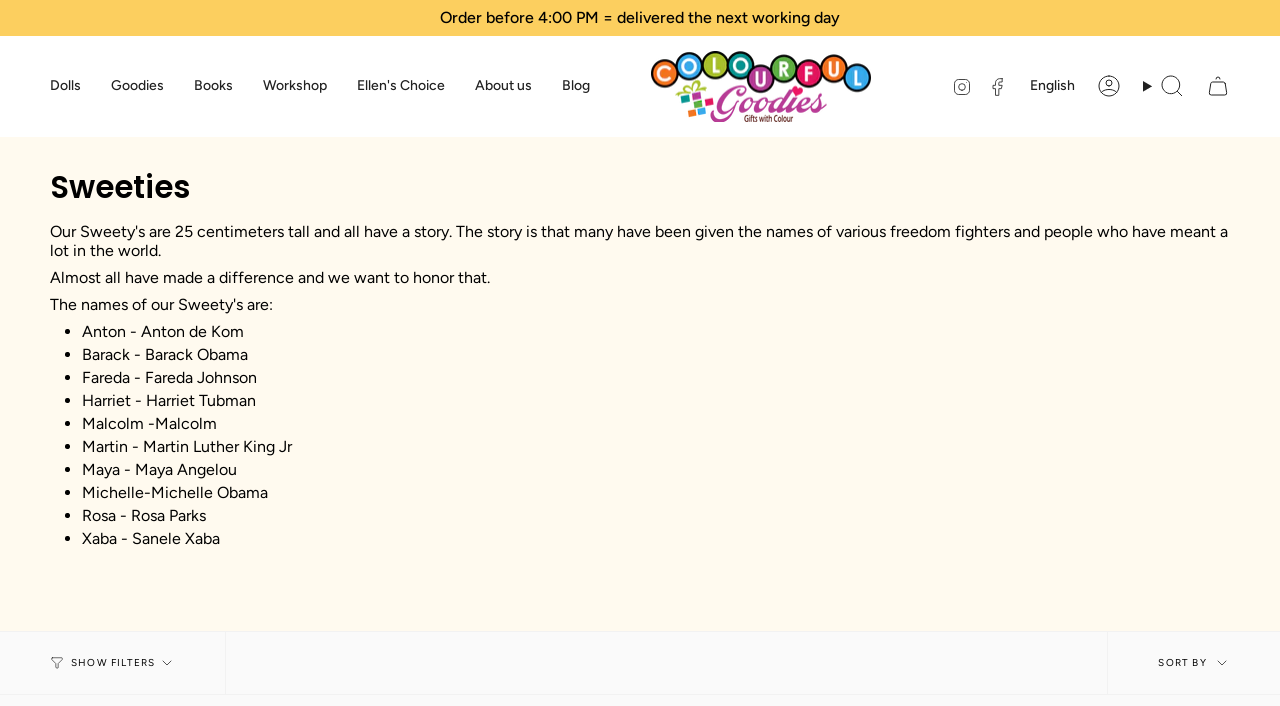

--- FILE ---
content_type: text/html; charset=utf-8
request_url: https://colourfulgoodies.nl/en/collections/mini-afro-dolls
body_size: 52761
content:
<!doctype html>
<html class="no-js no-touch supports-no-cookies" lang="en">
<head>
  <meta charset="UTF-8">
  <meta http-equiv="X-UA-Compatible" content="IE=edge">
  <meta name="viewport" content="width=device-width, initial-scale=1.0">
  <meta name="theme-color" content="#fccf5f">
  <link rel="canonical" href="https://colourfulgoodies.nl/en/collections/mini-afro-dolls">
  <link rel="preconnect" href="https://cdn.shopify.com" crossorigin>
  <!-- ======================= Broadcast Theme V5.2.0 ========================= --><link rel="preconnect" href="https://fonts.shopifycdn.com" crossorigin><link href="//colourfulgoodies.nl/cdn/shop/t/17/assets/theme.css?v=142700391876900353171747161063" as="style" rel="preload">
  <link href="//colourfulgoodies.nl/cdn/shop/t/17/assets/vendor.js?v=93779096473886333451747161063" as="script" rel="preload">
  <link href="//colourfulgoodies.nl/cdn/shop/t/17/assets/theme.js?v=133738793370462331191747161063" as="script" rel="preload">
<style data-shopify>.loading { position: fixed; top: 0; left: 0; z-index: 99999; width: 100%; height: 100%; background: var(--bg); transition: opacity 0.2s ease-out, visibility 0.2s ease-out; }
    body.is-loaded .loading { opacity: 0; visibility: hidden; pointer-events: none; }
    .loading__image__holder { position: absolute; top: 0; left: 0; width: 100%; height: 100%; font-size: 0; display: flex; align-items: center; justify-content: center; }
    .loading__image__holder:nth-child(2) { opacity: 0; }
    .loading__image { max-width: 100px; max-height: 100px; object-fit: contain; }
    .loading--animate .loading__image__holder:nth-child(1) { animation: pulse1 2s infinite ease-in-out; }
    .loading--animate .loading__image__holder:nth-child(2) { animation: pulse2 2s infinite ease-in-out; }
    @keyframes pulse1 {
      0% { opacity: 1; }
      50% { opacity: 0; }
      100% { opacity: 1; }
    }
    @keyframes pulse2 {
      0% { opacity: 0; }
      50% { opacity: 1; }
      100% { opacity: 0; }
    }</style>
    <link rel="icon" type="image/png" href="//colourfulgoodies.nl/cdn/shop/files/kado_logo_cg.png?crop=center&height=32&v=1695817897&width=32">
  

  <!-- Title and description ================================================ -->
  
  <title>
    
    Sweety&#39;s - Colourful Goodies
    
    
    
  </title>

  
    <meta name="description" content="Our Sweety&#39;s are 25 centimeters tall and all have a story. The story is that many have been given the names of various freedom fighters and people who have meant a lot in the world. Almost all have made a difference and we want to honor that. The names of our Sweety&#39;s are: Anton - Anton de Kom Barack - Barack Obama Far">
  

  <meta property="og:site_name" content="Colourful Goodies">
<meta property="og:url" content="https://colourfulgoodies.nl/en/collections/mini-afro-dolls">
<meta property="og:title" content="Sweety&#39;s - Colourful Goodies">
<meta property="og:type" content="product.group">
<meta property="og:description" content="Our Sweety&#39;s are 25 centimeters tall and all have a story. The story is that many have been given the names of various freedom fighters and people who have meant a lot in the world. Almost all have made a difference and we want to honor that. The names of our Sweety&#39;s are: Anton - Anton de Kom Barack - Barack Obama Far"><meta property="og:image" content="http://colourfulgoodies.nl/cdn/shop/collections/miniafrodolls.jpg?v=1704970141">
  <meta property="og:image:secure_url" content="https://colourfulgoodies.nl/cdn/shop/collections/miniafrodolls.jpg?v=1704970141">
  <meta property="og:image:width" content="1600">
  <meta property="og:image:height" content="1828"><meta name="twitter:card" content="summary_large_image">
<meta name="twitter:title" content="Sweety&#39;s - Colourful Goodies">
<meta name="twitter:description" content="Our Sweety&#39;s are 25 centimeters tall and all have a story. The story is that many have been given the names of various freedom fighters and people who have meant a lot in the world. Almost all have made a difference and we want to honor that. The names of our Sweety&#39;s are: Anton - Anton de Kom Barack - Barack Obama Far">

  <!-- CSS ================================================================== -->

  <link href="//colourfulgoodies.nl/cdn/shop/t/17/assets/font-settings.css?v=22649880807427689171759347108" rel="stylesheet" type="text/css" media="all" />

  
<style data-shopify>

:root {--scrollbar-width: 0px;





--COLOR-VIDEO-BG: #ededed;
--COLOR-BG-BRIGHTER: #ededed;--COLOR-BG: #fafafa;--COLOR-BG-ALPHA-25: rgba(250, 250, 250, 0.25);
--COLOR-BG-TRANSPARENT: rgba(250, 250, 250, 0);
--COLOR-BG-SECONDARY: #f0f0f0;
--COLOR-BG-SECONDARY-LIGHTEN: #ffffff;
--COLOR-BG-RGB: 250, 250, 250;

--COLOR-TEXT-DARK: #000000;
--COLOR-TEXT: #000000;
--COLOR-TEXT-LIGHT: #4b4b4b;


/* === Opacity shades of grey ===*/
--COLOR-A5:  rgba(0, 0, 0, 0.05);
--COLOR-A10: rgba(0, 0, 0, 0.1);
--COLOR-A15: rgba(0, 0, 0, 0.15);
--COLOR-A20: rgba(0, 0, 0, 0.2);
--COLOR-A25: rgba(0, 0, 0, 0.25);
--COLOR-A30: rgba(0, 0, 0, 0.3);
--COLOR-A35: rgba(0, 0, 0, 0.35);
--COLOR-A40: rgba(0, 0, 0, 0.4);
--COLOR-A45: rgba(0, 0, 0, 0.45);
--COLOR-A50: rgba(0, 0, 0, 0.5);
--COLOR-A55: rgba(0, 0, 0, 0.55);
--COLOR-A60: rgba(0, 0, 0, 0.6);
--COLOR-A65: rgba(0, 0, 0, 0.65);
--COLOR-A70: rgba(0, 0, 0, 0.7);
--COLOR-A75: rgba(0, 0, 0, 0.75);
--COLOR-A80: rgba(0, 0, 0, 0.8);
--COLOR-A85: rgba(0, 0, 0, 0.85);
--COLOR-A90: rgba(0, 0, 0, 0.9);
--COLOR-A95: rgba(0, 0, 0, 0.95);

--COLOR-BORDER: rgb(240, 240, 240);
--COLOR-BORDER-LIGHT: #f4f4f4;
--COLOR-BORDER-HAIRLINE: #f2f2f2;
--COLOR-BORDER-DARK: #bdbdbd;/* === Bright color ===*/
--COLOR-PRIMARY: #fccf5f;
--COLOR-PRIMARY-HOVER: #ffba10;
--COLOR-PRIMARY-FADE: rgba(252, 207, 95, 0.05);
--COLOR-PRIMARY-FADE-HOVER: rgba(252, 207, 95, 0.1);
--COLOR-PRIMARY-LIGHT: #fffcf5;--COLOR-PRIMARY-OPPOSITE: #000000;



/* === link Color ===*/
--COLOR-LINK: #212121;
--COLOR-LINK-HOVER: rgba(33, 33, 33, 0.7);
--COLOR-LINK-FADE: rgba(33, 33, 33, 0.05);
--COLOR-LINK-FADE-HOVER: rgba(33, 33, 33, 0.1);--COLOR-LINK-OPPOSITE: #ffffff;


/* === Product grid sale tags ===*/
--COLOR-SALE-BG: #f9dee5;
--COLOR-SALE-TEXT: #af7b88;--COLOR-SALE-TEXT-SECONDARY: #f9dee5;

/* === Product grid badges ===*/
--COLOR-BADGE-BG: #fccf5f;
--COLOR-BADGE-TEXT: #fafafa;

/* === Product sale color ===*/
--COLOR-SALE: #d20000;

/* === Gray background on Product grid items ===*/--filter-bg: 1.0;/* === Helper colors for form error states ===*/
--COLOR-ERROR: #721C24;
--COLOR-ERROR-BG: #F8D7DA;
--COLOR-ERROR-BORDER: #F5C6CB;



  --RADIUS: 3px;
  --RADIUS-SELECT: 3px;

--COLOR-HEADER-BG: #ffffff;--COLOR-HEADER-BG-TRANSPARENT: rgba(255, 255, 255, 0);
--COLOR-HEADER-LINK: #212121;
--COLOR-HEADER-LINK-HOVER: rgba(33, 33, 33, 0.7);

--COLOR-MENU-BG: #ffffff;
--COLOR-MENU-LINK: #212121;
--COLOR-MENU-LINK-HOVER: rgba(33, 33, 33, 0.7);
--COLOR-SUBMENU-BG: #ffffff;
--COLOR-SUBMENU-LINK: #212121;
--COLOR-SUBMENU-LINK-HOVER: rgba(33, 33, 33, 0.7);
--COLOR-SUBMENU-TEXT-LIGHT: #646464;
--COLOR-MENU-TRANSPARENT: #ffffff;
--COLOR-MENU-TRANSPARENT-HOVER: rgba(255, 255, 255, 0.7);--COLOR-FOOTER-BG: #fccf5f;
--COLOR-FOOTER-BG-HAIRLINE: #fcca50;
--COLOR-FOOTER-TEXT: #212121;
--COLOR-FOOTER-TEXT-A35: rgba(33, 33, 33, 0.35);
--COLOR-FOOTER-TEXT-A75: rgba(33, 33, 33, 0.75);
--COLOR-FOOTER-LINK: #212121;
--COLOR-FOOTER-LINK-HOVER: rgba(33, 33, 33, 0.7);
--COLOR-FOOTER-BORDER: #f47320;

--TRANSPARENT: rgba(255, 255, 255, 0);

/* === Default overlay opacity ===*/
--overlay-opacity: 0;
--underlay-opacity: 1;
--underlay-bg: rgba(0,0,0,0.4);

/* === Custom Cursor ===*/
--ICON-ZOOM-IN: url( "//colourfulgoodies.nl/cdn/shop/t/17/assets/icon-zoom-in.svg?v=182473373117644429561747161063" );
--ICON-ZOOM-OUT: url( "//colourfulgoodies.nl/cdn/shop/t/17/assets/icon-zoom-out.svg?v=101497157853986683871747161063" );

/* === Custom Icons ===*/


  
  --ICON-ADD-BAG: url( "//colourfulgoodies.nl/cdn/shop/t/17/assets/icon-add-bag.svg?v=23763382405227654651747161063" );
  --ICON-ADD-CART: url( "//colourfulgoodies.nl/cdn/shop/t/17/assets/icon-add-cart.svg?v=3962293684743587821747161063" );
  --ICON-ARROW-LEFT: url( "//colourfulgoodies.nl/cdn/shop/t/17/assets/icon-arrow-left.svg?v=136066145774695772731747161063" );
  --ICON-ARROW-RIGHT: url( "//colourfulgoodies.nl/cdn/shop/t/17/assets/icon-arrow-right.svg?v=150928298113663093401747161063" );
  --ICON-SELECT: url("//colourfulgoodies.nl/cdn/shop/t/17/assets/icon-select.svg?v=167170173659852274001747161063");


--PRODUCT-GRID-ASPECT-RATIO: 100%;

/* === Typography ===*/
--FONT-WEIGHT-BODY: 400;
--FONT-WEIGHT-BODY-BOLD: 500;

--FONT-STACK-BODY: Figtree, sans-serif;
--FONT-STYLE-BODY: normal;
--FONT-STYLE-BODY-ITALIC: italic;
--FONT-ADJUST-BODY: 1.0;

--FONT-WEIGHT-HEADING: 600;
--FONT-WEIGHT-HEADING-BOLD: 700;

--FONT-UPPERCASE-HEADING: none;

--FONT-STACK-HEADING: Poppins, sans-serif;
--FONT-STYLE-HEADING: normal;
--FONT-STYLE-HEADING-ITALIC: italic;
--FONT-ADJUST-HEADING: 1.15;

--FONT-STACK-NAV: Figtree, sans-serif;
--FONT-STYLE-NAV: normal;
--FONT-STYLE-NAV-ITALIC: italic;
--FONT-ADJUST-NAV: 1.0;

--FONT-WEIGHT-NAV: 400;
--FONT-WEIGHT-NAV-BOLD: 500;

--FONT-SIZE-BASE: 1.0rem;
--FONT-SIZE-BASE-PERCENT: 1.0;

/* === Parallax ===*/
--PARALLAX-STRENGTH-MIN: 120.0%;
--PARALLAX-STRENGTH-MAX: 130.0%;--COLUMNS: 4;
--COLUMNS-MEDIUM: 3;
--COLUMNS-SMALL: 2;
--COLUMNS-MOBILE: 1;--LAYOUT-OUTER: 50px;
  --LAYOUT-GUTTER: 32px;
  --LAYOUT-OUTER-MEDIUM: 30px;
  --LAYOUT-GUTTER-MEDIUM: 22px;
  --LAYOUT-OUTER-SMALL: 16px;
  --LAYOUT-GUTTER-SMALL: 16px;--base-animation-delay: 0ms;
--line-height-normal: 1.375; /* Equals to line-height: normal; */--SIDEBAR-WIDTH: 288px;
  --SIDEBAR-WIDTH-MEDIUM: 258px;--DRAWER-WIDTH: 380px;--ICON-STROKE-WIDTH: 1px;/* === Button General ===*/
--BTN-FONT-STACK: Figtree, sans-serif;
--BTN-FONT-WEIGHT: 400;
--BTN-FONT-STYLE: normal;
--BTN-FONT-SIZE: 13px;

--BTN-LETTER-SPACING: 0.1em;
--BTN-UPPERCASE: uppercase;
--BTN-TEXT-ARROW-OFFSET: -1px;

/* === Button Primary ===*/
--BTN-PRIMARY-BORDER-COLOR: #fccf5f;
--BTN-PRIMARY-BG-COLOR: #fccf5f;
--BTN-PRIMARY-TEXT-COLOR: #ffffff;


  --BTN-PRIMARY-BG-COLOR-BRIGHTER: #fcc746;


/* === Button Secondary ===*/
--BTN-SECONDARY-BORDER-COLOR: #f47322;
--BTN-SECONDARY-BG-COLOR: #f47322;
--BTN-SECONDARY-TEXT-COLOR: #ffffff;


  --BTN-SECONDARY-BG-COLOR-BRIGHTER: #f1640c;


/* === Button White ===*/
--TEXT-BTN-BORDER-WHITE: #fff;
--TEXT-BTN-BG-WHITE: #fff;
--TEXT-BTN-WHITE: #000;
--TEXT-BTN-BG-WHITE-BRIGHTER: #f2f2f2;

/* === Button Black ===*/
--TEXT-BTN-BG-BLACK: #000;
--TEXT-BTN-BORDER-BLACK: #000;
--TEXT-BTN-BLACK: #fff;
--TEXT-BTN-BG-BLACK-BRIGHTER: #1a1a1a;

/* === Cart Gradient ===*/


  --FREE-SHIPPING-GRADIENT: linear-gradient(to right, var(--COLOR-PRIMARY-LIGHT) 0%, var(--COLOR-PRIMARY) 100%);


}

::backdrop {
  --underlay-opacity: 1;
  --underlay-bg: rgba(0,0,0,0.4);
}
</style>


  <link href="//colourfulgoodies.nl/cdn/shop/t/17/assets/theme.css?v=142700391876900353171747161063" rel="stylesheet" type="text/css" media="all" />
<link href="//colourfulgoodies.nl/cdn/shop/t/17/assets/swatches.css?v=157844926215047500451747161063" as="style" rel="preload">
    <link href="//colourfulgoodies.nl/cdn/shop/t/17/assets/swatches.css?v=157844926215047500451747161063" rel="stylesheet" type="text/css" media="all" />
<style data-shopify>.swatches {
    --black: #000000;--white: #fafafa;--blank: url(//colourfulgoodies.nl/cdn/shop/files/blank_small.png?v=1657);
  }</style>
<script>
    if (window.navigator.userAgent.indexOf('MSIE ') > 0 || window.navigator.userAgent.indexOf('Trident/') > 0) {
      document.documentElement.className = document.documentElement.className + ' ie';

      var scripts = document.getElementsByTagName('script')[0];
      var polyfill = document.createElement("script");
      polyfill.defer = true;
      polyfill.src = "//colourfulgoodies.nl/cdn/shop/t/17/assets/ie11.js?v=144489047535103983231747161063";

      scripts.parentNode.insertBefore(polyfill, scripts);
    } else {
      document.documentElement.className = document.documentElement.className.replace('no-js', 'js');
    }

    document.documentElement.style.setProperty('--scrollbar-width', `${getScrollbarWidth()}px`);

    function getScrollbarWidth() {
      // Creating invisible container
      const outer = document.createElement('div');
      outer.style.visibility = 'hidden';
      outer.style.overflow = 'scroll'; // forcing scrollbar to appear
      outer.style.msOverflowStyle = 'scrollbar'; // needed for WinJS apps
      document.documentElement.appendChild(outer);

      // Creating inner element and placing it in the container
      const inner = document.createElement('div');
      outer.appendChild(inner);

      // Calculating difference between container's full width and the child width
      const scrollbarWidth = outer.offsetWidth - inner.offsetWidth;

      // Removing temporary elements from the DOM
      outer.parentNode.removeChild(outer);

      return scrollbarWidth;
    }

    let root = '/en';
    if (root[root.length - 1] !== '/') {
      root = root + '/';
    }

    window.theme = {
      routes: {
        root: root,
        cart_url: '/en/cart',
        cart_add_url: '/en/cart/add',
        cart_change_url: '/en/cart/change',
        product_recommendations_url: '/en/recommendations/products',
        predictive_search_url: '/en/search/suggest',
        addresses_url: '/en/account/addresses'
      },
      assets: {
        photoswipe: '//colourfulgoodies.nl/cdn/shop/t/17/assets/photoswipe.js?v=162613001030112971491747161063',
        smoothscroll: '//colourfulgoodies.nl/cdn/shop/t/17/assets/smoothscroll.js?v=37906625415260927261747161063',
      },
      strings: {
        addToCart: "Add to cart",
        cartAcceptanceError: "You must accept our terms and conditions.",
        soldOut: "Sold Out",
        from: "From",
        preOrder: "Pre-order",
        sale: "Sale",
        subscription: "Subscription",
        unavailable: "Unavailable",
        unitPrice: "Unit price",
        unitPriceSeparator: "per",
        shippingCalcSubmitButton: "Calculate shipping",
        shippingCalcSubmitButtonDisabled: "Calculating...",
        selectValue: "Select value",
        selectColor: "Select color",
        oneColor: "color",
        otherColor: "colors",
        upsellAddToCart: "Add",
        free: "Free",
        swatchesColor: "Color, Colour"
      },
      settings: {
        customerLoggedIn: null ? true : false,
        cartDrawerEnabled: true,
        enableQuickAdd: true,
        enableAnimations: true,
        variantOnSale: true,
      },
      moneyFormat: false ? "\u003cspan class=transcy-money\u003e€{{amount_with_comma_separator}} EUR\u003c\/span\u003e" : "\u003cspan class=transcy-money\u003e€{{amount_with_comma_separator}}\u003c\/span\u003e",
      moneyWithoutCurrencyFormat: "\u003cspan class=transcy-money\u003e€{{amount_with_comma_separator}}\u003c\/span\u003e",
      moneyWithCurrencyFormat: "\u003cspan class=transcy-money\u003e€{{amount_with_comma_separator}} EUR\u003c\/span\u003e",
      subtotal: 0,
      info: {
        name: 'broadcast'
      },
      version: '5.2.0'
    };

    if (window.performance) {
      window.performance.mark('init');
    } else {
      window.fastNetworkAndCPU = false;
    }
  </script>

  
    <script src="//colourfulgoodies.nl/cdn/shopifycloud/storefront/assets/themes_support/shopify_common-5f594365.js" defer="defer"></script>
  

  <!-- Theme Javascript ============================================================== -->
  <script src="//colourfulgoodies.nl/cdn/shop/t/17/assets/vendor.js?v=93779096473886333451747161063" defer="defer"></script>
  <script src="//colourfulgoodies.nl/cdn/shop/t/17/assets/theme.js?v=133738793370462331191747161063" defer="defer"></script><!-- Shopify app scripts =========================================================== -->

  <script>window.performance && window.performance.mark && window.performance.mark('shopify.content_for_header.start');</script><meta name="facebook-domain-verification" content="xdugsiru95hf91rhsv9z9z6h4uymet">
<meta name="google-site-verification" content="ktkSl1TvpcWRoHB2NOk1DhShqnAcq9eYX2qSg-Y6APw">
<meta id="shopify-digital-wallet" name="shopify-digital-wallet" content="/45288882331/digital_wallets/dialog">
<meta name="shopify-checkout-api-token" content="4f59a9f581eb1642819ed019c49b8f91">
<meta id="in-context-paypal-metadata" data-shop-id="45288882331" data-venmo-supported="false" data-environment="production" data-locale="en_US" data-paypal-v4="true" data-currency="EUR">
<link rel="alternate" type="application/atom+xml" title="Feed" href="/en/collections/mini-afro-dolls.atom" />
<link rel="next" href="/en/collections/mini-afro-dolls?page=2">
<link rel="alternate" hreflang="x-default" href="https://colourfulgoodies.nl/collections/mini-afro-dolls">
<link rel="alternate" hreflang="nl" href="https://colourfulgoodies.nl/collections/mini-afro-dolls">
<link rel="alternate" hreflang="en" href="https://colourfulgoodies.nl/en/collections/mini-afro-dolls">
<link rel="alternate" type="application/json+oembed" href="https://colourfulgoodies.nl/en/collections/mini-afro-dolls.oembed">
<script async="async" src="/checkouts/internal/preloads.js?locale=en-NL"></script>
<script id="apple-pay-shop-capabilities" type="application/json">{"shopId":45288882331,"countryCode":"NL","currencyCode":"EUR","merchantCapabilities":["supports3DS"],"merchantId":"gid:\/\/shopify\/Shop\/45288882331","merchantName":"Colourful Goodies","requiredBillingContactFields":["postalAddress","email"],"requiredShippingContactFields":["postalAddress","email"],"shippingType":"shipping","supportedNetworks":["visa","maestro","masterCard","amex"],"total":{"type":"pending","label":"Colourful Goodies","amount":"1.00"},"shopifyPaymentsEnabled":true,"supportsSubscriptions":true}</script>
<script id="shopify-features" type="application/json">{"accessToken":"4f59a9f581eb1642819ed019c49b8f91","betas":["rich-media-storefront-analytics"],"domain":"colourfulgoodies.nl","predictiveSearch":true,"shopId":45288882331,"locale":"en"}</script>
<script>var Shopify = Shopify || {};
Shopify.shop = "coloured-goodies.myshopify.com";
Shopify.locale = "en";
Shopify.currency = {"active":"EUR","rate":"1.0"};
Shopify.country = "NL";
Shopify.theme = {"name":"Colourful Goodies thema (Crowdfunding versie)","id":183964402004,"schema_name":"Broadcast","schema_version":"5.2.0","theme_store_id":868,"role":"main"};
Shopify.theme.handle = "null";
Shopify.theme.style = {"id":null,"handle":null};
Shopify.cdnHost = "colourfulgoodies.nl/cdn";
Shopify.routes = Shopify.routes || {};
Shopify.routes.root = "/en/";</script>
<script type="module">!function(o){(o.Shopify=o.Shopify||{}).modules=!0}(window);</script>
<script>!function(o){function n(){var o=[];function n(){o.push(Array.prototype.slice.apply(arguments))}return n.q=o,n}var t=o.Shopify=o.Shopify||{};t.loadFeatures=n(),t.autoloadFeatures=n()}(window);</script>
<script id="shop-js-analytics" type="application/json">{"pageType":"collection"}</script>
<script defer="defer" async type="module" src="//colourfulgoodies.nl/cdn/shopifycloud/shop-js/modules/v2/client.init-shop-cart-sync_BT-GjEfc.en.esm.js"></script>
<script defer="defer" async type="module" src="//colourfulgoodies.nl/cdn/shopifycloud/shop-js/modules/v2/chunk.common_D58fp_Oc.esm.js"></script>
<script defer="defer" async type="module" src="//colourfulgoodies.nl/cdn/shopifycloud/shop-js/modules/v2/chunk.modal_xMitdFEc.esm.js"></script>
<script type="module">
  await import("//colourfulgoodies.nl/cdn/shopifycloud/shop-js/modules/v2/client.init-shop-cart-sync_BT-GjEfc.en.esm.js");
await import("//colourfulgoodies.nl/cdn/shopifycloud/shop-js/modules/v2/chunk.common_D58fp_Oc.esm.js");
await import("//colourfulgoodies.nl/cdn/shopifycloud/shop-js/modules/v2/chunk.modal_xMitdFEc.esm.js");

  window.Shopify.SignInWithShop?.initShopCartSync?.({"fedCMEnabled":true,"windoidEnabled":true});

</script>
<script>(function() {
  var isLoaded = false;
  function asyncLoad() {
    if (isLoaded) return;
    isLoaded = true;
    var urls = ["https:\/\/chimpstatic.com\/mcjs-connected\/js\/users\/abdcd9ab15d0a346c6f65d16f\/cb3c321629ef050b5750b734f.js?shop=coloured-goodies.myshopify.com","https:\/\/ecommplugins-scripts.trustpilot.com\/v2.1\/js\/header.min.js?settings=eyJrZXkiOiI0TWZHUWtnVEZPTU9vdWhKIiwicyI6Im5vbmUifQ==\u0026shop=coloured-goodies.myshopify.com","https:\/\/ecommplugins-trustboxsettings.trustpilot.com\/coloured-goodies.myshopify.com.js?settings=1710918919941\u0026shop=coloured-goodies.myshopify.com","https:\/\/widget.trustpilot.com\/bootstrap\/v5\/tp.widget.sync.bootstrap.min.js?shop=coloured-goodies.myshopify.com","https:\/\/widget.trustpilot.com\/bootstrap\/v5\/tp.widget.sync.bootstrap.min.js?shop=coloured-goodies.myshopify.com","https:\/\/app.helpfulcrowd.com\/res\/shopify\/bXS7gO\/storefront_scripts.js?shop=coloured-goodies.myshopify.com"];
    for (var i = 0; i < urls.length; i++) {
      var s = document.createElement('script');
      s.type = 'text/javascript';
      s.async = true;
      s.src = urls[i];
      var x = document.getElementsByTagName('script')[0];
      x.parentNode.insertBefore(s, x);
    }
  };
  if(window.attachEvent) {
    window.attachEvent('onload', asyncLoad);
  } else {
    window.addEventListener('load', asyncLoad, false);
  }
})();</script>
<script id="__st">var __st={"a":45288882331,"offset":3600,"reqid":"7fa63be2-f2e2-41d2-b5b1-e023f6d9de1a-1769260011","pageurl":"colourfulgoodies.nl\/en\/collections\/mini-afro-dolls","u":"e3bbd4e51d14","p":"collection","rtyp":"collection","rid":272986701979};</script>
<script>window.ShopifyPaypalV4VisibilityTracking = true;</script>
<script id="captcha-bootstrap">!function(){'use strict';const t='contact',e='account',n='new_comment',o=[[t,t],['blogs',n],['comments',n],[t,'customer']],c=[[e,'customer_login'],[e,'guest_login'],[e,'recover_customer_password'],[e,'create_customer']],r=t=>t.map((([t,e])=>`form[action*='/${t}']:not([data-nocaptcha='true']) input[name='form_type'][value='${e}']`)).join(','),a=t=>()=>t?[...document.querySelectorAll(t)].map((t=>t.form)):[];function s(){const t=[...o],e=r(t);return a(e)}const i='password',u='form_key',d=['recaptcha-v3-token','g-recaptcha-response','h-captcha-response',i],f=()=>{try{return window.sessionStorage}catch{return}},m='__shopify_v',_=t=>t.elements[u];function p(t,e,n=!1){try{const o=window.sessionStorage,c=JSON.parse(o.getItem(e)),{data:r}=function(t){const{data:e,action:n}=t;return t[m]||n?{data:e,action:n}:{data:t,action:n}}(c);for(const[e,n]of Object.entries(r))t.elements[e]&&(t.elements[e].value=n);n&&o.removeItem(e)}catch(o){console.error('form repopulation failed',{error:o})}}const l='form_type',E='cptcha';function T(t){t.dataset[E]=!0}const w=window,h=w.document,L='Shopify',v='ce_forms',y='captcha';let A=!1;((t,e)=>{const n=(g='f06e6c50-85a8-45c8-87d0-21a2b65856fe',I='https://cdn.shopify.com/shopifycloud/storefront-forms-hcaptcha/ce_storefront_forms_captcha_hcaptcha.v1.5.2.iife.js',D={infoText:'Protected by hCaptcha',privacyText:'Privacy',termsText:'Terms'},(t,e,n)=>{const o=w[L][v],c=o.bindForm;if(c)return c(t,g,e,D).then(n);var r;o.q.push([[t,g,e,D],n]),r=I,A||(h.body.append(Object.assign(h.createElement('script'),{id:'captcha-provider',async:!0,src:r})),A=!0)});var g,I,D;w[L]=w[L]||{},w[L][v]=w[L][v]||{},w[L][v].q=[],w[L][y]=w[L][y]||{},w[L][y].protect=function(t,e){n(t,void 0,e),T(t)},Object.freeze(w[L][y]),function(t,e,n,w,h,L){const[v,y,A,g]=function(t,e,n){const i=e?o:[],u=t?c:[],d=[...i,...u],f=r(d),m=r(i),_=r(d.filter((([t,e])=>n.includes(e))));return[a(f),a(m),a(_),s()]}(w,h,L),I=t=>{const e=t.target;return e instanceof HTMLFormElement?e:e&&e.form},D=t=>v().includes(t);t.addEventListener('submit',(t=>{const e=I(t);if(!e)return;const n=D(e)&&!e.dataset.hcaptchaBound&&!e.dataset.recaptchaBound,o=_(e),c=g().includes(e)&&(!o||!o.value);(n||c)&&t.preventDefault(),c&&!n&&(function(t){try{if(!f())return;!function(t){const e=f();if(!e)return;const n=_(t);if(!n)return;const o=n.value;o&&e.removeItem(o)}(t);const e=Array.from(Array(32),(()=>Math.random().toString(36)[2])).join('');!function(t,e){_(t)||t.append(Object.assign(document.createElement('input'),{type:'hidden',name:u})),t.elements[u].value=e}(t,e),function(t,e){const n=f();if(!n)return;const o=[...t.querySelectorAll(`input[type='${i}']`)].map((({name:t})=>t)),c=[...d,...o],r={};for(const[a,s]of new FormData(t).entries())c.includes(a)||(r[a]=s);n.setItem(e,JSON.stringify({[m]:1,action:t.action,data:r}))}(t,e)}catch(e){console.error('failed to persist form',e)}}(e),e.submit())}));const S=(t,e)=>{t&&!t.dataset[E]&&(n(t,e.some((e=>e===t))),T(t))};for(const o of['focusin','change'])t.addEventListener(o,(t=>{const e=I(t);D(e)&&S(e,y())}));const B=e.get('form_key'),M=e.get(l),P=B&&M;t.addEventListener('DOMContentLoaded',(()=>{const t=y();if(P)for(const e of t)e.elements[l].value===M&&p(e,B);[...new Set([...A(),...v().filter((t=>'true'===t.dataset.shopifyCaptcha))])].forEach((e=>S(e,t)))}))}(h,new URLSearchParams(w.location.search),n,t,e,['guest_login'])})(!0,!0)}();</script>
<script integrity="sha256-4kQ18oKyAcykRKYeNunJcIwy7WH5gtpwJnB7kiuLZ1E=" data-source-attribution="shopify.loadfeatures" defer="defer" src="//colourfulgoodies.nl/cdn/shopifycloud/storefront/assets/storefront/load_feature-a0a9edcb.js" crossorigin="anonymous"></script>
<script data-source-attribution="shopify.dynamic_checkout.dynamic.init">var Shopify=Shopify||{};Shopify.PaymentButton=Shopify.PaymentButton||{isStorefrontPortableWallets:!0,init:function(){window.Shopify.PaymentButton.init=function(){};var t=document.createElement("script");t.src="https://colourfulgoodies.nl/cdn/shopifycloud/portable-wallets/latest/portable-wallets.en.js",t.type="module",document.head.appendChild(t)}};
</script>
<script data-source-attribution="shopify.dynamic_checkout.buyer_consent">
  function portableWalletsHideBuyerConsent(e){var t=document.getElementById("shopify-buyer-consent"),n=document.getElementById("shopify-subscription-policy-button");t&&n&&(t.classList.add("hidden"),t.setAttribute("aria-hidden","true"),n.removeEventListener("click",e))}function portableWalletsShowBuyerConsent(e){var t=document.getElementById("shopify-buyer-consent"),n=document.getElementById("shopify-subscription-policy-button");t&&n&&(t.classList.remove("hidden"),t.removeAttribute("aria-hidden"),n.addEventListener("click",e))}window.Shopify?.PaymentButton&&(window.Shopify.PaymentButton.hideBuyerConsent=portableWalletsHideBuyerConsent,window.Shopify.PaymentButton.showBuyerConsent=portableWalletsShowBuyerConsent);
</script>
<script data-source-attribution="shopify.dynamic_checkout.cart.bootstrap">document.addEventListener("DOMContentLoaded",(function(){function t(){return document.querySelector("shopify-accelerated-checkout-cart, shopify-accelerated-checkout")}if(t())Shopify.PaymentButton.init();else{new MutationObserver((function(e,n){t()&&(Shopify.PaymentButton.init(),n.disconnect())})).observe(document.body,{childList:!0,subtree:!0})}}));
</script>
<script id='scb4127' type='text/javascript' async='' src='https://colourfulgoodies.nl/cdn/shopifycloud/privacy-banner/storefront-banner.js'></script><link id="shopify-accelerated-checkout-styles" rel="stylesheet" media="screen" href="https://colourfulgoodies.nl/cdn/shopifycloud/portable-wallets/latest/accelerated-checkout-backwards-compat.css" crossorigin="anonymous">
<style id="shopify-accelerated-checkout-cart">
        #shopify-buyer-consent {
  margin-top: 1em;
  display: inline-block;
  width: 100%;
}

#shopify-buyer-consent.hidden {
  display: none;
}

#shopify-subscription-policy-button {
  background: none;
  border: none;
  padding: 0;
  text-decoration: underline;
  font-size: inherit;
  cursor: pointer;
}

#shopify-subscription-policy-button::before {
  box-shadow: none;
}

      </style>
<script id="sections-script" data-sections="footer" defer="defer" src="//colourfulgoodies.nl/cdn/shop/t/17/compiled_assets/scripts.js?v=1657"></script>
<script>window.performance && window.performance.mark && window.performance.mark('shopify.content_for_header.end');</script>
<link href="//colourfulgoodies.nl/cdn/shop/t/17/assets/cover-image-desktop.css?v=123253549176928694551747161063" rel="stylesheet" type="text/css" media="all" />
<!-- BEGIN app block: shopify://apps/fontify/blocks/app-embed/334490e2-2153-4a2e-a452-e90bdeffa3cc --><link rel="preconnect" href="https://cdn.nitroapps.co" crossorigin=""><!-- Shop metafields --><script>
    console.log(null);
    console.log(null);
  </script><script
  type="text/javascript"
  id="fontify-scripts"
>
  
  (function () {
    // Prevent duplicate execution
    if (window.fontifyScriptInitialized) {
      return;
    }
    window.fontifyScriptInitialized = true;

    if (window.opener) {
      // Remove existing listener if any before adding new one
      if (window.fontifyMessageListener) {
        window.removeEventListener('message', window.fontifyMessageListener, false);
      }

      function watchClosedWindow() {
        let itv = setInterval(function () {
          if (!window.opener || window.opener.closed) {
            clearInterval(itv);
            window.close();
          }
        }, 1000);
      }

      // Helper function to inject scripts and links from vite-tag content
      function injectScript(encodedContent) {
        

        // Decode HTML entities
        const tempTextarea = document.createElement('textarea');
        tempTextarea.innerHTML = encodedContent;
        const viteContent = tempTextarea.value;

        // Parse HTML content
        const tempDiv = document.createElement('div');
        tempDiv.innerHTML = viteContent;

        // Track duplicates within tempDiv only
        const scriptIds = new Set();
        const scriptSrcs = new Set();
        const linkKeys = new Set();

        // Helper to clone element attributes
        function cloneAttributes(source, target) {
          Array.from(source.attributes).forEach(function(attr) {
            if (attr.name === 'crossorigin') {
              target.crossOrigin = attr.value;
            } else {
              target.setAttribute(attr.name, attr.value);
            }
          });
          if (source.textContent) {
            target.textContent = source.textContent;
          }
        }

        // Inject scripts (filter duplicates within tempDiv)
        tempDiv.querySelectorAll('script').forEach(function(script) {
          const scriptId = script.getAttribute('id');
          const scriptSrc = script.getAttribute('src');

          // Skip if duplicate in tempDiv
          if ((scriptId && scriptIds.has(scriptId)) || (scriptSrc && scriptSrcs.has(scriptSrc))) {
            return;
          }

          // Track script
          if (scriptId) scriptIds.add(scriptId);
          if (scriptSrc) scriptSrcs.add(scriptSrc);

          // Clone and inject
          const newScript = document.createElement('script');
          cloneAttributes(script, newScript);

          document.head.appendChild(newScript);
        });

        // Inject links (filter duplicates within tempDiv)
        tempDiv.querySelectorAll('link').forEach(function(link) {
          const linkHref = link.getAttribute('href');
          const linkRel = link.getAttribute('rel') || '';
          const key = linkHref + '|' + linkRel;

          // Skip if duplicate in tempDiv
          if (linkHref && linkKeys.has(key)) {
            return;
          }

          // Track link
          if (linkHref) linkKeys.add(key);

          // Clone and inject
          const newLink = document.createElement('link');
          cloneAttributes(link, newLink);
          document.head.appendChild(newLink);
        });
      }

      // Function to apply preview font data


      function receiveMessage(event) {
        watchClosedWindow();
        if (event.data.action == 'fontify_ready') {
          console.log('fontify_ready');
          injectScript(`&lt;!-- BEGIN app snippet: vite-tag --&gt;


  &lt;script src=&quot;https://cdn.shopify.com/extensions/019bafe3-77e1-7e6a-87b2-cbeff3e5cd6f/fontify-polaris-11/assets/main-B3V8Mu2P.js&quot; type=&quot;module&quot; crossorigin=&quot;anonymous&quot;&gt;&lt;/script&gt;

&lt;!-- END app snippet --&gt;
  &lt;!-- BEGIN app snippet: vite-tag --&gt;


  &lt;link href=&quot;//cdn.shopify.com/extensions/019bafe3-77e1-7e6a-87b2-cbeff3e5cd6f/fontify-polaris-11/assets/main-GVRB1u2d.css&quot; rel=&quot;stylesheet&quot; type=&quot;text/css&quot; media=&quot;all&quot; /&gt;

&lt;!-- END app snippet --&gt;
`);

        } else if (event.data.action == 'font_audit_ready') {
          injectScript(`&lt;!-- BEGIN app snippet: vite-tag --&gt;


  &lt;script src=&quot;https://cdn.shopify.com/extensions/019bafe3-77e1-7e6a-87b2-cbeff3e5cd6f/fontify-polaris-11/assets/audit-DDeWPAiq.js&quot; type=&quot;module&quot; crossorigin=&quot;anonymous&quot;&gt;&lt;/script&gt;

&lt;!-- END app snippet --&gt;
  &lt;!-- BEGIN app snippet: vite-tag --&gt;


  &lt;link href=&quot;//cdn.shopify.com/extensions/019bafe3-77e1-7e6a-87b2-cbeff3e5cd6f/fontify-polaris-11/assets/audit-CNr6hPle.css&quot; rel=&quot;stylesheet&quot; type=&quot;text/css&quot; media=&quot;all&quot; /&gt;

&lt;!-- END app snippet --&gt;
`);

        } else if (event.data.action == 'preview_font_data') {
          const fontData = event?.data || null;
          window.fontifyPreviewData = fontData;
          injectScript(`&lt;!-- BEGIN app snippet: vite-tag --&gt;


  &lt;script src=&quot;https://cdn.shopify.com/extensions/019bafe3-77e1-7e6a-87b2-cbeff3e5cd6f/fontify-polaris-11/assets/preview-CH6oXAfY.js&quot; type=&quot;module&quot; crossorigin=&quot;anonymous&quot;&gt;&lt;/script&gt;

&lt;!-- END app snippet --&gt;
`);
        }
      }

      // Store reference to listener for cleanup
      window.fontifyMessageListener = receiveMessage;
      window.addEventListener('message', receiveMessage, false);

      // Send init message when window is opened from opener
      if (window.opener) {
        window.opener.postMessage({ action: `${window.name}_init`, data: JSON.parse(JSON.stringify({})) }, '*');
      }
    }
  })();
</script>


<!-- END app block --><link href="https://monorail-edge.shopifysvc.com" rel="dns-prefetch">
<script>(function(){if ("sendBeacon" in navigator && "performance" in window) {try {var session_token_from_headers = performance.getEntriesByType('navigation')[0].serverTiming.find(x => x.name == '_s').description;} catch {var session_token_from_headers = undefined;}var session_cookie_matches = document.cookie.match(/_shopify_s=([^;]*)/);var session_token_from_cookie = session_cookie_matches && session_cookie_matches.length === 2 ? session_cookie_matches[1] : "";var session_token = session_token_from_headers || session_token_from_cookie || "";function handle_abandonment_event(e) {var entries = performance.getEntries().filter(function(entry) {return /monorail-edge.shopifysvc.com/.test(entry.name);});if (!window.abandonment_tracked && entries.length === 0) {window.abandonment_tracked = true;var currentMs = Date.now();var navigation_start = performance.timing.navigationStart;var payload = {shop_id: 45288882331,url: window.location.href,navigation_start,duration: currentMs - navigation_start,session_token,page_type: "collection"};window.navigator.sendBeacon("https://monorail-edge.shopifysvc.com/v1/produce", JSON.stringify({schema_id: "online_store_buyer_site_abandonment/1.1",payload: payload,metadata: {event_created_at_ms: currentMs,event_sent_at_ms: currentMs}}));}}window.addEventListener('pagehide', handle_abandonment_event);}}());</script>
<script id="web-pixels-manager-setup">(function e(e,d,r,n,o){if(void 0===o&&(o={}),!Boolean(null===(a=null===(i=window.Shopify)||void 0===i?void 0:i.analytics)||void 0===a?void 0:a.replayQueue)){var i,a;window.Shopify=window.Shopify||{};var t=window.Shopify;t.analytics=t.analytics||{};var s=t.analytics;s.replayQueue=[],s.publish=function(e,d,r){return s.replayQueue.push([e,d,r]),!0};try{self.performance.mark("wpm:start")}catch(e){}var l=function(){var e={modern:/Edge?\/(1{2}[4-9]|1[2-9]\d|[2-9]\d{2}|\d{4,})\.\d+(\.\d+|)|Firefox\/(1{2}[4-9]|1[2-9]\d|[2-9]\d{2}|\d{4,})\.\d+(\.\d+|)|Chrom(ium|e)\/(9{2}|\d{3,})\.\d+(\.\d+|)|(Maci|X1{2}).+ Version\/(15\.\d+|(1[6-9]|[2-9]\d|\d{3,})\.\d+)([,.]\d+|)( \(\w+\)|)( Mobile\/\w+|) Safari\/|Chrome.+OPR\/(9{2}|\d{3,})\.\d+\.\d+|(CPU[ +]OS|iPhone[ +]OS|CPU[ +]iPhone|CPU IPhone OS|CPU iPad OS)[ +]+(15[._]\d+|(1[6-9]|[2-9]\d|\d{3,})[._]\d+)([._]\d+|)|Android:?[ /-](13[3-9]|1[4-9]\d|[2-9]\d{2}|\d{4,})(\.\d+|)(\.\d+|)|Android.+Firefox\/(13[5-9]|1[4-9]\d|[2-9]\d{2}|\d{4,})\.\d+(\.\d+|)|Android.+Chrom(ium|e)\/(13[3-9]|1[4-9]\d|[2-9]\d{2}|\d{4,})\.\d+(\.\d+|)|SamsungBrowser\/([2-9]\d|\d{3,})\.\d+/,legacy:/Edge?\/(1[6-9]|[2-9]\d|\d{3,})\.\d+(\.\d+|)|Firefox\/(5[4-9]|[6-9]\d|\d{3,})\.\d+(\.\d+|)|Chrom(ium|e)\/(5[1-9]|[6-9]\d|\d{3,})\.\d+(\.\d+|)([\d.]+$|.*Safari\/(?![\d.]+ Edge\/[\d.]+$))|(Maci|X1{2}).+ Version\/(10\.\d+|(1[1-9]|[2-9]\d|\d{3,})\.\d+)([,.]\d+|)( \(\w+\)|)( Mobile\/\w+|) Safari\/|Chrome.+OPR\/(3[89]|[4-9]\d|\d{3,})\.\d+\.\d+|(CPU[ +]OS|iPhone[ +]OS|CPU[ +]iPhone|CPU IPhone OS|CPU iPad OS)[ +]+(10[._]\d+|(1[1-9]|[2-9]\d|\d{3,})[._]\d+)([._]\d+|)|Android:?[ /-](13[3-9]|1[4-9]\d|[2-9]\d{2}|\d{4,})(\.\d+|)(\.\d+|)|Mobile Safari.+OPR\/([89]\d|\d{3,})\.\d+\.\d+|Android.+Firefox\/(13[5-9]|1[4-9]\d|[2-9]\d{2}|\d{4,})\.\d+(\.\d+|)|Android.+Chrom(ium|e)\/(13[3-9]|1[4-9]\d|[2-9]\d{2}|\d{4,})\.\d+(\.\d+|)|Android.+(UC? ?Browser|UCWEB|U3)[ /]?(15\.([5-9]|\d{2,})|(1[6-9]|[2-9]\d|\d{3,})\.\d+)\.\d+|SamsungBrowser\/(5\.\d+|([6-9]|\d{2,})\.\d+)|Android.+MQ{2}Browser\/(14(\.(9|\d{2,})|)|(1[5-9]|[2-9]\d|\d{3,})(\.\d+|))(\.\d+|)|K[Aa][Ii]OS\/(3\.\d+|([4-9]|\d{2,})\.\d+)(\.\d+|)/},d=e.modern,r=e.legacy,n=navigator.userAgent;return n.match(d)?"modern":n.match(r)?"legacy":"unknown"}(),u="modern"===l?"modern":"legacy",c=(null!=n?n:{modern:"",legacy:""})[u],f=function(e){return[e.baseUrl,"/wpm","/b",e.hashVersion,"modern"===e.buildTarget?"m":"l",".js"].join("")}({baseUrl:d,hashVersion:r,buildTarget:u}),m=function(e){var d=e.version,r=e.bundleTarget,n=e.surface,o=e.pageUrl,i=e.monorailEndpoint;return{emit:function(e){var a=e.status,t=e.errorMsg,s=(new Date).getTime(),l=JSON.stringify({metadata:{event_sent_at_ms:s},events:[{schema_id:"web_pixels_manager_load/3.1",payload:{version:d,bundle_target:r,page_url:o,status:a,surface:n,error_msg:t},metadata:{event_created_at_ms:s}}]});if(!i)return console&&console.warn&&console.warn("[Web Pixels Manager] No Monorail endpoint provided, skipping logging."),!1;try{return self.navigator.sendBeacon.bind(self.navigator)(i,l)}catch(e){}var u=new XMLHttpRequest;try{return u.open("POST",i,!0),u.setRequestHeader("Content-Type","text/plain"),u.send(l),!0}catch(e){return console&&console.warn&&console.warn("[Web Pixels Manager] Got an unhandled error while logging to Monorail."),!1}}}}({version:r,bundleTarget:l,surface:e.surface,pageUrl:self.location.href,monorailEndpoint:e.monorailEndpoint});try{o.browserTarget=l,function(e){var d=e.src,r=e.async,n=void 0===r||r,o=e.onload,i=e.onerror,a=e.sri,t=e.scriptDataAttributes,s=void 0===t?{}:t,l=document.createElement("script"),u=document.querySelector("head"),c=document.querySelector("body");if(l.async=n,l.src=d,a&&(l.integrity=a,l.crossOrigin="anonymous"),s)for(var f in s)if(Object.prototype.hasOwnProperty.call(s,f))try{l.dataset[f]=s[f]}catch(e){}if(o&&l.addEventListener("load",o),i&&l.addEventListener("error",i),u)u.appendChild(l);else{if(!c)throw new Error("Did not find a head or body element to append the script");c.appendChild(l)}}({src:f,async:!0,onload:function(){if(!function(){var e,d;return Boolean(null===(d=null===(e=window.Shopify)||void 0===e?void 0:e.analytics)||void 0===d?void 0:d.initialized)}()){var d=window.webPixelsManager.init(e)||void 0;if(d){var r=window.Shopify.analytics;r.replayQueue.forEach((function(e){var r=e[0],n=e[1],o=e[2];d.publishCustomEvent(r,n,o)})),r.replayQueue=[],r.publish=d.publishCustomEvent,r.visitor=d.visitor,r.initialized=!0}}},onerror:function(){return m.emit({status:"failed",errorMsg:"".concat(f," has failed to load")})},sri:function(e){var d=/^sha384-[A-Za-z0-9+/=]+$/;return"string"==typeof e&&d.test(e)}(c)?c:"",scriptDataAttributes:o}),m.emit({status:"loading"})}catch(e){m.emit({status:"failed",errorMsg:(null==e?void 0:e.message)||"Unknown error"})}}})({shopId: 45288882331,storefrontBaseUrl: "https://colourfulgoodies.nl",extensionsBaseUrl: "https://extensions.shopifycdn.com/cdn/shopifycloud/web-pixels-manager",monorailEndpoint: "https://monorail-edge.shopifysvc.com/unstable/produce_batch",surface: "storefront-renderer",enabledBetaFlags: ["2dca8a86"],webPixelsConfigList: [{"id":"1147371860","configuration":"{\"config\":\"{\\\"pixel_id\\\":\\\"G-M4JNP0E9N4\\\",\\\"target_country\\\":\\\"NL\\\",\\\"gtag_events\\\":[{\\\"type\\\":\\\"begin_checkout\\\",\\\"action_label\\\":\\\"G-M4JNP0E9N4\\\"},{\\\"type\\\":\\\"search\\\",\\\"action_label\\\":\\\"G-M4JNP0E9N4\\\"},{\\\"type\\\":\\\"view_item\\\",\\\"action_label\\\":[\\\"G-M4JNP0E9N4\\\",\\\"MC-G9220RELCM\\\"]},{\\\"type\\\":\\\"purchase\\\",\\\"action_label\\\":[\\\"G-M4JNP0E9N4\\\",\\\"MC-G9220RELCM\\\"]},{\\\"type\\\":\\\"page_view\\\",\\\"action_label\\\":[\\\"G-M4JNP0E9N4\\\",\\\"MC-G9220RELCM\\\"]},{\\\"type\\\":\\\"add_payment_info\\\",\\\"action_label\\\":\\\"G-M4JNP0E9N4\\\"},{\\\"type\\\":\\\"add_to_cart\\\",\\\"action_label\\\":\\\"G-M4JNP0E9N4\\\"}],\\\"enable_monitoring_mode\\\":false}\"}","eventPayloadVersion":"v1","runtimeContext":"OPEN","scriptVersion":"b2a88bafab3e21179ed38636efcd8a93","type":"APP","apiClientId":1780363,"privacyPurposes":[],"dataSharingAdjustments":{"protectedCustomerApprovalScopes":["read_customer_address","read_customer_email","read_customer_name","read_customer_personal_data","read_customer_phone"]}},{"id":"347570516","configuration":"{\"pixel_id\":\"213802504213290\",\"pixel_type\":\"facebook_pixel\",\"metaapp_system_user_token\":\"-\"}","eventPayloadVersion":"v1","runtimeContext":"OPEN","scriptVersion":"ca16bc87fe92b6042fbaa3acc2fbdaa6","type":"APP","apiClientId":2329312,"privacyPurposes":["ANALYTICS","MARKETING","SALE_OF_DATA"],"dataSharingAdjustments":{"protectedCustomerApprovalScopes":["read_customer_address","read_customer_email","read_customer_name","read_customer_personal_data","read_customer_phone"]}},{"id":"shopify-app-pixel","configuration":"{}","eventPayloadVersion":"v1","runtimeContext":"STRICT","scriptVersion":"0450","apiClientId":"shopify-pixel","type":"APP","privacyPurposes":["ANALYTICS","MARKETING"]},{"id":"shopify-custom-pixel","eventPayloadVersion":"v1","runtimeContext":"LAX","scriptVersion":"0450","apiClientId":"shopify-pixel","type":"CUSTOM","privacyPurposes":["ANALYTICS","MARKETING"]}],isMerchantRequest: false,initData: {"shop":{"name":"Colourful Goodies","paymentSettings":{"currencyCode":"EUR"},"myshopifyDomain":"coloured-goodies.myshopify.com","countryCode":"NL","storefrontUrl":"https:\/\/colourfulgoodies.nl\/en"},"customer":null,"cart":null,"checkout":null,"productVariants":[],"purchasingCompany":null},},"https://colourfulgoodies.nl/cdn","fcfee988w5aeb613cpc8e4bc33m6693e112",{"modern":"","legacy":""},{"shopId":"45288882331","storefrontBaseUrl":"https:\/\/colourfulgoodies.nl","extensionBaseUrl":"https:\/\/extensions.shopifycdn.com\/cdn\/shopifycloud\/web-pixels-manager","surface":"storefront-renderer","enabledBetaFlags":"[\"2dca8a86\"]","isMerchantRequest":"false","hashVersion":"fcfee988w5aeb613cpc8e4bc33m6693e112","publish":"custom","events":"[[\"page_viewed\",{}],[\"collection_viewed\",{\"collection\":{\"id\":\"272986701979\",\"title\":\"Sweeties\",\"productVariants\":[{\"price\":{\"amount\":25.0,\"currencyCode\":\"EUR\"},\"product\":{\"title\":\"Sweety Curly - Batik bruin\",\"vendor\":\"Colourful Goodies\",\"id\":\"12398543274324\",\"untranslatedTitle\":\"Sweety Curly - Batik bruin\",\"url\":\"\/en\/products\/sweety-curly-batik-bruin\",\"type\":\"\"},\"id\":\"53068721619284\",\"image\":{\"src\":\"\/\/colourfulgoodies.nl\/cdn\/shop\/files\/IMG-34772703114558118.png?v=1763976830\"},\"sku\":null,\"title\":\"Default Title\",\"untranslatedTitle\":\"Default Title\"},{\"price\":{\"amount\":25.0,\"currencyCode\":\"EUR\"},\"product\":{\"title\":\"Sweety - afro Yellow-red\",\"vendor\":\"Colourful Goodies\",\"id\":\"12393754001748\",\"untranslatedTitle\":\"Sweety - afro Yellow-red\",\"url\":\"\/en\/products\/sweety-afro-yellow-red\",\"type\":\"\"},\"id\":\"53037060587860\",\"image\":{\"src\":\"\/\/colourfulgoodies.nl\/cdn\/shop\/files\/IMG-2889699710335567976.png?v=1763633974\"},\"sku\":null,\"title\":\"Default Title\",\"untranslatedTitle\":\"Default Title\"},{\"price\":{\"amount\":25.0,\"currencyCode\":\"EUR\"},\"product\":{\"title\":\"Sweety Jeanne-Sophie kaal - brown orange\",\"vendor\":\"Colourful Goodies\",\"id\":\"12363900223828\",\"untranslatedTitle\":\"Sweety Jeanne-Sophie kaal - brown orange\",\"url\":\"\/en\/products\/sweety-jeanne-sophie-kaal-brown-orange\",\"type\":\"\"},\"id\":\"52916762935636\",\"image\":{\"src\":\"\/\/colourfulgoodies.nl\/cdn\/shop\/files\/IMG-3695415947781854467.png?v=1762431124\"},\"sku\":null,\"title\":\"Default Title\",\"untranslatedTitle\":\"Default Title\"},{\"price\":{\"amount\":25.0,\"currencyCode\":\"EUR\"},\"product\":{\"title\":\"Sweety Jeanne-Sophie Afro orange-blue\",\"vendor\":\"Colourful Goodies\",\"id\":\"12363844649300\",\"untranslatedTitle\":\"Sweety Jeanne-Sophie Afro orange-blue\",\"url\":\"\/en\/products\/sweety-jeanne-sophie-afro-orange-blue\",\"type\":\"\"},\"id\":\"52916650410324\",\"image\":{\"src\":\"\/\/colourfulgoodies.nl\/cdn\/shop\/files\/IMG-1800025926845319596.png?v=1762430037\"},\"sku\":null,\"title\":\"Default Title\",\"untranslatedTitle\":\"Default Title\"},{\"price\":{\"amount\":25.0,\"currencyCode\":\"EUR\"},\"product\":{\"title\":\"Sweety Jeanne-Sophie Afro Lush\",\"vendor\":\"Colourful Goodies\",\"id\":\"12363801952596\",\"untranslatedTitle\":\"Sweety Jeanne-Sophie Afro Lush\",\"url\":\"\/en\/products\/sweety-jeanne-sophie-lush\",\"type\":\"\"},\"id\":\"52916450492756\",\"image\":{\"src\":\"\/\/colourfulgoodies.nl\/cdn\/shop\/files\/IMG-7469169327539302069.png?v=1762428253\"},\"sku\":null,\"title\":\"Default Title\",\"untranslatedTitle\":\"Default Title\"},{\"price\":{\"amount\":25.0,\"currencyCode\":\"EUR\"},\"product\":{\"title\":\"Sweety Jeanne-Sophie Curly Red gold\",\"vendor\":\"Colourful Goodies\",\"id\":\"12363786781012\",\"untranslatedTitle\":\"Sweety Jeanne-Sophie Curly Red gold\",\"url\":\"\/en\/products\/sweety-jeanne-sophie-curly-red-gold\",\"type\":\"\"},\"id\":\"52916417298772\",\"image\":{\"src\":\"\/\/colourfulgoodies.nl\/cdn\/shop\/files\/IMG-5045897200695767829.png?v=1762427451\"},\"sku\":null,\"title\":\"Default Title\",\"untranslatedTitle\":\"Default Title\"},{\"price\":{\"amount\":25.0,\"currencyCode\":\"EUR\"},\"product\":{\"title\":\"Sweety Jeane Sophie afro ' red gold\",\"vendor\":\"Colourful Goodies\",\"id\":\"12363739234644\",\"untranslatedTitle\":\"Sweety Jeane Sophie afro ' red gold\",\"url\":\"\/en\/products\/sweety-jeane-sophie-afro-red-gold\",\"type\":\"\"},\"id\":\"52916320043348\",\"image\":{\"src\":\"\/\/colourfulgoodies.nl\/cdn\/shop\/files\/IMG-5880907112518702583.png?v=1762425704\"},\"sku\":null,\"title\":\"Default Title\",\"untranslatedTitle\":\"Default Title\"},{\"price\":{\"amount\":25.0,\"currencyCode\":\"EUR\"},\"product\":{\"title\":\"Sweety Curly diversity\",\"vendor\":\"Colourful Goodies\",\"id\":\"12330930798932\",\"untranslatedTitle\":\"Sweety Curly diversity\",\"url\":\"\/en\/products\/sweety-curly-diversity\",\"type\":\"\"},\"id\":\"52784540189012\",\"image\":{\"src\":\"\/\/colourfulgoodies.nl\/cdn\/shop\/files\/IMG-8968672956860743350.png?v=1760835320\"},\"sku\":null,\"title\":\"Default Title\",\"untranslatedTitle\":\"Default Title\"},{\"price\":{\"amount\":25.0,\"currencyCode\":\"EUR\"},\"product\":{\"title\":\"Sweety Curly Pinki\",\"vendor\":\"Colourful Goodies\",\"id\":\"12329304097108\",\"untranslatedTitle\":\"Sweety Curly Pinki\",\"url\":\"\/en\/products\/naamloos-15okt_12-08\",\"type\":\"\"},\"id\":\"52778794844500\",\"image\":{\"src\":\"\/\/colourfulgoodies.nl\/cdn\/shop\/files\/IMG-227810754529190369.png?v=1760704913\"},\"sku\":null,\"title\":\"Default Title\",\"untranslatedTitle\":\"Default Title\"},{\"price\":{\"amount\":25.0,\"currencyCode\":\"EUR\"},\"product\":{\"title\":\"Sweety Curly Yellow pink\",\"vendor\":\"Colourful Goodies\",\"id\":\"12329282634068\",\"untranslatedTitle\":\"Sweety Curly Yellow pink\",\"url\":\"\/en\/products\/sweety-curly-yellow-pink\",\"type\":\"\"},\"id\":\"52778742022484\",\"image\":{\"src\":\"\/\/colourfulgoodies.nl\/cdn\/shop\/files\/IMG-9100321383432898275.png?v=1760521628\"},\"sku\":null,\"title\":\"Default Title\",\"untranslatedTitle\":\"Default Title\"},{\"price\":{\"amount\":25.0,\"currencyCode\":\"EUR\"},\"product\":{\"title\":\"Sweety kaal\",\"vendor\":\"Colourful Goodies\",\"id\":\"12329257369940\",\"untranslatedTitle\":\"Sweety kaal\",\"url\":\"\/en\/products\/sweety-kaal\",\"type\":\"\"},\"id\":\"52778705060180\",\"image\":{\"src\":\"\/\/colourfulgoodies.nl\/cdn\/shop\/files\/IMG-8601766889745534885.png?v=1760521155\"},\"sku\":null,\"title\":\"Default Title\",\"untranslatedTitle\":\"Default Title\"},{\"price\":{\"amount\":25.0,\"currencyCode\":\"EUR\"},\"product\":{\"title\":\"Sweety Curly purple pink\",\"vendor\":\"Colourful Goodies\",\"id\":\"12329253732692\",\"untranslatedTitle\":\"Sweety Curly purple pink\",\"url\":\"\/en\/products\/sweety-curly-purple-pink\",\"type\":\"\"},\"id\":\"52778699096404\",\"image\":{\"src\":\"\/\/colourfulgoodies.nl\/cdn\/shop\/files\/IMG-8914524239785069893.png?v=1760521044\"},\"sku\":null,\"title\":\"Default Title\",\"untranslatedTitle\":\"Default Title\"},{\"price\":{\"amount\":25.0,\"currencyCode\":\"EUR\"},\"product\":{\"title\":\"Sweety Afro pink\",\"vendor\":\"Colourful Goodies\",\"id\":\"12329251537236\",\"untranslatedTitle\":\"Sweety Afro pink\",\"url\":\"\/en\/products\/sweety-afro-pink\",\"type\":\"\"},\"id\":\"52778688446804\",\"image\":{\"src\":\"\/\/colourfulgoodies.nl\/cdn\/shop\/files\/IMG-7393305603242857648.png?v=1760520869\"},\"sku\":null,\"title\":\"Default Title\",\"untranslatedTitle\":\"Default Title\"},{\"price\":{\"amount\":25.0,\"currencyCode\":\"EUR\"},\"product\":{\"title\":\"Sweety Jeanne Sophie Batik kaal\",\"vendor\":\"Colourful Goodies\",\"id\":\"12278286582100\",\"untranslatedTitle\":\"Sweety Jeanne Sophie Batik kaal\",\"url\":\"\/en\/products\/sweety-jeanne-sophie-batik-kaal\",\"type\":\"\"},\"id\":\"52667705262420\",\"image\":{\"src\":\"\/\/colourfulgoodies.nl\/cdn\/shop\/files\/IMG-6713906897282881336.png?v=1758876608\"},\"sku\":null,\"title\":\"Default Title\",\"untranslatedTitle\":\"Default Title\"},{\"price\":{\"amount\":25.0,\"currencyCode\":\"EUR\"},\"product\":{\"title\":\"Sweety-Malcolm Colour\",\"vendor\":\"Colourful Goodies\",\"id\":\"12278248538452\",\"untranslatedTitle\":\"Sweety-Malcolm Colour\",\"url\":\"\/en\/products\/sweety-malcolm-colour\",\"type\":\"\"},\"id\":\"52667397374292\",\"image\":{\"src\":\"\/\/colourfulgoodies.nl\/cdn\/shop\/files\/IMG-4262063742925818474.png?v=1758875716\"},\"sku\":null,\"title\":\"Default Title\",\"untranslatedTitle\":\"Default Title\"},{\"price\":{\"amount\":27.95,\"currencyCode\":\"EUR\"},\"product\":{\"title\":\"Sweety Jeane Sophie Curacao\",\"vendor\":\"Colourful Goodies\",\"id\":\"12273029874004\",\"untranslatedTitle\":\"Sweety Jeane Sophie Curacao\",\"url\":\"\/en\/products\/sweety-jeane-sophie-curacao\",\"type\":\"\"},\"id\":\"52661132656980\",\"image\":{\"src\":\"\/\/colourfulgoodies.nl\/cdn\/shop\/files\/IMG-7201824021386017502_0e9bb08d-6d23-424a-b2d5-d80add00fb4c.png?v=1758784788\"},\"sku\":null,\"title\":\"Default Title\",\"untranslatedTitle\":\"Default Title\"},{\"price\":{\"amount\":25.0,\"currencyCode\":\"EUR\"},\"product\":{\"title\":\"Malcolm\",\"vendor\":\"Colourful Goodies\",\"id\":\"12155593195860\",\"untranslatedTitle\":\"Malcolm\",\"url\":\"\/en\/products\/naamloos-29jul_14-55\",\"type\":\"\"},\"id\":\"52325670125908\",\"image\":{\"src\":\"\/\/colourfulgoodies.nl\/cdn\/shop\/files\/IMG-6018107190346096578_1.png?v=1758873712\"},\"sku\":null,\"title\":\"Default Title\",\"untranslatedTitle\":\"Default Title\"},{\"price\":{\"amount\":25.0,\"currencyCode\":\"EUR\"},\"product\":{\"title\":\"Sweety - Anton Red Blue\",\"vendor\":\"Colourful Goodies\",\"id\":\"12036791304532\",\"untranslatedTitle\":\"Sweety - Anton Red Blue\",\"url\":\"\/en\/products\/sweety-anton-pangi-brown\",\"type\":\"\"},\"id\":\"51951105868116\",\"image\":{\"src\":\"\/\/colourfulgoodies.nl\/cdn\/shop\/files\/IMG-1305379963624711208.png?v=1758718657\"},\"sku\":null,\"title\":\"Default Title\",\"untranslatedTitle\":\"Default Title\"},{\"price\":{\"amount\":25.0,\"currencyCode\":\"EUR\"},\"product\":{\"title\":\"Sweety - Malcolm purple green\",\"vendor\":\"Colourful Goodies\",\"id\":\"12036707877204\",\"untranslatedTitle\":\"Sweety - Malcolm purple green\",\"url\":\"\/en\/products\/sweety-malcolm-red\",\"type\":\"\"},\"id\":\"51950954053972\",\"image\":{\"src\":\"\/\/colourfulgoodies.nl\/cdn\/shop\/files\/IMG-7066755867765499547.png?v=1753793526\"},\"sku\":null,\"title\":\"Default Title\",\"untranslatedTitle\":\"Default Title\"},{\"price\":{\"amount\":25.0,\"currencyCode\":\"EUR\"},\"product\":{\"title\":\"Sweety - Jeanne Sophie Colourful\",\"vendor\":\"Colourful Goodies\",\"id\":\"12025650118996\",\"untranslatedTitle\":\"Sweety - Jeanne Sophie Colourful\",\"url\":\"\/en\/products\/sweety-jeanne-sophie-pokedots\",\"type\":\"\"},\"id\":\"51916204081492\",\"image\":{\"src\":\"\/\/colourfulgoodies.nl\/cdn\/shop\/files\/IMG-7600614008147426569.png?v=1760523016\"},\"sku\":null,\"title\":\"Default Title\",\"untranslatedTitle\":\"Default Title\"},{\"price\":{\"amount\":25.0,\"currencyCode\":\"EUR\"},\"product\":{\"title\":\"Sweety kaal - Batik\",\"vendor\":\"Colourful Goodies\",\"id\":\"11988445200724\",\"untranslatedTitle\":\"Sweety kaal - Batik\",\"url\":\"\/en\/products\/sweety-kaal-batik\",\"type\":\"\"},\"id\":\"51818151182676\",\"image\":{\"src\":\"\/\/colourfulgoodies.nl\/cdn\/shop\/files\/IMG-534486387753868364.png?v=1746615858\"},\"sku\":null,\"title\":\"Default Title\",\"untranslatedTitle\":\"Default Title\"},{\"price\":{\"amount\":25.0,\"currencyCode\":\"EUR\"},\"product\":{\"title\":\"Sweety Curly -  Pangi\",\"vendor\":\"Colourful Goodies\",\"id\":\"11987318767956\",\"untranslatedTitle\":\"Sweety Curly -  Pangi\",\"url\":\"\/en\/products\/sweety-curly-pangi\",\"type\":\"\"},\"id\":\"51814264570196\",\"image\":{\"src\":\"\/\/colourfulgoodies.nl\/cdn\/shop\/files\/IMG-1071226611324645075.png?v=1746559353\"},\"sku\":null,\"title\":\"Default Title\",\"untranslatedTitle\":\"Default Title\"},{\"price\":{\"amount\":25.0,\"currencyCode\":\"EUR\"},\"product\":{\"title\":\"Sweety - Jeanne Sophie afro Pangi\",\"vendor\":\"Colourful Goodies\",\"id\":\"11987269747028\",\"untranslatedTitle\":\"Sweety - Jeanne Sophie afro Pangi\",\"url\":\"\/en\/products\/sweety-jeanne-sophie-afro-pangi\",\"type\":\"\"},\"id\":\"51814111084884\",\"image\":{\"src\":\"\/\/colourfulgoodies.nl\/cdn\/shop\/files\/IMG-6997131013005291372_1.png?v=1746557998\"},\"sku\":null,\"title\":\"Default Title\",\"untranslatedTitle\":\"Default Title\"},{\"price\":{\"amount\":27.95,\"currencyCode\":\"EUR\"},\"product\":{\"title\":\"Sweety Afro - Curacao\",\"vendor\":\"Colourful Goodies\",\"id\":\"11987263619412\",\"untranslatedTitle\":\"Sweety Afro - Curacao\",\"url\":\"\/en\/products\/sweety-afro-black-white\",\"type\":\"\"},\"id\":\"51814083428692\",\"image\":{\"src\":\"\/\/colourfulgoodies.nl\/cdn\/shop\/files\/IMG-9208973070542391014.png?v=1758783906\"},\"sku\":null,\"title\":\"Default Title\",\"untranslatedTitle\":\"Default Title\"},{\"price\":{\"amount\":25.0,\"currencyCode\":\"EUR\"},\"product\":{\"title\":\"Sweety Afro - Colourful\",\"vendor\":\"Colourful Goodies\",\"id\":\"11987255755092\",\"untranslatedTitle\":\"Sweety Afro - Colourful\",\"url\":\"\/en\/products\/sweety-colourful\",\"type\":\"\"},\"id\":\"51814062850388\",\"image\":{\"src\":\"\/\/colourfulgoodies.nl\/cdn\/shop\/files\/IMG-4774497704933184068.png?v=1744835048\"},\"sku\":null,\"title\":\"Default Title\",\"untranslatedTitle\":\"Default Title\"},{\"price\":{\"amount\":25.0,\"currencyCode\":\"EUR\"},\"product\":{\"title\":\"Sweety- Anton\",\"vendor\":\"Colourful Goodies\",\"id\":\"9964219400532\",\"untranslatedTitle\":\"Sweety- Anton\",\"url\":\"\/en\/products\/sweety-anton\",\"type\":\"\"},\"id\":\"50927178809684\",\"image\":{\"src\":\"\/\/colourfulgoodies.nl\/cdn\/shop\/files\/IMG-8828593300097202875.png?v=1744278089\"},\"sku\":null,\"title\":\"Default Title\",\"untranslatedTitle\":\"Default Title\"},{\"price\":{\"amount\":25.0,\"currencyCode\":\"EUR\"},\"product\":{\"title\":\"Sweety Lush\",\"vendor\":\"Colourful Goodies\",\"id\":\"9964204589396\",\"untranslatedTitle\":\"Sweety Lush\",\"url\":\"\/en\/products\/black-panther-1\",\"type\":\"\"},\"id\":\"50927117992276\",\"image\":{\"src\":\"\/\/colourfulgoodies.nl\/cdn\/shop\/files\/Photoroom-20250111-110219_1.png?v=1736589868\"},\"sku\":null,\"title\":\"Default Title\",\"untranslatedTitle\":\"Default Title\"},{\"price\":{\"amount\":25.0,\"currencyCode\":\"EUR\"},\"product\":{\"title\":\"Sweety - Suriname kaal\",\"vendor\":\"Colourful Goodies\",\"id\":\"9948037185876\",\"untranslatedTitle\":\"Sweety - Suriname kaal\",\"url\":\"\/en\/products\/francis-afro-pokedots-pink\",\"type\":\"\"},\"id\":\"50874828652884\",\"image\":{\"src\":\"\/\/colourfulgoodies.nl\/cdn\/shop\/files\/IMG-7276900012962576413.png?v=1743070907\"},\"sku\":null,\"title\":\"Default Title\",\"untranslatedTitle\":\"Default Title\"},{\"price\":{\"amount\":25.0,\"currencyCode\":\"EUR\"},\"product\":{\"title\":\"Sweety - kaal pink blue\",\"vendor\":\"Colourful Goodies\",\"id\":\"9943339762004\",\"untranslatedTitle\":\"Sweety - kaal pink blue\",\"url\":\"\/en\/products\/francis-black-panther\",\"type\":\"\"},\"id\":\"50860124701012\",\"image\":{\"src\":\"\/\/colourfulgoodies.nl\/cdn\/shop\/files\/Photoroom-20250121-154809.png?v=1737471268\"},\"sku\":null,\"title\":\"Default Title\",\"untranslatedTitle\":\"Default Title\"},{\"price\":{\"amount\":25.0,\"currencyCode\":\"EUR\"},\"product\":{\"title\":\"Sweety Jeanne Sophie - Afro Pink\",\"vendor\":\"Colourful Goodies\",\"id\":\"8862446879060\",\"untranslatedTitle\":\"Sweety Jeanne Sophie - Afro Pink\",\"url\":\"\/en\/products\/sweety-jeanne-sophie-afro-pink\",\"type\":\"Poppen\"},\"id\":\"47608636473684\",\"image\":{\"src\":\"\/\/colourfulgoodies.nl\/cdn\/shop\/files\/SweetyJeanneSophieAfroPink.jpg?v=1707911704\"},\"sku\":\"\",\"title\":\"Default Title\",\"untranslatedTitle\":\"Default Title\"},{\"price\":{\"amount\":25.0,\"currencyCode\":\"EUR\"},\"product\":{\"title\":\"Sweety - Jeanne Sophie Curly\",\"vendor\":\"Colourful Goodies\",\"id\":\"8749283574100\",\"untranslatedTitle\":\"Sweety - Jeanne Sophie Curly\",\"url\":\"\/en\/products\/sweety-jeanne-sophie-curly\",\"type\":\"\"},\"id\":\"47358339711316\",\"image\":{\"src\":\"\/\/colourfulgoodies.nl\/cdn\/shop\/files\/PhotoRoom-20231218-145424.png?v=1702917009\"},\"sku\":\"\",\"title\":\"Default Title\",\"untranslatedTitle\":\"Default Title\"},{\"price\":{\"amount\":25.0,\"currencyCode\":\"EUR\"},\"product\":{\"title\":\"Sweety Jeanne Sophie - Colour Curly\",\"vendor\":\"Colourful Goodies\",\"id\":\"8673930805588\",\"untranslatedTitle\":\"Sweety Jeanne Sophie - Colour Curly\",\"url\":\"\/en\/products\/sweety-jeanne-sophie-pinky\",\"type\":\"\"},\"id\":\"47189569306964\",\"image\":{\"src\":\"\/\/colourfulgoodies.nl\/cdn\/shop\/files\/Photoroom-20241220-161356.png?v=1734707961\"},\"sku\":\"\",\"title\":\"Default Title\",\"untranslatedTitle\":\"Default Title\"},{\"price\":{\"amount\":25.0,\"currencyCode\":\"EUR\"},\"product\":{\"title\":\"Sweety Jeanne Sophie Curly Colourful\",\"vendor\":\"Colourful Goodies\",\"id\":\"8673448100180\",\"untranslatedTitle\":\"Sweety Jeanne Sophie Curly Colourful\",\"url\":\"\/en\/products\/sweety-jeanne-sophie-afro-pokedots\",\"type\":\"\"},\"id\":\"47188843331924\",\"image\":{\"src\":\"\/\/colourfulgoodies.nl\/cdn\/shop\/files\/IMG-8089223570962895869.png?v=1758713527\"},\"sku\":\"\",\"title\":\"Default Title\",\"untranslatedTitle\":\"Default Title\"},{\"price\":{\"amount\":25.0,\"currencyCode\":\"EUR\"},\"product\":{\"title\":\"Sweety Jeanne-Sophie Afro\",\"vendor\":\"Colourful Goodies\",\"id\":\"8672869712212\",\"untranslatedTitle\":\"Sweety Jeanne-Sophie Afro\",\"url\":\"\/en\/products\/sweety-jeanne-sophie-kente\",\"type\":\"\"},\"id\":\"47187646972244\",\"image\":{\"src\":\"\/\/colourfulgoodies.nl\/cdn\/shop\/files\/rn-image_picker_lib_temp_828305f0-a768-45f6-a493-1bd215c13b5a.png?v=1741858785\"},\"sku\":\"\",\"title\":\"Default Title\",\"untranslatedTitle\":\"Default Title\"},{\"price\":{\"amount\":25.0,\"currencyCode\":\"EUR\"},\"product\":{\"title\":\"Sweety doll dress\",\"vendor\":\"Colourful Goodies\",\"id\":\"8565649342804\",\"untranslatedTitle\":\"Sweety doll dress\",\"url\":\"\/en\/products\/sweety-poppenjurkje\",\"type\":\"\"},\"id\":\"46991021801812\",\"image\":{\"src\":\"\/\/colourfulgoodies.nl\/cdn\/shop\/files\/Photoroom-20250119-114631.png?v=1737283695\"},\"sku\":\"\",\"title\":\"Default Title\",\"untranslatedTitle\":\"Default Title\"},{\"price\":{\"amount\":25.0,\"currencyCode\":\"EUR\"},\"product\":{\"title\":\"Sweety Jeane Sophie Suri Curly\",\"vendor\":\"Colourful Goodies\",\"id\":\"7616662274203\",\"untranslatedTitle\":\"Sweety Jeane Sophie Suri Curly\",\"url\":\"\/en\/products\/jeane-sophie-suri-curly\",\"type\":\"\"},\"id\":\"43264010387611\",\"image\":{\"src\":\"\/\/colourfulgoodies.nl\/cdn\/shop\/files\/PhotoRoom-20231115-072538.png?v=1700029585\"},\"sku\":\"\",\"title\":\"Default Title\",\"untranslatedTitle\":\"Default Title\"}]}}]]"});</script><script>
  window.ShopifyAnalytics = window.ShopifyAnalytics || {};
  window.ShopifyAnalytics.meta = window.ShopifyAnalytics.meta || {};
  window.ShopifyAnalytics.meta.currency = 'EUR';
  var meta = {"products":[{"id":12398543274324,"gid":"gid:\/\/shopify\/Product\/12398543274324","vendor":"Colourful Goodies","type":"","handle":"sweety-curly-batik-bruin","variants":[{"id":53068721619284,"price":2500,"name":"Sweety Curly - Batik bruin","public_title":null,"sku":null}],"remote":false},{"id":12393754001748,"gid":"gid:\/\/shopify\/Product\/12393754001748","vendor":"Colourful Goodies","type":"","handle":"sweety-afro-yellow-red","variants":[{"id":53037060587860,"price":2500,"name":"Sweety - afro Yellow-red","public_title":null,"sku":null}],"remote":false},{"id":12363900223828,"gid":"gid:\/\/shopify\/Product\/12363900223828","vendor":"Colourful Goodies","type":"","handle":"sweety-jeanne-sophie-kaal-brown-orange","variants":[{"id":52916762935636,"price":2500,"name":"Sweety Jeanne-Sophie kaal - brown orange","public_title":null,"sku":null}],"remote":false},{"id":12363844649300,"gid":"gid:\/\/shopify\/Product\/12363844649300","vendor":"Colourful Goodies","type":"","handle":"sweety-jeanne-sophie-afro-orange-blue","variants":[{"id":52916650410324,"price":2500,"name":"Sweety Jeanne-Sophie Afro orange-blue","public_title":null,"sku":null}],"remote":false},{"id":12363801952596,"gid":"gid:\/\/shopify\/Product\/12363801952596","vendor":"Colourful Goodies","type":"","handle":"sweety-jeanne-sophie-lush","variants":[{"id":52916450492756,"price":2500,"name":"Sweety Jeanne-Sophie Afro Lush","public_title":null,"sku":null}],"remote":false},{"id":12363786781012,"gid":"gid:\/\/shopify\/Product\/12363786781012","vendor":"Colourful Goodies","type":"","handle":"sweety-jeanne-sophie-curly-red-gold","variants":[{"id":52916417298772,"price":2500,"name":"Sweety Jeanne-Sophie Curly Red gold","public_title":null,"sku":null}],"remote":false},{"id":12363739234644,"gid":"gid:\/\/shopify\/Product\/12363739234644","vendor":"Colourful Goodies","type":"","handle":"sweety-jeane-sophie-afro-red-gold","variants":[{"id":52916320043348,"price":2500,"name":"Sweety Jeane Sophie afro ' red gold","public_title":null,"sku":null}],"remote":false},{"id":12330930798932,"gid":"gid:\/\/shopify\/Product\/12330930798932","vendor":"Colourful Goodies","type":"","handle":"sweety-curly-diversity","variants":[{"id":52784540189012,"price":2500,"name":"Sweety Curly diversity","public_title":null,"sku":null}],"remote":false},{"id":12329304097108,"gid":"gid:\/\/shopify\/Product\/12329304097108","vendor":"Colourful Goodies","type":"","handle":"naamloos-15okt_12-08","variants":[{"id":52778794844500,"price":2500,"name":"Sweety Curly Pinki","public_title":null,"sku":null}],"remote":false},{"id":12329282634068,"gid":"gid:\/\/shopify\/Product\/12329282634068","vendor":"Colourful Goodies","type":"","handle":"sweety-curly-yellow-pink","variants":[{"id":52778742022484,"price":2500,"name":"Sweety Curly Yellow pink","public_title":null,"sku":null}],"remote":false},{"id":12329257369940,"gid":"gid:\/\/shopify\/Product\/12329257369940","vendor":"Colourful Goodies","type":"","handle":"sweety-kaal","variants":[{"id":52778705060180,"price":2500,"name":"Sweety kaal","public_title":null,"sku":null}],"remote":false},{"id":12329253732692,"gid":"gid:\/\/shopify\/Product\/12329253732692","vendor":"Colourful Goodies","type":"","handle":"sweety-curly-purple-pink","variants":[{"id":52778699096404,"price":2500,"name":"Sweety Curly purple pink","public_title":null,"sku":null}],"remote":false},{"id":12329251537236,"gid":"gid:\/\/shopify\/Product\/12329251537236","vendor":"Colourful Goodies","type":"","handle":"sweety-afro-pink","variants":[{"id":52778688446804,"price":2500,"name":"Sweety Afro pink","public_title":null,"sku":null}],"remote":false},{"id":12278286582100,"gid":"gid:\/\/shopify\/Product\/12278286582100","vendor":"Colourful Goodies","type":"","handle":"sweety-jeanne-sophie-batik-kaal","variants":[{"id":52667705262420,"price":2500,"name":"Sweety Jeanne Sophie Batik kaal","public_title":null,"sku":null}],"remote":false},{"id":12278248538452,"gid":"gid:\/\/shopify\/Product\/12278248538452","vendor":"Colourful Goodies","type":"","handle":"sweety-malcolm-colour","variants":[{"id":52667397374292,"price":2500,"name":"Sweety-Malcolm Colour","public_title":null,"sku":null}],"remote":false},{"id":12273029874004,"gid":"gid:\/\/shopify\/Product\/12273029874004","vendor":"Colourful Goodies","type":"","handle":"sweety-jeane-sophie-curacao","variants":[{"id":52661132656980,"price":2795,"name":"Sweety Jeane Sophie Curacao","public_title":null,"sku":null}],"remote":false},{"id":12155593195860,"gid":"gid:\/\/shopify\/Product\/12155593195860","vendor":"Colourful Goodies","type":"","handle":"naamloos-29jul_14-55","variants":[{"id":52325670125908,"price":2500,"name":"Malcolm","public_title":null,"sku":null}],"remote":false},{"id":12036791304532,"gid":"gid:\/\/shopify\/Product\/12036791304532","vendor":"Colourful Goodies","type":"","handle":"sweety-anton-pangi-brown","variants":[{"id":51951105868116,"price":2500,"name":"Sweety - Anton Red Blue","public_title":null,"sku":null}],"remote":false},{"id":12036707877204,"gid":"gid:\/\/shopify\/Product\/12036707877204","vendor":"Colourful Goodies","type":"","handle":"sweety-malcolm-red","variants":[{"id":51950954053972,"price":2500,"name":"Sweety - Malcolm purple green","public_title":null,"sku":null}],"remote":false},{"id":12025650118996,"gid":"gid:\/\/shopify\/Product\/12025650118996","vendor":"Colourful Goodies","type":"","handle":"sweety-jeanne-sophie-pokedots","variants":[{"id":51916204081492,"price":2500,"name":"Sweety - Jeanne Sophie Colourful","public_title":null,"sku":null}],"remote":false},{"id":11988445200724,"gid":"gid:\/\/shopify\/Product\/11988445200724","vendor":"Colourful Goodies","type":"","handle":"sweety-kaal-batik","variants":[{"id":51818151182676,"price":2500,"name":"Sweety kaal - Batik","public_title":null,"sku":null}],"remote":false},{"id":11987318767956,"gid":"gid:\/\/shopify\/Product\/11987318767956","vendor":"Colourful Goodies","type":"","handle":"sweety-curly-pangi","variants":[{"id":51814264570196,"price":2500,"name":"Sweety Curly -  Pangi","public_title":null,"sku":null}],"remote":false},{"id":11987269747028,"gid":"gid:\/\/shopify\/Product\/11987269747028","vendor":"Colourful Goodies","type":"","handle":"sweety-jeanne-sophie-afro-pangi","variants":[{"id":51814111084884,"price":2500,"name":"Sweety - Jeanne Sophie afro Pangi","public_title":null,"sku":null}],"remote":false},{"id":11987263619412,"gid":"gid:\/\/shopify\/Product\/11987263619412","vendor":"Colourful Goodies","type":"","handle":"sweety-afro-black-white","variants":[{"id":51814083428692,"price":2795,"name":"Sweety Afro - Curacao","public_title":null,"sku":null}],"remote":false},{"id":11987255755092,"gid":"gid:\/\/shopify\/Product\/11987255755092","vendor":"Colourful Goodies","type":"","handle":"sweety-colourful","variants":[{"id":51814062850388,"price":2500,"name":"Sweety Afro - Colourful","public_title":null,"sku":null}],"remote":false},{"id":9964219400532,"gid":"gid:\/\/shopify\/Product\/9964219400532","vendor":"Colourful Goodies","type":"","handle":"sweety-anton","variants":[{"id":50927178809684,"price":2500,"name":"Sweety- Anton","public_title":null,"sku":null}],"remote":false},{"id":9964204589396,"gid":"gid:\/\/shopify\/Product\/9964204589396","vendor":"Colourful Goodies","type":"","handle":"black-panther-1","variants":[{"id":50927117992276,"price":2500,"name":"Sweety Lush","public_title":null,"sku":null}],"remote":false},{"id":9948037185876,"gid":"gid:\/\/shopify\/Product\/9948037185876","vendor":"Colourful Goodies","type":"","handle":"francis-afro-pokedots-pink","variants":[{"id":50874828652884,"price":2500,"name":"Sweety - Suriname kaal","public_title":null,"sku":null}],"remote":false},{"id":9943339762004,"gid":"gid:\/\/shopify\/Product\/9943339762004","vendor":"Colourful Goodies","type":"","handle":"francis-black-panther","variants":[{"id":50860124701012,"price":2500,"name":"Sweety - kaal pink blue","public_title":null,"sku":null}],"remote":false},{"id":8862446879060,"gid":"gid:\/\/shopify\/Product\/8862446879060","vendor":"Colourful Goodies","type":"Poppen","handle":"sweety-jeanne-sophie-afro-pink","variants":[{"id":47608636473684,"price":2500,"name":"Sweety Jeanne Sophie - Afro Pink","public_title":null,"sku":""}],"remote":false},{"id":8749283574100,"gid":"gid:\/\/shopify\/Product\/8749283574100","vendor":"Colourful Goodies","type":"","handle":"sweety-jeanne-sophie-curly","variants":[{"id":47358339711316,"price":2500,"name":"Sweety - Jeanne Sophie Curly","public_title":null,"sku":""}],"remote":false},{"id":8673930805588,"gid":"gid:\/\/shopify\/Product\/8673930805588","vendor":"Colourful Goodies","type":"","handle":"sweety-jeanne-sophie-pinky","variants":[{"id":47189569306964,"price":2500,"name":"Sweety Jeanne Sophie - Colour Curly","public_title":null,"sku":""}],"remote":false},{"id":8673448100180,"gid":"gid:\/\/shopify\/Product\/8673448100180","vendor":"Colourful Goodies","type":"","handle":"sweety-jeanne-sophie-afro-pokedots","variants":[{"id":47188843331924,"price":2500,"name":"Sweety Jeanne Sophie Curly Colourful","public_title":null,"sku":""}],"remote":false},{"id":8672869712212,"gid":"gid:\/\/shopify\/Product\/8672869712212","vendor":"Colourful Goodies","type":"","handle":"sweety-jeanne-sophie-kente","variants":[{"id":47187646972244,"price":2500,"name":"Sweety Jeanne-Sophie Afro","public_title":null,"sku":""}],"remote":false},{"id":8565649342804,"gid":"gid:\/\/shopify\/Product\/8565649342804","vendor":"Colourful Goodies","type":"","handle":"sweety-poppenjurkje","variants":[{"id":46991021801812,"price":2500,"name":"Sweety doll dress","public_title":null,"sku":""}],"remote":false},{"id":7616662274203,"gid":"gid:\/\/shopify\/Product\/7616662274203","vendor":"Colourful Goodies","type":"","handle":"jeane-sophie-suri-curly","variants":[{"id":43264010387611,"price":2500,"name":"Sweety Jeane Sophie Suri Curly","public_title":null,"sku":""}],"remote":false}],"page":{"pageType":"collection","resourceType":"collection","resourceId":272986701979,"requestId":"7fa63be2-f2e2-41d2-b5b1-e023f6d9de1a-1769260011"}};
  for (var attr in meta) {
    window.ShopifyAnalytics.meta[attr] = meta[attr];
  }
</script>
<script class="analytics">
  (function () {
    var customDocumentWrite = function(content) {
      var jquery = null;

      if (window.jQuery) {
        jquery = window.jQuery;
      } else if (window.Checkout && window.Checkout.$) {
        jquery = window.Checkout.$;
      }

      if (jquery) {
        jquery('body').append(content);
      }
    };

    var hasLoggedConversion = function(token) {
      if (token) {
        return document.cookie.indexOf('loggedConversion=' + token) !== -1;
      }
      return false;
    }

    var setCookieIfConversion = function(token) {
      if (token) {
        var twoMonthsFromNow = new Date(Date.now());
        twoMonthsFromNow.setMonth(twoMonthsFromNow.getMonth() + 2);

        document.cookie = 'loggedConversion=' + token + '; expires=' + twoMonthsFromNow;
      }
    }

    var trekkie = window.ShopifyAnalytics.lib = window.trekkie = window.trekkie || [];
    if (trekkie.integrations) {
      return;
    }
    trekkie.methods = [
      'identify',
      'page',
      'ready',
      'track',
      'trackForm',
      'trackLink'
    ];
    trekkie.factory = function(method) {
      return function() {
        var args = Array.prototype.slice.call(arguments);
        args.unshift(method);
        trekkie.push(args);
        return trekkie;
      };
    };
    for (var i = 0; i < trekkie.methods.length; i++) {
      var key = trekkie.methods[i];
      trekkie[key] = trekkie.factory(key);
    }
    trekkie.load = function(config) {
      trekkie.config = config || {};
      trekkie.config.initialDocumentCookie = document.cookie;
      var first = document.getElementsByTagName('script')[0];
      var script = document.createElement('script');
      script.type = 'text/javascript';
      script.onerror = function(e) {
        var scriptFallback = document.createElement('script');
        scriptFallback.type = 'text/javascript';
        scriptFallback.onerror = function(error) {
                var Monorail = {
      produce: function produce(monorailDomain, schemaId, payload) {
        var currentMs = new Date().getTime();
        var event = {
          schema_id: schemaId,
          payload: payload,
          metadata: {
            event_created_at_ms: currentMs,
            event_sent_at_ms: currentMs
          }
        };
        return Monorail.sendRequest("https://" + monorailDomain + "/v1/produce", JSON.stringify(event));
      },
      sendRequest: function sendRequest(endpointUrl, payload) {
        // Try the sendBeacon API
        if (window && window.navigator && typeof window.navigator.sendBeacon === 'function' && typeof window.Blob === 'function' && !Monorail.isIos12()) {
          var blobData = new window.Blob([payload], {
            type: 'text/plain'
          });

          if (window.navigator.sendBeacon(endpointUrl, blobData)) {
            return true;
          } // sendBeacon was not successful

        } // XHR beacon

        var xhr = new XMLHttpRequest();

        try {
          xhr.open('POST', endpointUrl);
          xhr.setRequestHeader('Content-Type', 'text/plain');
          xhr.send(payload);
        } catch (e) {
          console.log(e);
        }

        return false;
      },
      isIos12: function isIos12() {
        return window.navigator.userAgent.lastIndexOf('iPhone; CPU iPhone OS 12_') !== -1 || window.navigator.userAgent.lastIndexOf('iPad; CPU OS 12_') !== -1;
      }
    };
    Monorail.produce('monorail-edge.shopifysvc.com',
      'trekkie_storefront_load_errors/1.1',
      {shop_id: 45288882331,
      theme_id: 183964402004,
      app_name: "storefront",
      context_url: window.location.href,
      source_url: "//colourfulgoodies.nl/cdn/s/trekkie.storefront.8d95595f799fbf7e1d32231b9a28fd43b70c67d3.min.js"});

        };
        scriptFallback.async = true;
        scriptFallback.src = '//colourfulgoodies.nl/cdn/s/trekkie.storefront.8d95595f799fbf7e1d32231b9a28fd43b70c67d3.min.js';
        first.parentNode.insertBefore(scriptFallback, first);
      };
      script.async = true;
      script.src = '//colourfulgoodies.nl/cdn/s/trekkie.storefront.8d95595f799fbf7e1d32231b9a28fd43b70c67d3.min.js';
      first.parentNode.insertBefore(script, first);
    };
    trekkie.load(
      {"Trekkie":{"appName":"storefront","development":false,"defaultAttributes":{"shopId":45288882331,"isMerchantRequest":null,"themeId":183964402004,"themeCityHash":"2393634519932281684","contentLanguage":"en","currency":"EUR","eventMetadataId":"da43a0d2-9358-4509-9960-53932fd55955"},"isServerSideCookieWritingEnabled":true,"monorailRegion":"shop_domain","enabledBetaFlags":["65f19447"]},"Session Attribution":{},"S2S":{"facebookCapiEnabled":true,"source":"trekkie-storefront-renderer","apiClientId":580111}}
    );

    var loaded = false;
    trekkie.ready(function() {
      if (loaded) return;
      loaded = true;

      window.ShopifyAnalytics.lib = window.trekkie;

      var originalDocumentWrite = document.write;
      document.write = customDocumentWrite;
      try { window.ShopifyAnalytics.merchantGoogleAnalytics.call(this); } catch(error) {};
      document.write = originalDocumentWrite;

      window.ShopifyAnalytics.lib.page(null,{"pageType":"collection","resourceType":"collection","resourceId":272986701979,"requestId":"7fa63be2-f2e2-41d2-b5b1-e023f6d9de1a-1769260011","shopifyEmitted":true});

      var match = window.location.pathname.match(/checkouts\/(.+)\/(thank_you|post_purchase)/)
      var token = match? match[1]: undefined;
      if (!hasLoggedConversion(token)) {
        setCookieIfConversion(token);
        window.ShopifyAnalytics.lib.track("Viewed Product Category",{"currency":"EUR","category":"Collection: mini-afro-dolls","collectionName":"mini-afro-dolls","collectionId":272986701979,"nonInteraction":true},undefined,undefined,{"shopifyEmitted":true});
      }
    });


        var eventsListenerScript = document.createElement('script');
        eventsListenerScript.async = true;
        eventsListenerScript.src = "//colourfulgoodies.nl/cdn/shopifycloud/storefront/assets/shop_events_listener-3da45d37.js";
        document.getElementsByTagName('head')[0].appendChild(eventsListenerScript);

})();</script>
<script
  defer
  src="https://colourfulgoodies.nl/cdn/shopifycloud/perf-kit/shopify-perf-kit-3.0.4.min.js"
  data-application="storefront-renderer"
  data-shop-id="45288882331"
  data-render-region="gcp-us-east1"
  data-page-type="collection"
  data-theme-instance-id="183964402004"
  data-theme-name="Broadcast"
  data-theme-version="5.2.0"
  data-monorail-region="shop_domain"
  data-resource-timing-sampling-rate="10"
  data-shs="true"
  data-shs-beacon="true"
  data-shs-export-with-fetch="true"
  data-shs-logs-sample-rate="1"
  data-shs-beacon-endpoint="https://colourfulgoodies.nl/api/collect"
></script>
</head>

<body id="sweety-39-s-colourful-goodies" class="template-collection grid-classic aos-initialized" data-animations="true"><div class="loading"><div class="loading__image__holder">
        <img src="//colourfulgoodies.nl/cdn/shop/files/kado_logo_cg.png?v=1695817897&amp;width=200" alt="" srcset="//colourfulgoodies.nl/cdn/shop/files/kado_logo_cg.png?v=1695817897&amp;width=100 100w, //colourfulgoodies.nl/cdn/shop/files/kado_logo_cg.png?v=1695817897&amp;width=200 200w" width="200" loading="eager" sizes="100px" class="loading__image" fetchpriority="high">
      </div></div><a class="in-page-link visually-hidden skip-link" data-skip-content href="#MainContent">Skip to content</a>

  <div class="container" data-site-container>
    <div class="header-sections">
      <!-- BEGIN sections: group-header -->
<div id="shopify-section-sections--25626829717844__announcement" class="shopify-section shopify-section-group-group-header page-announcement"><style data-shopify>:root {--ANNOUNCEMENT-HEIGHT-DESKTOP: max(calc(var(--font-3) * var(--FONT-ADJUST-BODY) * var(--line-height-normal)), 36px);
        --ANNOUNCEMENT-HEIGHT-MOBILE: max(calc(var(--font-3) * var(--FONT-ADJUST-BODY) * var(--line-height-normal)), 36px);}</style><div id="Announcement--sections--25626829717844__announcement"
  class="announcement__wrapper announcement__wrapper--top"
  data-announcement-wrapper
  data-section-id="sections--25626829717844__announcement"
  data-section-type="announcement"
  style="--PT: 0px;
  --PB: 0px;

  --ticker-direction: ticker-rtl;--bg: #fccf5f;
    --bg-transparent: rgba(252, 207, 95, 0);--text: #000000;
    --link: #000000;
    --link-hover: #000000;--text-size: var(--font-3);
  --text-align: center;
  --justify-content: center;"><div class="announcement__bar announcement__bar--error">
      <div class="announcement__message">
        <div class="announcement__text">
          <div class="announcement__main">This site has limited support for your browser. We recommend switching to Edge, Chrome, Safari, or Firefox.</div>
        </div>
      </div>
    </div><announcement-bar class="announcement__bar-outer"
        style="--padding-scrolling: 10px;"><div class="announcement__bar-holder announcement__bar-holder--slider">
            <div class="announcement__slider"
              data-slider
              data-options='{"fade": true, "pageDots": false, "adaptiveHeight": false, "autoPlay": 7000, "prevNextButtons": false, "draggable": ">1"}'>
              <ticker-bar style="" class="announcement__slide announcement__bar"data-slide="8f821c1f-2f06-4db7-812f-ac206a41ab0e"
    data-slide-index="0"
    data-block-id="8f821c1f-2f06-4db7-812f-ac206a41ab0e"
    

>
          <div data-ticker-frame class="announcement__message">
            <div data-ticker-scale class="announcement__scale ticker--unloaded"><div data-ticker-text class="announcement__text">
                  <div class="body-size-3"><p><strong>Order before 4:00 PM = delivered the next working day</strong></p>
</div>
                </div></div>
          </div>
        </ticker-bar><ticker-bar style="" class="announcement__slide announcement__bar"data-slide="text_fmaxfe"
    data-slide-index="1"
    data-block-id="text_fmaxfe"
    

>
          <div data-ticker-frame class="announcement__message">
            <div data-ticker-scale class="announcement__scale ticker--unloaded"><div data-ticker-text class="announcement__text">
                  <div class="body-size-3"><p><a href="https://www.gofundme.com/f/de-doorstart-van-colourful-goodies-poppen-met-een-missie" title="https://www.gofundme.com/f/de-doorstart-van-colourful-goodies-poppen-met-een-missie">Onze crowdfunding is live! Steun ons doel❤️</a></p>
</div>
                </div></div>
          </div>
        </ticker-bar><ticker-bar style="" class="announcement__slide announcement__bar"data-slide="4455b369-ae94-48c9-b7ce-93d5d09fbb39"
    data-slide-index="2"
    data-block-id="4455b369-ae94-48c9-b7ce-93d5d09fbb39"
    

>
          <div data-ticker-frame class="announcement__message">
            <div data-ticker-scale class="announcement__scale ticker--unloaded"><div data-ticker-text class="announcement__text">
                  <div class="body-size-3"><p>Free shipping from €50</p>
</div>
                </div></div>
          </div>
        </ticker-bar>
            </div>
          </div></announcement-bar></div>
</div><div id="shopify-section-sections--25626829717844__header" class="shopify-section shopify-section-group-group-header page-header"><style data-shopify>:root {
    --HEADER-HEIGHT: 100px;
    --HEADER-HEIGHT-MEDIUM: 94.0px;
    --HEADER-HEIGHT-MOBILE: 72.0px;

    
--icon-add-cart: var(--ICON-ADD-BAG);}

  .theme__header {
    --PT: 15px;
    --PB: 15px;

    
  }.header__logo__link {
      --logo-padding: 32.15284249767008%;

      
        --logo-width-desktop: 220px;
      

      
        --logo-width-mobile: 170px;
      
    }.main-content > .shopify-section:first-of-type .backdrop--linear:before { display: none; }</style><div class="header__wrapper"
  data-header-wrapper
  
  
  data-header-style="logo_center_menu_left"
  data-section-id="sections--25626829717844__header"
  data-section-type="header"
  style="--highlight: #d12f2f;">

  <header class="theme__header" role="banner" data-header-height><div class="section-padding">
      <div class="header__mobile">
        <div class="header__mobile__left">
    <div class="header__mobile__button">
      <button class="header__mobile__hamburger"
        data-drawer-toggle="hamburger"
        aria-label="Show menu"
        aria-haspopup="true"
        aria-expanded="false"
        aria-controls="header-menu"><svg aria-hidden="true" focusable="false" role="presentation" class="icon icon-menu" viewBox="0 0 24 24"><path d="M3 5h18M3 12h18M3 19h18" stroke="#000" stroke-linecap="round" stroke-linejoin="round"/></svg></button>
    </div><div class="header__mobile__button">
        <header-search-popdown>
          <details>
            <summary class="navlink navlink--search" aria-haspopup="dialog" data-popdown-toggle title="Search"><svg aria-hidden="true" focusable="false" role="presentation" class="icon icon-search" viewBox="0 0 24 24"><g stroke="currentColor"><path d="M10.85 2c2.444 0 4.657.99 6.258 2.592A8.85 8.85 0 1 1 10.85 2ZM17.122 17.122 22 22"/></g></svg><svg aria-hidden="true" focusable="false" role="presentation" class="icon icon-cancel" viewBox="0 0 24 24"><path d="M6.758 17.243 12.001 12m5.243-5.243L12 12m0 0L6.758 6.757M12.001 12l5.243 5.243" stroke="currentColor" stroke-linecap="round" stroke-linejoin="round"/></svg><span class="visually-hidden">Search</span>
            </summary><div class="search-popdown" role="dialog" aria-modal="true" aria-label="Search" data-popdown>
  <div class="wrapper">
    <div class="search-popdown__main"><predictive-search><form class="search-form"
          action="/en/search"
          method="get"
          role="search">
          <input name="options[prefix]" type="hidden" value="last">

          <button class="search-popdown__submit" type="submit" aria-label="Search"><svg aria-hidden="true" focusable="false" role="presentation" class="icon icon-search" viewBox="0 0 24 24"><g stroke="currentColor"><path d="M10.85 2c2.444 0 4.657.99 6.258 2.592A8.85 8.85 0 1 1 10.85 2ZM17.122 17.122 22 22"/></g></svg></button>

          <div class="input-holder">
            <label for="SearchInput--mobile" class="visually-hidden">Search</label>
            <input type="search"
              id="SearchInput--mobile"
              data-predictive-search-input="search-popdown-results"
              name="q"
              value=""
              placeholder="Search"
              role="combobox"
              aria-label="Search our store"
              aria-owns="predictive-search-results"
              aria-controls="predictive-search-results"
              aria-expanded="false"
              aria-haspopup="listbox"
              aria-autocomplete="list"
              autocorrect="off"
              autocomplete="off"
              autocapitalize="off"
              spellcheck="false">

            <button type="reset" class="search-reset hidden" aria-label="Reset">Clear</button>
          </div><div class="predictive-search" tabindex="-1" data-predictive-search-results data-scroll-lock-scrollable>
              <div class="predictive-search__loading-state">
                <div class="predictive-search__loader loader"><div class="loader-indeterminate"></div></div>
              </div>
            </div>

            <span class="predictive-search-status visually-hidden" role="status" aria-hidden="true" data-predictive-search-status></span></form></predictive-search><div class="search-popdown__close">
        <button type="button" class="search-popdown__close__button" title="Close" data-popdown-close><svg aria-hidden="true" focusable="false" role="presentation" class="icon icon-cancel" viewBox="0 0 24 24"><path d="M6.758 17.243 12.001 12m5.243-5.243L12 12m0 0L6.758 6.757M12.001 12l5.243 5.243" stroke="currentColor" stroke-linecap="round" stroke-linejoin="round"/></svg></button>
      </div>
    </div>
  </div>
</div>
<span class="underlay" data-popdown-underlay></span>
          </details>
        </header-search-popdown>
      </div></div>

  <div class="header__logo header__logo--image">
    <a class="header__logo__link" href="/en" data-logo-link><figure class="logo__img logo__img--color image-wrapper lazy-image is-loading" style="--aspect-ratio: 3.110144927536232;"><img src="//colourfulgoodies.nl/cdn/shop/files/colourful-goodies_31bc122f-2976-4a64-9921-6794fe61fc78.png?crop=center&amp;height=141&amp;v=1657363118&amp;width=440" alt="Logo van Colourful Goodies" width="440" height="141" loading="eager" srcset="//colourfulgoodies.nl/cdn/shop/files/colourful-goodies_31bc122f-2976-4a64-9921-6794fe61fc78.png?crop=center&amp;height=45&amp;v=1657363118&amp;width=140 140w, //colourfulgoodies.nl/cdn/shop/files/colourful-goodies_31bc122f-2976-4a64-9921-6794fe61fc78.png?crop=center&amp;height=51&amp;v=1657363118&amp;width=160 160w, //colourfulgoodies.nl/cdn/shop/files/colourful-goodies_31bc122f-2976-4a64-9921-6794fe61fc78.png?crop=center&amp;height=57&amp;v=1657363118&amp;width=180 180w, //colourfulgoodies.nl/cdn/shop/files/colourful-goodies_31bc122f-2976-4a64-9921-6794fe61fc78.png?crop=center&amp;height=64&amp;v=1657363118&amp;width=200 200w, //colourfulgoodies.nl/cdn/shop/files/colourful-goodies_31bc122f-2976-4a64-9921-6794fe61fc78.png?crop=center&amp;height=70&amp;v=1657363118&amp;width=220 220w, //colourfulgoodies.nl/cdn/shop/files/colourful-goodies_31bc122f-2976-4a64-9921-6794fe61fc78.png?crop=center&amp;height=141&amp;v=1657363118&amp;width=440 440w, //colourfulgoodies.nl/cdn/shop/files/colourful-goodies_31bc122f-2976-4a64-9921-6794fe61fc78.png?crop=center&amp;height=54&amp;v=1657363118&amp;width=170 170w, //colourfulgoodies.nl/cdn/shop/files/colourful-goodies_31bc122f-2976-4a64-9921-6794fe61fc78.png?crop=center&amp;height=109&amp;v=1657363118&amp;width=340 340w, //colourfulgoodies.nl/cdn/shop/files/colourful-goodies_31bc122f-2976-4a64-9921-6794fe61fc78.png?v=1657363118&amp;width=2146 2146w" sizes="(min-width: 768px) 220px, (min-width: 480px) 170px, calc((100vw - 64px) * 0.5)" fetchpriority="high" class=" is-loading ">
</figure>
</a>
  </div>

  <div class="header__mobile__right"><div class="header__mobile__button header__mobile__button--desktop"><!-- /snippets/localization.liquid -->

<form method="post" action="/en/localization" id="localization-form-sections--25626829717844__header" accept-charset="UTF-8" class="popout-header" enctype="multipart/form-data"><input type="hidden" name="form_type" value="localization" /><input type="hidden" name="utf8" value="✓" /><input type="hidden" name="_method" value="put" /><input type="hidden" name="return_to" value="/en/collections/mini-afro-dolls" /><div class="popout-header__holder">
        <h2 class="visually-hidden" id="lang-heading-sections--25626829717844__header">
          Language
        </h2>

        <popout-select class="popout" submit>
          <button type="button" class="popout__toggle" aria-expanded="false" aria-controls="lang-list-sections--25626829717844__header" aria-describedby="lang-heading-sections--25626829717844__header" data-popout-toggle>
            <span data-popout-toggle-text>
              English
            </span></button>

          <ul id="lang-list-sections--25626829717844__header" class="popout-list" data-popout-list data-scroll-lock-scrollable><li class="popout-list__item">
                <a class="popout-list__option"
                  href="#"
                  hreflang="nl"
                  lang="nl"
                  
                  data-value="nl"
                  data-popout-option>
                  <span>Nederlands</span>
                </a>
              </li><li class="popout-list__item is-active">
                <a class="popout-list__option"
                  href="#"
                  hreflang="en"
                  lang="en"
                  
                    aria-current="true"
                  
                  data-value="en"
                  data-popout-option>
                  <span>English</span>
                </a>
              </li></ul>

          <input type="hidden" name="locale_code" id="LocaleSelector-sections--25626829717844__header" value="en" data-popout-input>
        </popout-select>
      </div></form></div><div class="header__mobile__button">
        <a href="/en/account" class="navlink"><svg aria-hidden="true" focusable="false" role="presentation" class="icon icon-profile-circled" viewBox="0 0 24 24"><path d="M12 2C6.477 2 2 6.477 2 12s4.477 10 10 10 10-4.477 10-10S17.523 2 12 2z" stroke="#000" stroke-linecap="round" stroke-linejoin="round"/><path d="M4.271 18.346S6.5 15.5 12 15.5s7.73 2.846 7.73 2.846M12 12a3 3 0 1 0 0-6 3 3 0 0 0 0 6z" stroke="#000" stroke-linecap="round" stroke-linejoin="round"/></svg><span class="visually-hidden">Account</span>
        </a>
      </div><div class="header__mobile__button">
      <a href="/en/cart" class="navlink navlink--cart navlink--cart--icon"  data-cart-toggle >
        <div class="navlink__cart__content">
    <span class="visually-hidden">Cart</span>

    <span class="header__cart__status__holder">
      <span class="header__cart__status" data-status-separator=": " data-cart-count="0">
        0
      </span><!-- /snippets/social-icon.liquid -->


<svg aria-hidden="true" focusable="false" role="presentation" class="icon icon-bag" viewBox="0 0 24 24"><path d="m19.26 9.696 1.385 9A2 2 0 0 1 18.67 21H5.33a2 2 0 0 1-1.977-2.304l1.385-9A2 2 0 0 1 6.716 8h10.568a2 2 0 0 1 1.977 1.696zM14 5a2 2 0 1 0-4 0" stroke="#000" stroke-linecap="round" stroke-linejoin="round"/></svg></span>
  </div>
      </a>
    </div>
  </div>
      </div>

      <div class="header__desktop" data-header-desktop><div class="header__desktop__upper header__desktop__upper--reverse" data-takes-space-wrapper>
              <div data-child-takes-space class="header__desktop__bar__l"><div class="header__logo header__logo--image">
    <a class="header__logo__link" href="/en" data-logo-link><figure class="logo__img logo__img--color image-wrapper lazy-image is-loading" style="--aspect-ratio: 3.110144927536232;"><img src="//colourfulgoodies.nl/cdn/shop/files/colourful-goodies_31bc122f-2976-4a64-9921-6794fe61fc78.png?crop=center&amp;height=141&amp;v=1657363118&amp;width=440" alt="Logo van Colourful Goodies" width="440" height="141" loading="eager" srcset="//colourfulgoodies.nl/cdn/shop/files/colourful-goodies_31bc122f-2976-4a64-9921-6794fe61fc78.png?crop=center&amp;height=45&amp;v=1657363118&amp;width=140 140w, //colourfulgoodies.nl/cdn/shop/files/colourful-goodies_31bc122f-2976-4a64-9921-6794fe61fc78.png?crop=center&amp;height=51&amp;v=1657363118&amp;width=160 160w, //colourfulgoodies.nl/cdn/shop/files/colourful-goodies_31bc122f-2976-4a64-9921-6794fe61fc78.png?crop=center&amp;height=57&amp;v=1657363118&amp;width=180 180w, //colourfulgoodies.nl/cdn/shop/files/colourful-goodies_31bc122f-2976-4a64-9921-6794fe61fc78.png?crop=center&amp;height=64&amp;v=1657363118&amp;width=200 200w, //colourfulgoodies.nl/cdn/shop/files/colourful-goodies_31bc122f-2976-4a64-9921-6794fe61fc78.png?crop=center&amp;height=70&amp;v=1657363118&amp;width=220 220w, //colourfulgoodies.nl/cdn/shop/files/colourful-goodies_31bc122f-2976-4a64-9921-6794fe61fc78.png?crop=center&amp;height=141&amp;v=1657363118&amp;width=440 440w, //colourfulgoodies.nl/cdn/shop/files/colourful-goodies_31bc122f-2976-4a64-9921-6794fe61fc78.png?crop=center&amp;height=54&amp;v=1657363118&amp;width=170 170w, //colourfulgoodies.nl/cdn/shop/files/colourful-goodies_31bc122f-2976-4a64-9921-6794fe61fc78.png?crop=center&amp;height=109&amp;v=1657363118&amp;width=340 340w, //colourfulgoodies.nl/cdn/shop/files/colourful-goodies_31bc122f-2976-4a64-9921-6794fe61fc78.png?v=1657363118&amp;width=2146 2146w" sizes="(min-width: 768px) 220px, (min-width: 480px) 170px, calc((100vw - 64px) * 0.5)" fetchpriority="high" class=" is-loading ">
</figure>
</a>
  </div></div>

              <div data-child-takes-space class="header__desktop__bar__c"><nav class="header__menu">

<div class="menu__item  grandparent kids-1 images-3  "
  
    aria-haspopup="true"
    aria-expanded="false"
    data-hover-disclosure-toggle="dropdown-a5e8d01c8a0ab313d7d894512ba21f27"
    aria-controls="dropdown-a5e8d01c8a0ab313d7d894512ba21f27"
    role="button"
  >
  <a href="/en/collections" data-top-link class="navlink navlink--toplevel">
    <span class="navtext">Dolls</span>
  </a>
  
    <div class="header__dropdown"
      data-hover-disclosure
      id="dropdown-a5e8d01c8a0ab313d7d894512ba21f27">
      <div class="header__dropdown__wrapper">
        <div class="header__dropdown__inner"><div class="header__grandparent__links">
                
                  <div class="dropdown__family">
                    
<a href="/en/collections/afro-dolls" data-stagger class="navlink navlink--grandchild">
                        <span class="navtext">Afro Dolls</span>
                      </a>
                    
<a href="/en/collections/albinisme" data-stagger class="navlink navlink--grandchild">
                        <span class="navtext">Albinism </span>
                      </a>
                    
<a href="/en/collections/barbie" data-stagger class="navlink navlink--grandchild">
                        <span class="navtext">Barbie</span>
                      </a>
                    
<a href="/en/collections/beroepen" data-stagger class="navlink navlink--grandchild">
                        <span class="navtext">Professions</span>
                      </a>
                    
<a href="/en/collections/curly-dolls" data-stagger class="navlink navlink--grandchild">
                        <span class="navtext">Curly Dolls</span>
                      </a>
                    
<a href="/en/collections/multicultureel" data-stagger class="navlink navlink--grandchild">
                        <span class="navtext">Diverse Cultures</span>
                      </a>
                    
<a href="/en/collections/down-with-you" data-stagger class="navlink navlink--grandchild">
                        <span class="navtext">Down&#39;s syndrome</span>
                      </a>
                    
<a href="/en/collections/vitiligo" data-stagger class="navlink navlink--grandchild">
                        <span class="navtext">Exclusive dolls</span>
                      </a>
                    
<a href="/en/collections/gehaakt" data-stagger class="navlink navlink--grandchild">
                        <span class="navtext">Crochet Dolls</span>
                      </a>
                    
<a href="/en/collections/huilbaby" data-stagger class="navlink navlink--grandchild">
                        <span class="navtext">Crybaby</span>
                      </a>
                    
<a href="/en/collections/jongens-dolls" data-stagger class="navlink navlink--grandchild">
                        <span class="navtext">Boys Dolls</span>
                      </a>
                    
<a href="/en/collections/kale-poppen" data-stagger class="navlink navlink--grandchild">
                        <span class="navtext">Bald dolls</span>
                      </a>
                    
<a href="/en/collections/zachte-poppen" data-stagger class="navlink navlink--grandchild">
                        <span class="navtext">Stuffed Animals &amp;amp; Soft Dolls</span>
                      </a>
                    
<a href="/en/collections/wavy-poppen" data-stagger class="navlink navlink--grandchild">
                        <span class="navtext">Light Wavy Dolls</span>
                      </a>
                    
<a href="/en/collections/mini-afro-dolls" data-stagger class="navlink navlink--grandchild">
                        <span class="navtext">Sweeties</span>
                      </a>
                    
<a href="/en/collections/tiener" data-stagger class="navlink navlink--grandchild">
                        <span class="navtext">Teen Dolls</span>
                      </a>
                    
<a href="/en/collections/sale" data-stagger class="navlink navlink--grandchild">
                        <span class="navtext">SALE </span>
                      </a>
                    
                  </div>
                
              </div><div class="menu__blocks" style="--images-space: 3;">
<div class="menu__block menu__block--narrow" 
  >
  <div class="header__dropdown__image palette--contrast--dark"
    style="--text: #ffffff;"
    data-stagger-first><a href="/en/collections/albinisme" class="link-over-image"><div class="hero__content__wrapper align--bottom-left">
        <div class="hero__content hero__content--transparent backdrop--radial"><p class="hero__description">
              Albinism
            </p></div>
      </div></a><div class="image-overlay" style="--overlay-bg: #000000; --overlay-opacity: 0.2;"></div><figure class="image-wrapper lazy-image lazy-image--backfill is-loading" style="--aspect-ratio: 1;"><img src="//colourfulgoodies.nl/cdn/shop/files/ALBINISME_X.png?crop=center&amp;height=648&amp;v=1698757430&amp;width=648" alt="Pop met Albinisme bij een blij kind Colourful Goodies" width="648" height="648" loading="lazy" srcset="//colourfulgoodies.nl/cdn/shop/files/ALBINISME_X.png?crop=center&amp;height=180&amp;v=1698757430&amp;width=180 180w, //colourfulgoodies.nl/cdn/shop/files/ALBINISME_X.png?crop=center&amp;height=360&amp;v=1698757430&amp;width=360 360w, //colourfulgoodies.nl/cdn/shop/files/ALBINISME_X.png?crop=center&amp;height=540&amp;v=1698757430&amp;width=540 540w, //colourfulgoodies.nl/cdn/shop/files/ALBINISME_X.png?v=1698757430&amp;width=648 648w" sizes="(min-width: 990px) calc((100vw - 100px) / 6), (min-width: 380px) 350px, calc(100vw - 30px)" class=" fit-cover is-loading ">
</figure>
</div>
</div>
<div class="menu__block menu__block--narrow" 
  >
  <div class="header__dropdown__image palette--contrast--dark"
    style="--text: #ffffff;"
    data-stagger-first><a href="/en/collections/curly-dolls" class="link-over-image"><div class="hero__content__wrapper align--bottom-left">
        <div class="hero__content hero__content--transparent backdrop--radial"><p class="hero__description">
              Curly Dolls
            </p></div>
      </div></a><div class="image-overlay" style="--overlay-bg: #000000; --overlay-opacity: 0.2;"></div><figure class="image-wrapper lazy-image lazy-image--backfill is-loading" style="--aspect-ratio: 1;"><img src="//colourfulgoodies.nl/cdn/shop/files/20210110_163952.jpg?crop=center&amp;height=1079&amp;v=1698757429&amp;width=1079" alt="Curly Pop met een blij kind bij Colourful Goodies" width="1079" height="1079" loading="lazy" srcset="//colourfulgoodies.nl/cdn/shop/files/20210110_163952.jpg?crop=center&amp;height=180&amp;v=1698757429&amp;width=180 180w, //colourfulgoodies.nl/cdn/shop/files/20210110_163952.jpg?crop=center&amp;height=360&amp;v=1698757429&amp;width=360 360w, //colourfulgoodies.nl/cdn/shop/files/20210110_163952.jpg?crop=center&amp;height=540&amp;v=1698757429&amp;width=540 540w, //colourfulgoodies.nl/cdn/shop/files/20210110_163952.jpg?crop=center&amp;height=720&amp;v=1698757429&amp;width=720 720w, //colourfulgoodies.nl/cdn/shop/files/20210110_163952.jpg?crop=center&amp;height=900&amp;v=1698757429&amp;width=900 900w, //colourfulgoodies.nl/cdn/shop/files/20210110_163952.jpg?v=1698757429&amp;width=1079 1079w" sizes="(min-width: 990px) calc((100vw - 100px) / 6), (min-width: 380px) 350px, calc(100vw - 30px)" class=" fit-cover is-loading ">
</figure>
</div>
</div>
<div class="menu__block menu__block--narrow" 
  >
  <div class="header__dropdown__image palette--contrast--dark"
    style="--text: #ffffff;"
    data-stagger-first><a href="/en/collections/beroepen" class="link-over-image"><div class="hero__content__wrapper align--bottom-left">
        <div class="hero__content hero__content--transparent backdrop--radial"><p class="hero__description">
              Professions
            </p></div>
      </div></a><div class="image-overlay" style="--overlay-bg: #000000; --overlay-opacity: 0.2;"></div><figure class="image-wrapper lazy-image lazy-image--backfill is-loading" style="--aspect-ratio: 1;"><img src="//colourfulgoodies.nl/cdn/shop/files/Advocaat_resize.jpg?crop=center&amp;height=750&amp;v=1698757935&amp;width=750" width="750" height="750" loading="lazy" srcset="//colourfulgoodies.nl/cdn/shop/files/Advocaat_resize.jpg?crop=center&amp;height=180&amp;v=1698757935&amp;width=180 180w, //colourfulgoodies.nl/cdn/shop/files/Advocaat_resize.jpg?crop=center&amp;height=360&amp;v=1698757935&amp;width=360 360w, //colourfulgoodies.nl/cdn/shop/files/Advocaat_resize.jpg?crop=center&amp;height=540&amp;v=1698757935&amp;width=540 540w, //colourfulgoodies.nl/cdn/shop/files/Advocaat_resize.jpg?crop=center&amp;height=720&amp;v=1698757935&amp;width=720 720w, //colourfulgoodies.nl/cdn/shop/files/Advocaat_resize.jpg?v=1698757935&amp;width=750 750w" sizes="(min-width: 990px) calc((100vw - 100px) / 6), (min-width: 380px) 350px, calc(100vw - 30px)" class=" fit-cover is-loading ">
</figure>
</div>
</div></div></div>
      </div>
    </div>
  
</div>


<div class="menu__item  parent"
  
    aria-haspopup="true"
    aria-expanded="false"
    data-hover-disclosure-toggle="dropdown-4de76dae96a53385b07696fe34255749"
    aria-controls="dropdown-4de76dae96a53385b07696fe34255749"
    role="button"
  >
  <a href="/en/collections/goodies" data-top-link class="navlink navlink--toplevel">
    <span class="navtext">Goodies </span>
  </a>
  
    <div class="header__dropdown"
      data-hover-disclosure
      id="dropdown-4de76dae96a53385b07696fe34255749">
      <div class="header__dropdown__wrapper">
        <div class="header__dropdown__inner">
            
<a href="/en/collections/unicorns" data-stagger class="navlink navlink--child">
                <span class="navtext">Unicorns</span>
              </a>
            
<a href="/en/collections/nina-nijntje" data-stagger class="navlink navlink--child">
                <span class="navtext">Nina Miffy</span>
              </a>
            
<a href="/en/collections/goodies" data-stagger class="navlink navlink--child">
                <span class="navtext">Various Goodies</span>
              </a>
            
<a href="/en/collections/textiel" data-stagger class="navlink navlink--child">
                <span class="navtext">Different textiles</span>
              </a>
            
<a href="/en/collections/poppenkleding-en-accessoires" data-stagger class="navlink navlink--child">
                <span class="navtext">Doll clothes and accessories</span>
              </a>
            
</div>
      </div>
    </div>
  
</div>


<div class="menu__item  child"
  >
  <a href="/en/collections/verschillende-boeken-1" data-top-link class="navlink navlink--toplevel">
    <span class="navtext">Books</span>
  </a>
  
</div>


<div class="menu__item  child"
  >
  <a href="/en/pages/workshop-perfectie-bestaat-niet" data-top-link class="navlink navlink--toplevel">
    <span class="navtext">Workshop</span>
  </a>
  
</div>


<div class="menu__item  child"
  >
  <a href="/en/collections/ellens-choice" data-top-link class="navlink navlink--toplevel">
    <span class="navtext">Ellen&#39;s Choice</span>
  </a>
  
</div>


<div class="menu__item  parent"
  
    aria-haspopup="true"
    aria-expanded="false"
    data-hover-disclosure-toggle="dropdown-23d39651bd6bad41b99700439cedf549"
    aria-controls="dropdown-23d39651bd6bad41b99700439cedf549"
    role="button"
  >
  <a href="/en/pages/over-ons-1" data-top-link class="navlink navlink--toplevel">
    <span class="navtext">About us</span>
  </a>
  
    <div class="header__dropdown"
      data-hover-disclosure
      id="dropdown-23d39651bd6bad41b99700439cedf549">
      <div class="header__dropdown__wrapper">
        <div class="header__dropdown__inner">
            
<a href="/en/pages/contact-opnemen" data-stagger class="navlink navlink--child">
                <span class="navtext">Contact </span>
              </a>
            
<a href="/en/pages/veiligheid-van-speelgoed" data-stagger class="navlink navlink--child">
                <span class="navtext">In the media</span>
              </a>
            
<a href="/en/pages/blije-klanten" data-stagger class="navlink navlink--child">
                <span class="navtext">Happy Customers</span>
              </a>
            
</div>
      </div>
    </div>
  
</div>


<div class="menu__item  child"
  >
  <a href="/en/blogs/news" data-top-link class="navlink navlink--toplevel">
    <span class="navtext">Blog</span>
  </a>
  
</div>
<div class="hover__bar"></div>

    <div class="hover__bg"></div>
  </nav></div>

              <div data-child-takes-space class="header__desktop__bar__r"><div class="header__desktop__buttons header__desktop__buttons--icons"><div class="header__desktop__button">
<ul class="socials"
  ><li>
    <a href="https://www.instagram.com/colourfulgoodies/" title="Colourful Goodies on Instagram" rel="noopener" target="_blank" class="social-link"><svg aria-hidden="true" focusable="false" role="presentation" class="icon icon-instagram" viewBox="0 0 24 24"><path d="M12 16a4 4 0 1 0 0-8 4 4 0 0 0 0 8z" stroke="#000" stroke-linecap="round" stroke-linejoin="round"/><path d="M3 16V8a5 5 0 0 1 5-5h8a5 5 0 0 1 5 5v8a5 5 0 0 1-5 5H8a5 5 0 0 1-5-5z" stroke="#000"/><path d="m17.5 6.51.01-.011" stroke="#000" stroke-linecap="round" stroke-linejoin="round"/></svg><span class="icon-fallback-text">Instagram</span>
    </a>
  </li><li>
    <a href="https://www.facebook.com/GiftsWithColour" title="Colourful Goodies on Facebook" rel="noopener" target="_blank" class="social-link"><svg aria-hidden="true" focusable="false" role="presentation" class="icon icon-facebook" viewBox="0 0 24 24"><path d="M17 2h-3a5 5 0 0 0-5 5v3H6v4h3v8h4v-8h3l1-4h-4V7a1 1 0 0 1 1-1h3V2z" stroke="#000" stroke-linecap="round" stroke-linejoin="round"/></svg><span class="icon-fallback-text">Facebook</span>
    </a>
  </li></ul></div><div class="header__desktop__button"><!-- /snippets/localization.liquid -->

<form method="post" action="/en/localization" id="localization-form-sections--25626829717844__header-header-desktop" accept-charset="UTF-8" class="popout-header" enctype="multipart/form-data"><input type="hidden" name="form_type" value="localization" /><input type="hidden" name="utf8" value="✓" /><input type="hidden" name="_method" value="put" /><input type="hidden" name="return_to" value="/en/collections/mini-afro-dolls" /><div class="popout-header__holder">
        <h2 class="visually-hidden" id="lang-heading-sections--25626829717844__header-header-desktop">
          Language
        </h2>

        <popout-select class="popout" submit>
          <button type="button" class="popout__toggle" aria-expanded="false" aria-controls="lang-list-sections--25626829717844__header-header-desktop" aria-describedby="lang-heading-sections--25626829717844__header-header-desktop" data-popout-toggle>
            <span data-popout-toggle-text>
              English
            </span></button>

          <ul id="lang-list-sections--25626829717844__header-header-desktop" class="popout-list" data-popout-list data-scroll-lock-scrollable><li class="popout-list__item">
                <a class="popout-list__option"
                  href="#"
                  hreflang="nl"
                  lang="nl"
                  
                  data-value="nl"
                  data-popout-option>
                  <span>Nederlands</span>
                </a>
              </li><li class="popout-list__item is-active">
                <a class="popout-list__option"
                  href="#"
                  hreflang="en"
                  lang="en"
                  
                    aria-current="true"
                  
                  data-value="en"
                  data-popout-option>
                  <span>English</span>
                </a>
              </li></ul>

          <input type="hidden" name="locale_code" id="LocaleSelector-sections--25626829717844__header-header-desktop" value="en" data-popout-input>
        </popout-select>
      </div></form></div><div class="header__desktop__button">
        <a href="/en/account" class="navlink" title="My Account"><svg aria-hidden="true" focusable="false" role="presentation" class="icon icon-profile-circled" viewBox="0 0 24 24"><path d="M12 2C6.477 2 2 6.477 2 12s4.477 10 10 10 10-4.477 10-10S17.523 2 12 2z" stroke="#000" stroke-linecap="round" stroke-linejoin="round"/><path d="M4.271 18.346S6.5 15.5 12 15.5s7.73 2.846 7.73 2.846M12 12a3 3 0 1 0 0-6 3 3 0 0 0 0 6z" stroke="#000" stroke-linecap="round" stroke-linejoin="round"/></svg><span class="visually-hidden">Account</span>
        </a>
      </div><div class="header__desktop__button">
        <header-search-popdown>
          <details>
            <summary class="navlink navlink--search" aria-haspopup="dialog" data-popdown-toggle title="Search"><svg aria-hidden="true" focusable="false" role="presentation" class="icon icon-search" viewBox="0 0 24 24"><g stroke="currentColor"><path d="M10.85 2c2.444 0 4.657.99 6.258 2.592A8.85 8.85 0 1 1 10.85 2ZM17.122 17.122 22 22"/></g></svg><svg aria-hidden="true" focusable="false" role="presentation" class="icon icon-cancel" viewBox="0 0 24 24"><path d="M6.758 17.243 12.001 12m5.243-5.243L12 12m0 0L6.758 6.757M12.001 12l5.243 5.243" stroke="currentColor" stroke-linecap="round" stroke-linejoin="round"/></svg><span class="visually-hidden">Search</span>
            </summary><div class="search-popdown" role="dialog" aria-modal="true" aria-label="Search" data-popdown>
  <div class="wrapper">
    <div class="search-popdown__main"><predictive-search><form class="search-form"
          action="/en/search"
          method="get"
          role="search">
          <input name="options[prefix]" type="hidden" value="last">

          <button class="search-popdown__submit" type="submit" aria-label="Search"><svg aria-hidden="true" focusable="false" role="presentation" class="icon icon-search" viewBox="0 0 24 24"><g stroke="currentColor"><path d="M10.85 2c2.444 0 4.657.99 6.258 2.592A8.85 8.85 0 1 1 10.85 2ZM17.122 17.122 22 22"/></g></svg></button>

          <div class="input-holder">
            <label for="SearchInput--desktop" class="visually-hidden">Search</label>
            <input type="search"
              id="SearchInput--desktop"
              data-predictive-search-input="search-popdown-results"
              name="q"
              value=""
              placeholder="Search"
              role="combobox"
              aria-label="Search our store"
              aria-owns="predictive-search-results"
              aria-controls="predictive-search-results"
              aria-expanded="false"
              aria-haspopup="listbox"
              aria-autocomplete="list"
              autocorrect="off"
              autocomplete="off"
              autocapitalize="off"
              spellcheck="false">

            <button type="reset" class="search-reset hidden" aria-label="Reset">Clear</button>
          </div><div class="predictive-search" tabindex="-1" data-predictive-search-results data-scroll-lock-scrollable>
              <div class="predictive-search__loading-state">
                <div class="predictive-search__loader loader"><div class="loader-indeterminate"></div></div>
              </div>
            </div>

            <span class="predictive-search-status visually-hidden" role="status" aria-hidden="true" data-predictive-search-status></span></form></predictive-search><div class="search-popdown__close">
        <button type="button" class="search-popdown__close__button" title="Close" data-popdown-close><svg aria-hidden="true" focusable="false" role="presentation" class="icon icon-cancel" viewBox="0 0 24 24"><path d="M6.758 17.243 12.001 12m5.243-5.243L12 12m0 0L6.758 6.757M12.001 12l5.243 5.243" stroke="currentColor" stroke-linecap="round" stroke-linejoin="round"/></svg></button>
      </div>
    </div>
  </div>
</div>
<span class="underlay" data-popdown-underlay></span>
          </details>
        </header-search-popdown>
      </div><div class="header__desktop__button">
      <a href="/en/cart" class="navlink navlink--cart navlink--cart--icon" title="Cart"  data-cart-toggle>
        <div class="navlink__cart__content">
    <span class="visually-hidden">Cart</span>

    <span class="header__cart__status__holder">
      <span class="header__cart__status" data-status-separator=": " data-cart-count="0">
        0
      </span><!-- /snippets/social-icon.liquid -->


<svg aria-hidden="true" focusable="false" role="presentation" class="icon icon-bag" viewBox="0 0 24 24"><path d="m19.26 9.696 1.385 9A2 2 0 0 1 18.67 21H5.33a2 2 0 0 1-1.977-2.304l1.385-9A2 2 0 0 1 6.716 8h10.568a2 2 0 0 1 1.977 1.696zM14 5a2 2 0 1 0-4 0" stroke="#000" stroke-linecap="round" stroke-linejoin="round"/></svg></span>
  </div>
      </a>
    </div>
  </div></div>
            </div></div>
    </div>
  </header>

  <nav class="drawer drawer--header"
    data-drawer="hamburger"
    aria-label="Menu"
    id="header-menu">
    <div class="drawer__inner" data-drawer-inner>
      <header class="drawer__head">
        <button class="drawer__close"
          data-drawer-toggle="hamburger"
          aria-label="Show menu"
          aria-haspopup="true"
          aria-expanded="true"
          aria-controls="header-menu"><svg aria-hidden="true" focusable="false" role="presentation" class="icon icon-cancel" viewBox="0 0 24 24"><path d="M6.758 17.243 12.001 12m5.243-5.243L12 12m0 0L6.758 6.757M12.001 12l5.243 5.243" stroke="currentColor" stroke-linecap="round" stroke-linejoin="round"/></svg></button>
      </header>

      <div class="drawer__body">
        <div class="drawer__content" data-drawer-content>
          <div class="drawer__menu" data-sliderule-pane="0" data-scroll-lock-scrollable><div class="sliderule__wrapper"><button class="sliderow" type="button"
      data-animates="0"
      data-animation="drawer-items-fade"
      data-animation-delay="250"
      data-animation-duration="500"
      data-sliderule-open="sliderule-227c21012d7aea17d3ab0693f220666e">
      <span class="sliderow__title">
        Dolls
        <span class="sliderule__chevron--right"><svg aria-hidden="true" focusable="false" role="presentation" class="icon icon-arrow-right" viewBox="0 0 24 24"><path d="M6 12h12.5m0 0-6-6m6 6-6 6" stroke="#000" stroke-linecap="round" stroke-linejoin="round"/></svg><span class="visually-hidden">Show menu</span>
        </span>
      </span>
    </button>

    <div class="mobile__menu__dropdown sliderule__panel"
      id="sliderule-227c21012d7aea17d3ab0693f220666e"
      data-sliderule="1"
      data-scroll-lock-scrollable>
      <div class="sliderow sliderow--back"
        data-animates="1"
        data-animation="drawer-items-fade"
        data-animation-delay="50"
        data-animation-duration="500">
        <button class="sliderow__back-button" type="button" data-sliderule-close="sliderule-227c21012d7aea17d3ab0693f220666e">
          <span class="sliderule__chevron--left"><svg aria-hidden="true" focusable="false" role="presentation" class="icon icon-arrow-left" viewBox="0 0 24 24"><path d="M18.5 12H6m0 0 6-6m-6 6 6 6" stroke="currentColor" stroke-linecap="round" stroke-linejoin="round"/></svg><span class="visually-hidden">Exit menu</span>
          </span>
        </button>
        <a class="sliderow__title" href="/en/collections">Dolls</a>
      </div>
      <div class="sliderow__links" data-links>
<div class="sliderule__wrapper">
    <div class="sliderow"
      role="button"
      data-animates="1"
      data-animation="drawer-items-fade"
      data-animation-delay="250"
      data-animation-duration="500">
      <a class="sliderow__title" href="/en/collections/afro-dolls">Afro Dolls</a>
    </div></div>
<div class="sliderule__wrapper">
    <div class="sliderow"
      role="button"
      data-animates="1"
      data-animation="drawer-items-fade"
      data-animation-delay="300"
      data-animation-duration="500">
      <a class="sliderow__title" href="/en/collections/albinisme">Albinism </a>
    </div></div>
<div class="sliderule__wrapper">
    <div class="sliderow"
      role="button"
      data-animates="1"
      data-animation="drawer-items-fade"
      data-animation-delay="350"
      data-animation-duration="500">
      <a class="sliderow__title" href="/en/collections/barbie">Barbie</a>
    </div></div>
<div class="sliderule__wrapper">
    <div class="sliderow"
      role="button"
      data-animates="1"
      data-animation="drawer-items-fade"
      data-animation-delay="400"
      data-animation-duration="500">
      <a class="sliderow__title" href="/en/collections/beroepen">Professions</a>
    </div></div>
<div class="sliderule__wrapper">
    <div class="sliderow"
      role="button"
      data-animates="1"
      data-animation="drawer-items-fade"
      data-animation-delay="450"
      data-animation-duration="500">
      <a class="sliderow__title" href="/en/collections/curly-dolls">Curly Dolls</a>
    </div></div>
<div class="sliderule__wrapper">
    <div class="sliderow"
      role="button"
      data-animates="1"
      data-animation="drawer-items-fade"
      data-animation-delay="500"
      data-animation-duration="500">
      <a class="sliderow__title" href="/en/collections/multicultureel">Diverse Cultures</a>
    </div></div>
<div class="sliderule__wrapper">
    <div class="sliderow"
      role="button"
      data-animates="1"
      data-animation="drawer-items-fade"
      data-animation-delay="550"
      data-animation-duration="500">
      <a class="sliderow__title" href="/en/collections/down-with-you">Down&#39;s syndrome</a>
    </div></div>
<div class="sliderule__wrapper">
    <div class="sliderow"
      role="button"
      data-animates="1"
      data-animation="drawer-items-fade"
      data-animation-delay="600"
      data-animation-duration="500">
      <a class="sliderow__title" href="/en/collections/vitiligo">Exclusive dolls</a>
    </div></div>
<div class="sliderule__wrapper">
    <div class="sliderow"
      role="button"
      data-animates="1"
      data-animation="drawer-items-fade"
      data-animation-delay="650"
      data-animation-duration="500">
      <a class="sliderow__title" href="/en/collections/gehaakt">Crochet Dolls</a>
    </div></div>
<div class="sliderule__wrapper">
    <div class="sliderow"
      role="button"
      data-animates="1"
      data-animation="drawer-items-fade"
      data-animation-delay="700"
      data-animation-duration="500">
      <a class="sliderow__title" href="/en/collections/huilbaby">Crybaby</a>
    </div></div>
<div class="sliderule__wrapper">
    <div class="sliderow"
      role="button"
      data-animates="1"
      data-animation="drawer-items-fade"
      data-animation-delay="750"
      data-animation-duration="500">
      <a class="sliderow__title" href="/en/collections/jongens-dolls">Boys Dolls</a>
    </div></div>
<div class="sliderule__wrapper">
    <div class="sliderow"
      role="button"
      data-animates="1"
      data-animation="drawer-items-fade"
      data-animation-delay="800"
      data-animation-duration="500">
      <a class="sliderow__title" href="/en/collections/kale-poppen">Bald dolls</a>
    </div></div>
<div class="sliderule__wrapper">
    <div class="sliderow"
      role="button"
      data-animates="1"
      data-animation="drawer-items-fade"
      data-animation-delay="850"
      data-animation-duration="500">
      <a class="sliderow__title" href="/en/collections/zachte-poppen">Stuffed Animals &amp;amp; Soft Dolls</a>
    </div></div>
<div class="sliderule__wrapper">
    <div class="sliderow"
      role="button"
      data-animates="1"
      data-animation="drawer-items-fade"
      data-animation-delay="900"
      data-animation-duration="500">
      <a class="sliderow__title" href="/en/collections/wavy-poppen">Light Wavy Dolls</a>
    </div></div>
<div class="sliderule__wrapper">
    <div class="sliderow"
      role="button"
      data-animates="1"
      data-animation="drawer-items-fade"
      data-animation-delay="950"
      data-animation-duration="500">
      <a class="sliderow__title" href="/en/collections/mini-afro-dolls">Sweeties</a>
    </div></div>
<div class="sliderule__wrapper">
    <div class="sliderow"
      role="button"
      data-animates="1"
      data-animation="drawer-items-fade"
      data-animation-delay="1000"
      data-animation-duration="500">
      <a class="sliderow__title" href="/en/collections/tiener">Teen Dolls</a>
    </div></div>
<div class="sliderule__wrapper">
    <div class="sliderow"
      role="button"
      data-animates="1"
      data-animation="drawer-items-fade"
      data-animation-delay="1050"
      data-animation-duration="500">
      <a class="sliderow__title" href="/en/collections/sale">SALE </a>
    </div></div>

<div class="sliderule-grid blocks-3">
              

                
<div class="menu__block menu__block--narrow" 
  
    data-animates="1"
    data-animation="drawer-items-fade"
    data-animation-delay="1100"
    data-animation-duration="500"
  >
  <div class="header__dropdown__image palette--contrast--dark"
    style="--text: #ffffff;"
    data-stagger-first><a href="/en/collections/albinisme" class="link-over-image"><div class="hero__content__wrapper align--bottom-left">
        <div class="hero__content hero__content--transparent backdrop--radial"><p class="hero__description">
              Albinism
            </p></div>
      </div></a><div class="image-overlay" style="--overlay-bg: #000000; --overlay-opacity: 0.2;"></div><figure class="image-wrapper lazy-image lazy-image--backfill is-loading" style="--aspect-ratio: 1;"><img src="//colourfulgoodies.nl/cdn/shop/files/ALBINISME_X.png?crop=center&amp;height=648&amp;v=1698757430&amp;width=648" alt="Pop met Albinisme bij een blij kind Colourful Goodies" width="648" height="648" loading="lazy" srcset="//colourfulgoodies.nl/cdn/shop/files/ALBINISME_X.png?crop=center&amp;height=180&amp;v=1698757430&amp;width=180 180w, //colourfulgoodies.nl/cdn/shop/files/ALBINISME_X.png?crop=center&amp;height=360&amp;v=1698757430&amp;width=360 360w, //colourfulgoodies.nl/cdn/shop/files/ALBINISME_X.png?crop=center&amp;height=540&amp;v=1698757430&amp;width=540 540w, //colourfulgoodies.nl/cdn/shop/files/ALBINISME_X.png?v=1698757430&amp;width=648 648w" sizes="(min-width: 380px) 350px, calc(100vw - 30px)" class=" fit-cover is-loading ">
</figure>
</div>
</div>


                
<div class="menu__block menu__block--narrow" 
  
    data-animates="1"
    data-animation="drawer-items-fade"
    data-animation-delay="1150"
    data-animation-duration="500"
  >
  <div class="header__dropdown__image palette--contrast--dark"
    style="--text: #ffffff;"
    data-stagger-first><a href="/en/collections/curly-dolls" class="link-over-image"><div class="hero__content__wrapper align--bottom-left">
        <div class="hero__content hero__content--transparent backdrop--radial"><p class="hero__description">
              Curly Dolls
            </p></div>
      </div></a><div class="image-overlay" style="--overlay-bg: #000000; --overlay-opacity: 0.2;"></div><figure class="image-wrapper lazy-image lazy-image--backfill is-loading" style="--aspect-ratio: 1;"><img src="//colourfulgoodies.nl/cdn/shop/files/20210110_163952.jpg?crop=center&amp;height=1079&amp;v=1698757429&amp;width=1079" alt="Curly Pop met een blij kind bij Colourful Goodies" width="1079" height="1079" loading="lazy" srcset="//colourfulgoodies.nl/cdn/shop/files/20210110_163952.jpg?crop=center&amp;height=180&amp;v=1698757429&amp;width=180 180w, //colourfulgoodies.nl/cdn/shop/files/20210110_163952.jpg?crop=center&amp;height=360&amp;v=1698757429&amp;width=360 360w, //colourfulgoodies.nl/cdn/shop/files/20210110_163952.jpg?crop=center&amp;height=540&amp;v=1698757429&amp;width=540 540w, //colourfulgoodies.nl/cdn/shop/files/20210110_163952.jpg?crop=center&amp;height=720&amp;v=1698757429&amp;width=720 720w, //colourfulgoodies.nl/cdn/shop/files/20210110_163952.jpg?crop=center&amp;height=900&amp;v=1698757429&amp;width=900 900w, //colourfulgoodies.nl/cdn/shop/files/20210110_163952.jpg?v=1698757429&amp;width=1079 1079w" sizes="(min-width: 380px) 350px, calc(100vw - 30px)" class=" fit-cover is-loading ">
</figure>
</div>
</div>


                
<div class="menu__block menu__block--narrow" 
  
    data-animates="1"
    data-animation="drawer-items-fade"
    data-animation-delay="1200"
    data-animation-duration="500"
  >
  <div class="header__dropdown__image palette--contrast--dark"
    style="--text: #ffffff;"
    data-stagger-first><a href="/en/collections/beroepen" class="link-over-image"><div class="hero__content__wrapper align--bottom-left">
        <div class="hero__content hero__content--transparent backdrop--radial"><p class="hero__description">
              Professions
            </p></div>
      </div></a><div class="image-overlay" style="--overlay-bg: #000000; --overlay-opacity: 0.2;"></div><figure class="image-wrapper lazy-image lazy-image--backfill is-loading" style="--aspect-ratio: 1;"><img src="//colourfulgoodies.nl/cdn/shop/files/Advocaat_resize.jpg?crop=center&amp;height=750&amp;v=1698757935&amp;width=750" width="750" height="750" loading="lazy" srcset="//colourfulgoodies.nl/cdn/shop/files/Advocaat_resize.jpg?crop=center&amp;height=180&amp;v=1698757935&amp;width=180 180w, //colourfulgoodies.nl/cdn/shop/files/Advocaat_resize.jpg?crop=center&amp;height=360&amp;v=1698757935&amp;width=360 360w, //colourfulgoodies.nl/cdn/shop/files/Advocaat_resize.jpg?crop=center&amp;height=540&amp;v=1698757935&amp;width=540 540w, //colourfulgoodies.nl/cdn/shop/files/Advocaat_resize.jpg?crop=center&amp;height=720&amp;v=1698757935&amp;width=720 720w, //colourfulgoodies.nl/cdn/shop/files/Advocaat_resize.jpg?v=1698757935&amp;width=750 750w" sizes="(min-width: 380px) 350px, calc(100vw - 30px)" class=" fit-cover is-loading ">
</figure>
</div>
</div>

            </div></div>
    </div></div><div class="sliderule__wrapper"><button class="sliderow" type="button"
      data-animates="0"
      data-animation="drawer-items-fade"
      data-animation-delay="300"
      data-animation-duration="500"
      data-sliderule-open="sliderule-4013572215c879b188e99017597271a2">
      <span class="sliderow__title">
        Goodies 
        <span class="sliderule__chevron--right"><svg aria-hidden="true" focusable="false" role="presentation" class="icon icon-arrow-right" viewBox="0 0 24 24"><path d="M6 12h12.5m0 0-6-6m6 6-6 6" stroke="#000" stroke-linecap="round" stroke-linejoin="round"/></svg><span class="visually-hidden">Show menu</span>
        </span>
      </span>
    </button>

    <div class="mobile__menu__dropdown sliderule__panel"
      id="sliderule-4013572215c879b188e99017597271a2"
      data-sliderule="1"
      data-scroll-lock-scrollable>
      <div class="sliderow sliderow--back"
        data-animates="1"
        data-animation="drawer-items-fade"
        data-animation-delay="50"
        data-animation-duration="500">
        <button class="sliderow__back-button" type="button" data-sliderule-close="sliderule-4013572215c879b188e99017597271a2">
          <span class="sliderule__chevron--left"><svg aria-hidden="true" focusable="false" role="presentation" class="icon icon-arrow-left" viewBox="0 0 24 24"><path d="M18.5 12H6m0 0 6-6m-6 6 6 6" stroke="currentColor" stroke-linecap="round" stroke-linejoin="round"/></svg><span class="visually-hidden">Exit menu</span>
          </span>
        </button>
        <a class="sliderow__title" href="/en/collections/goodies">Goodies </a>
      </div>
      <div class="sliderow__links" data-links>
<div class="sliderule__wrapper">
    <div class="sliderow"
      role="button"
      data-animates="1"
      data-animation="drawer-items-fade"
      data-animation-delay="250"
      data-animation-duration="500">
      <a class="sliderow__title" href="/en/collections/unicorns">Unicorns</a>
    </div></div>
<div class="sliderule__wrapper">
    <div class="sliderow"
      role="button"
      data-animates="1"
      data-animation="drawer-items-fade"
      data-animation-delay="300"
      data-animation-duration="500">
      <a class="sliderow__title" href="/en/collections/nina-nijntje">Nina Miffy</a>
    </div></div>
<div class="sliderule__wrapper">
    <div class="sliderow"
      role="button"
      data-animates="1"
      data-animation="drawer-items-fade"
      data-animation-delay="350"
      data-animation-duration="500">
      <a class="sliderow__title" href="/en/collections/goodies">Various Goodies</a>
    </div></div>
<div class="sliderule__wrapper">
    <div class="sliderow"
      role="button"
      data-animates="1"
      data-animation="drawer-items-fade"
      data-animation-delay="400"
      data-animation-duration="500">
      <a class="sliderow__title" href="/en/collections/textiel">Different textiles</a>
    </div></div>
<div class="sliderule__wrapper">
    <div class="sliderow"
      role="button"
      data-animates="1"
      data-animation="drawer-items-fade"
      data-animation-delay="450"
      data-animation-duration="500">
      <a class="sliderow__title" href="/en/collections/poppenkleding-en-accessoires">Doll clothes and accessories</a>
    </div></div>

</div>
    </div></div><div class="sliderule__wrapper">
    <div class="sliderow"
      role="button"
      data-animates="0"
      data-animation="drawer-items-fade"
      data-animation-delay="350"
      data-animation-duration="500">
      <a class="sliderow__title" href="/en/collections/verschillende-boeken-1">Books</a>
    </div></div><div class="sliderule__wrapper">
    <div class="sliderow"
      role="button"
      data-animates="0"
      data-animation="drawer-items-fade"
      data-animation-delay="400"
      data-animation-duration="500">
      <a class="sliderow__title" href="/en/pages/workshop-perfectie-bestaat-niet">Workshop</a>
    </div></div><div class="sliderule__wrapper">
    <div class="sliderow"
      role="button"
      data-animates="0"
      data-animation="drawer-items-fade"
      data-animation-delay="450"
      data-animation-duration="500">
      <a class="sliderow__title" href="/en/collections/ellens-choice">Ellen&#39;s Choice</a>
    </div></div><div class="sliderule__wrapper"><button class="sliderow" type="button"
      data-animates="0"
      data-animation="drawer-items-fade"
      data-animation-delay="500"
      data-animation-duration="500"
      data-sliderule-open="sliderule-108c56953d50f2bfe16801c473c289e6">
      <span class="sliderow__title">
        About us
        <span class="sliderule__chevron--right"><svg aria-hidden="true" focusable="false" role="presentation" class="icon icon-arrow-right" viewBox="0 0 24 24"><path d="M6 12h12.5m0 0-6-6m6 6-6 6" stroke="#000" stroke-linecap="round" stroke-linejoin="round"/></svg><span class="visually-hidden">Show menu</span>
        </span>
      </span>
    </button>

    <div class="mobile__menu__dropdown sliderule__panel"
      id="sliderule-108c56953d50f2bfe16801c473c289e6"
      data-sliderule="1"
      data-scroll-lock-scrollable>
      <div class="sliderow sliderow--back"
        data-animates="1"
        data-animation="drawer-items-fade"
        data-animation-delay="50"
        data-animation-duration="500">
        <button class="sliderow__back-button" type="button" data-sliderule-close="sliderule-108c56953d50f2bfe16801c473c289e6">
          <span class="sliderule__chevron--left"><svg aria-hidden="true" focusable="false" role="presentation" class="icon icon-arrow-left" viewBox="0 0 24 24"><path d="M18.5 12H6m0 0 6-6m-6 6 6 6" stroke="currentColor" stroke-linecap="round" stroke-linejoin="round"/></svg><span class="visually-hidden">Exit menu</span>
          </span>
        </button>
        <a class="sliderow__title" href="/en/pages/over-ons-1">About us</a>
      </div>
      <div class="sliderow__links" data-links>
<div class="sliderule__wrapper">
    <div class="sliderow"
      role="button"
      data-animates="1"
      data-animation="drawer-items-fade"
      data-animation-delay="250"
      data-animation-duration="500">
      <a class="sliderow__title" href="/en/pages/contact-opnemen">Contact </a>
    </div></div>
<div class="sliderule__wrapper">
    <div class="sliderow"
      role="button"
      data-animates="1"
      data-animation="drawer-items-fade"
      data-animation-delay="300"
      data-animation-duration="500">
      <a class="sliderow__title" href="/en/pages/veiligheid-van-speelgoed">In the media</a>
    </div></div>
<div class="sliderule__wrapper">
    <div class="sliderow"
      role="button"
      data-animates="1"
      data-animation="drawer-items-fade"
      data-animation-delay="350"
      data-animation-duration="500">
      <a class="sliderow__title" href="/en/pages/blije-klanten">Happy Customers</a>
    </div></div>

</div>
    </div></div><div class="sliderule__wrapper">
    <div class="sliderow"
      role="button"
      data-animates="0"
      data-animation="drawer-items-fade"
      data-animation-delay="550"
      data-animation-duration="500">
      <a class="sliderow__title" href="/en/blogs/news">Blog</a>
    </div></div></div>
        </div><div class="drawer__bottom"><div class="drawer__bottom__row"
                data-animation="drawer-items-fade"
                data-animation-delay="600"
                data-animation-duration="500"><!-- /snippets/localization.liquid -->

<form method="post" action="/en/localization" id="localization-form-sections--25626829717844__header-header-mobile" accept-charset="UTF-8" class="popout-header" enctype="multipart/form-data"><input type="hidden" name="form_type" value="localization" /><input type="hidden" name="utf8" value="✓" /><input type="hidden" name="_method" value="put" /><input type="hidden" name="return_to" value="/en/collections/mini-afro-dolls" /><div class="popout-header__holder">
        <h2 class="visually-hidden" id="lang-heading-sections--25626829717844__header-header-mobile">
          Language
        </h2>

        <popout-select class="popout" submit>
          <button type="button" class="popout__toggle" aria-expanded="false" aria-controls="lang-list-sections--25626829717844__header-header-mobile" aria-describedby="lang-heading-sections--25626829717844__header-header-mobile" data-popout-toggle>
            <span data-popout-toggle-text>
              English
            </span></button>

          <ul id="lang-list-sections--25626829717844__header-header-mobile" class="popout-list" data-popout-list data-scroll-lock-scrollable><li class="popout-list__item">
                <a class="popout-list__option"
                  href="#"
                  hreflang="nl"
                  lang="nl"
                  
                  data-value="nl"
                  data-popout-option>
                  <span>Nederlands</span>
                </a>
              </li><li class="popout-list__item is-active">
                <a class="popout-list__option"
                  href="#"
                  hreflang="en"
                  lang="en"
                  
                    aria-current="true"
                  
                  data-value="en"
                  data-popout-option>
                  <span>English</span>
                </a>
              </li></ul>

          <input type="hidden" name="locale_code" id="LocaleSelector-sections--25626829717844__header-header-mobile" value="en" data-popout-input>
        </popout-select>
      </div></form></div><div class="drawer__bottom__row"
                data-animation="drawer-items-fade"
                data-animation-delay="650"
                data-animation-duration="500">
<ul class="socials"
  ><li>
    <a href="https://www.instagram.com/colourfulgoodies/" title="Colourful Goodies on Instagram" rel="noopener" target="_blank" class="social-link"><svg aria-hidden="true" focusable="false" role="presentation" class="icon icon-instagram" viewBox="0 0 24 24"><path d="M12 16a4 4 0 1 0 0-8 4 4 0 0 0 0 8z" stroke="#000" stroke-linecap="round" stroke-linejoin="round"/><path d="M3 16V8a5 5 0 0 1 5-5h8a5 5 0 0 1 5 5v8a5 5 0 0 1-5 5H8a5 5 0 0 1-5-5z" stroke="#000"/><path d="m17.5 6.51.01-.011" stroke="#000" stroke-linecap="round" stroke-linejoin="round"/></svg><span class="icon-fallback-text">Instagram</span>
    </a>
  </li><li>
    <a href="https://www.facebook.com/GiftsWithColour" title="Colourful Goodies on Facebook" rel="noopener" target="_blank" class="social-link"><svg aria-hidden="true" focusable="false" role="presentation" class="icon icon-facebook" viewBox="0 0 24 24"><path d="M17 2h-3a5 5 0 0 0-5 5v3H6v4h3v8h4v-8h3l1-4h-4V7a1 1 0 0 1 1-1h3V2z" stroke="#000" stroke-linecap="round" stroke-linejoin="round"/></svg><span class="icon-fallback-text">Facebook</span>
    </a>
  </li></ul></div></div></div>
    </div>

    <span class="underlay drawer__underlay" data-drawer-underlay></span>
  </nav>
</div>

<div class="header__backfill" data-header-backfill></div>

<script type="application/ld+json">
{
  "@context": "http://schema.org",
  "@type": "Organization",
  "name": "Colourful Goodies",
  
    "logo": "https:files\/colourful-goodies_31bc122f-2976-4a64-9921-6794fe61fc78.png",
  
  "sameAs": [
    "",
    "https:\/\/www.facebook.com\/GiftsWithColour",
    "https:\/\/www.instagram.com\/colourfulgoodies\/",
    "",
    "",
    "",
    "",
    "",
    "",
    "",
    ""
  ],
  "url": "https:\/\/colourfulgoodies.nl"
}
</script>

</div><div id="shopify-section-sections--25626829717844__section_custom_code_rEkPUR" class="shopify-section shopify-section-group-group-header"><!-- /sections/section-custom-code.liquid --><style data-shopify>#CustomCode--sections--25626829717844__section_custom_code_rEkPUR {
    --PT: 0px;
    --PB: 0px;}</style><section id="CustomCode--sections--25626829717844__section_custom_code_rEkPUR"
  class="custom-code section-padding wrapper"
  data-section-id="sections--25626829717844__section_custom_code_rEkPUR"
  data-section-type="custom-code">
  
</section>

</div><div id="shopify-section-sections--25626829717844__section_custom_code_QRzEnE" class="shopify-section shopify-section-group-group-header"><!-- /sections/section-custom-code.liquid --><style data-shopify>#CustomCode--sections--25626829717844__section_custom_code_QRzEnE {
    --PT: 0px;
    --PB: 0px;}</style><section id="CustomCode--sections--25626829717844__section_custom_code_QRzEnE"
  class="custom-code section-padding wrapper"
  data-section-id="sections--25626829717844__section_custom_code_QRzEnE"
  data-section-type="custom-code">
  
</section>

</div>
<!-- END sections: group-header -->
    </div>

    <!-- BEGIN sections: group-overlay -->

<!-- END sections: group-overlay -->

    <!-- CONTENT -->
    <main role="main" id="MainContent" class="main-content">

      <div id="shopify-section-template--25626835976532__hero" class="shopify-section section-overlay-header"><!-- /sections/collection-image-with-title.liquid --><style data-shopify>.collection-image-with-title {
    --PT: 0px;
    --PB: 0px;--bg: #fffaef;--text: #000000;}</style><section class="collection-image-with-title section-padding"
  data-section-id="template--25626835976532__hero"
  data-section-type="collection-image-with-title"><div class="collection__title collection__title--no-image align--middle-left"><h1 class="hero__title h4">Sweeties</h1><div class="hero__description rte"><p data-mce-fragment="1"> <span style="font-weight: 400;" data-mce-style="font-weight: 400;">Our Sweety's are 25 centimeters tall and all have a story. The story is that many have been given the names of various freedom fighters and people who have meant a lot in the world.</span></p>

<p data-mce-fragment="1"> <span style="font-weight: 400;" data-mce-style="font-weight: 400;">Almost all have made a difference and we want to honor that.</span></p>

<p data-mce-fragment="1"> The names of our Sweety's are:</p>

<ul>

 <li>Anton - Anton de Kom</li>

<li> Barack - Barack Obama<br>

</li>

<li> Fareda - <span data-mce-fragment="1">Fareda Johnson</span><br>

</li>

<li> <span style="font-weight: 400;" data-mce-style="font-weight: 400;">Harriet - Harriet Tubman</span>
</li>

<li> Malcolm -Malcolm<br>

</li>

<li> <span style="font-weight: 400;" data-mce-style="font-weight: 400;">Martin - Martin Luther King Jr</span>
</li>

<li> Maya - Maya Angelou<br>

</li>

<li> Michelle-Michelle Obama</li>

<li> Rosa - Rosa Parks<br>

</li>

<li> <span>Xaba - Sanele Xaba</span> </li>


</ul>

<p data-mce-fragment="1"><br></p></div></div></section>

</div><div id="shopify-section-template--25626835976532__subcollections" class="shopify-section"></div><div id="shopify-section-template--25626835976532__main" class="shopify-section"><!-- /sections/collections.liquid --><style data-shopify>#Collection--template--25626835976532__main {
    --PT: 0px;
    --PB: 0px;

    --COLUMNS: 4;
    --COLUMNS-MEDIUM: 2;
    --COLUMNS-SMALL: 2;
    --COLUMNS-MOBILE: 2;

    
  }</style><section class="collection collection-products collection-mini-afro-dolls section-padding"
    id="Collection--template--25626835976532__main"
    data-section-id="template--25626835976532__main"
    data-section-type="collection"
    data-sort="true"
    data-collection="/en/collections/mini-afro-dolls"><nav class="collection__nav  collection__nav--sort  collection__nav--filter " data-collection-nav><div class="popout--group">
            <button
              type="button"
              class="popout__toggle popout__toggle--filters"
              aria-expanded="false"
              aria-controls="filter-groups"
              data-aria-toggle><svg aria-hidden="true" focusable="false" role="presentation" class="icon icon-filter" viewBox="0 0 24 24"><path d="M4 3h16a1 1 0 0 1 1 1v1.586a1 1 0 0 1-.293.707l-6.415 6.414a1 1 0 0 0-.292.707v6.305a1 1 0 0 1-1.243.97l-2-.5a1 1 0 0 1-.757-.97v-5.805a1 1 0 0 0-.293-.707L3.292 6.293A1 1 0 0 1 3 5.586V4a1 1 0 0 1 1-1z" stroke="#000" stroke-linecap="round" stroke-linejoin="round"/></svg><span class="popout__toggleable-text">
                  <span class="popout__expanded-show">Show Filters<span class="filter-count hidden" data-active-filters>0</span>
                  </span>

                  <span class="popout__expanded-hide">Hide Filters<span class="filter-count hidden" data-active-filters>0</span>
                  </span>
                </span><svg aria-hidden="true" focusable="false" role="presentation" class="icon icon-nav-arrow-down" viewBox="0 0 24 24"><path d="m6 9 6 6 6-6" stroke="#000" stroke-linecap="round" stroke-linejoin="round"/></svg></button>
          </div><!-- /snippets/collection-sorting.liquid -->




<div class="popout--sort">
  <h2 class="visually-hidden" id="sort-heading">
    Sort by
  </h2>
  <popout-select class="popout" data-sort-enabled="" submit>
    <button type="button"
      class="popout__toggle"
      aria-expanded="false"
      aria-controls="sort-list"
      aria-describedby="sort-heading"
      data-popout-toggle>
      <span class="popout__toggle__text">Sort by</span>

      <span class="popout__toggle__text" data-sort-button-text></span><svg aria-hidden="true" focusable="false" role="presentation" class="icon icon-nav-arrow-down" viewBox="0 0 24 24"><path d="m6 9 6 6 6-6" stroke="#000" stroke-linecap="round" stroke-linejoin="round"/></svg></button>
    <ul id="sort-list" class="popout-list" data-popout-list data-scroll-lock-scrollable>
      
        
<li class="popout-list__item">
          <a class="popout-list__option"
            data-value="manual"
            href="#"
            
            data-sort-link>
            <span>Featured</span>
          </a>
        </li>
        
<li class="popout-list__item">
          <a class="popout-list__option"
            data-value="best-selling"
            href="#"
            
            data-sort-link>
            <span>Best selling</span>
          </a>
        </li>
        
<li class="popout-list__item">
          <a class="popout-list__option"
            data-value="title-ascending"
            href="#"
            
            data-sort-link>
            <span>Alphabetically, A-Z</span>
          </a>
        </li>
        
<li class="popout-list__item">
          <a class="popout-list__option"
            data-value="title-descending"
            href="#"
            
            data-sort-link>
            <span>Alphabetically, Z-A</span>
          </a>
        </li>
        
<li class="popout-list__item">
          <a class="popout-list__option"
            data-value="price-ascending"
            href="#"
            
            data-sort-link>
            <span>Price, low to high</span>
          </a>
        </li>
        
<li class="popout-list__item">
          <a class="popout-list__option"
            data-value="price-descending"
            href="#"
            
            data-sort-link>
            <span>Price, high to low</span>
          </a>
        </li>
        
<li class="popout-list__item">
          <a class="popout-list__option"
            data-value="created-ascending"
            href="#"
            
            data-sort-link>
            <span>Date, old to new</span>
          </a>
        </li>
        
<li class="popout-list__item">
          <a class="popout-list__option"
            data-value="created-descending"
            href="#"
            
            data-sort-link>
            <span>Date, new to old</span>
          </a>
        </li></ul>
  </popout-select>
</div>

</nav><div class="collection__products collection__products--group-tags"><div class="collection__sidebar__slider
" id="filter-groups" data-collection-sidebar>
          <div class="collection__sidebar__head mobile">
            <h3>Filters<span
                class="filter-count hidden"
                data-active-filters>0</span>
            </h3>

            <a href="#filters-group" class="collection__sidebar__close" data-collection-sidebar-close aria-label="Hide Filters"><svg aria-hidden="true" focusable="false" role="presentation" class="icon icon-cancel" viewBox="0 0 24 24"><path d="M6.758 17.243 12.001 12m5.243-5.243L12 12m0 0L6.758 6.757M12.001 12l5.243 5.243" stroke="currentColor" stroke-linecap="round" stroke-linejoin="round"/></svg></a>
          </div><!-- /snippets/collection-filters-sidebar.liquid -->

<div class="collection__sidebar"
  
  data-active-filters-count="0"
  data-scroll-lock-scrollable>
  <collection-filters-form><form data-collection-filters-form class="collection__filters">
  <collapsible-elements><div class="filter-group"
        data-animation="drawer-items-fade"
        data-animation-duration="500"
        
        data-animation-delay="250"
      >
        <details data-collapsible open="true">
          <summary class="filter-group__heading" data-collapsible-trigger>
            <span>Availability </span><svg aria-hidden="true" focusable="false" role="presentation" class="icon icon-plus" viewBox="0 0 24 24"><path d="M6 12h6m6 0h-6m0 0V6m0 6v6" stroke="#000" stroke-linecap="round" stroke-linejoin="round"/></svg><svg aria-hidden="true" focusable="false" role="presentation" class="icon icon-minus" viewBox="0 0 24 24"><path d="M6 12h12" stroke="#000" stroke-linecap="round" stroke-linejoin="round"/></svg></summary>

          <div class="filter-group__body" data-collapsible-body style="height: auto;">
            <div class="filter-group__content" data-collapsible-content>
<ul class="collection-nav"><li class="sidebar__item link--add">
                        <radio-swatch>
                          <input type="checkbox"
                            name="filter.v.availability"
                            value="1"
                            id="filter-Availability-1"
                            
                            >
                          <label for="filter-Availability-1">In stock
                          </label>
                        </radio-swatch>
                      </li><li class="sidebar__item link--add">
                        <radio-swatch>
                          <input type="checkbox"
                            name="filter.v.availability"
                            value="0"
                            id="filter-Availability-2"
                            
                            >
                          <label for="filter-Availability-2">Out of stock
                          </label>
                        </radio-swatch>
                      </li></ul></div>
          </div>
        </details>
      </div><div class="filter-group"
        data-animation="drawer-items-fade"
        data-animation-duration="500"
        
        data-animation-delay="300"
      >
        <details data-collapsible open="true">
          <summary class="filter-group__heading" data-collapsible-trigger>
            <span>Price </span><svg aria-hidden="true" focusable="false" role="presentation" class="icon icon-plus" viewBox="0 0 24 24"><path d="M6 12h6m6 0h-6m0 0V6m0 6v6" stroke="#000" stroke-linecap="round" stroke-linejoin="round"/></svg><svg aria-hidden="true" focusable="false" role="presentation" class="icon icon-minus" viewBox="0 0 24 24"><path d="M6 12h12" stroke="#000" stroke-linecap="round" stroke-linejoin="round"/></svg></summary>

          <div class="filter-group__body" data-collapsible-body style="height: auto;">
            <div class="filter-group__content" data-collapsible-content>
<div class="filter__price" data-range-holder><range-slider class="filter__price__range range" data-range-slider data-range-filter-update data-se-min="0" data-se-step="1" data-se-min-value="0" data-se-max-value="28" data-se-max="28">
                      <div class="range__dot range__dot--left" data-range-left>
                        <span>&nbsp;</span>
                      </div>
                      <div class="range__dot range__dot--right" data-range-right>
                        <span>&nbsp;</span>
                      </div>
                      <div class="range__line">
                        <span data-range-line>&nbsp;</span>
                      </div>
                    </range-slider>

                    <div class="filter__price__fields">
                      <div class="filter__price__field filter__price__from">
                        <span class="filter__price__currency">€</span>

                        <input
                          data-field-price-min
                          class="filter__price__input"
                          name="filter.v.price.gte"
                          id="filter-price-from-Price-2"
                          
                          type="number"
                          placeholder="0"
                          min="0"
                          max="27.95">

                        <label for="filter-price-from-Price-2">From</label>
                      </div>
                      <div class="filter__price__spacer">-</div>
                      <div class="filter__price__field filter__price__to">
                        <span class="filter__price__currency">€</span>

                        <input
                          data-field-price-max
                          class="filter__price__input"
                          name="filter.v.price.lte"
                          id="filter-price-to-Price-2"
                          
                          type="number"
                          placeholder="28"
                          min="0"
                          max="28">

                        <label for="filter-price-to-Price-2">To</label>
                      </div>
                    </div>
                  </div></div>
          </div>
        </details>
      </div></collapsible-elements>
</form></collection-filters-form>
</div>

<div class="collection__sidebar__buttons"></div>
</div><div class="underlay mobile" data-collection-sidebar-close></div>

      <div class="grid-outer" data-products-grid>
        <div class="grid" id="CollectionLoop">
<div class="grid-item product-item product-item--centered product-item--overlay-text product-item--has-quickbuy" id="product-item--template--25626835976532__main-12398543274324" data-product-grid-item >
  <div class="product-item__image double__image" data-product-image>
    <a class="product-link" href="/en/products/sweety-curly-batik-bruin" aria-label="Sweety Curly - Batik bruin" data-product-link="/en/products/sweety-curly-batik-bruin"><div class="product-item__bg" data-product-image-default><figure class="image-wrapper image-wrapper--cover lazy-image lazy-image--backfill is-loading" style="--aspect-ratio: 1;" data-aos="img-in"
  data-aos-delay="0"
  data-aos-duration="800"
  data-aos-anchor="#product-item--template--25626835976532__main-12398543274324"
  data-aos-easing="ease-out-quart"><img src="//colourfulgoodies.nl/cdn/shop/files/IMG-34772703114558118.png?crop=center&amp;height=1920&amp;v=1763976830&amp;width=1920" alt="" width="1920" height="1920" loading="lazy" srcset="//colourfulgoodies.nl/cdn/shop/files/IMG-34772703114558118.png?crop=center&amp;height=136&amp;v=1763976830&amp;width=136 136w, //colourfulgoodies.nl/cdn/shop/files/IMG-34772703114558118.png?crop=center&amp;height=160&amp;v=1763976830&amp;width=160 160w, //colourfulgoodies.nl/cdn/shop/files/IMG-34772703114558118.png?crop=center&amp;height=180&amp;v=1763976830&amp;width=180 180w, //colourfulgoodies.nl/cdn/shop/files/IMG-34772703114558118.png?crop=center&amp;height=220&amp;v=1763976830&amp;width=220 220w, //colourfulgoodies.nl/cdn/shop/files/IMG-34772703114558118.png?crop=center&amp;height=254&amp;v=1763976830&amp;width=254 254w, //colourfulgoodies.nl/cdn/shop/files/IMG-34772703114558118.png?crop=center&amp;height=284&amp;v=1763976830&amp;width=284 284w, //colourfulgoodies.nl/cdn/shop/files/IMG-34772703114558118.png?crop=center&amp;height=292&amp;v=1763976830&amp;width=292 292w, //colourfulgoodies.nl/cdn/shop/files/IMG-34772703114558118.png?crop=center&amp;height=320&amp;v=1763976830&amp;width=320 320w, //colourfulgoodies.nl/cdn/shop/files/IMG-34772703114558118.png?crop=center&amp;height=480&amp;v=1763976830&amp;width=480 480w, //colourfulgoodies.nl/cdn/shop/files/IMG-34772703114558118.png?crop=center&amp;height=528&amp;v=1763976830&amp;width=528 528w, //colourfulgoodies.nl/cdn/shop/files/IMG-34772703114558118.png?crop=center&amp;height=640&amp;v=1763976830&amp;width=640 640w, //colourfulgoodies.nl/cdn/shop/files/IMG-34772703114558118.png?crop=center&amp;height=720&amp;v=1763976830&amp;width=720 720w, //colourfulgoodies.nl/cdn/shop/files/IMG-34772703114558118.png?crop=center&amp;height=960&amp;v=1763976830&amp;width=960 960w, //colourfulgoodies.nl/cdn/shop/files/IMG-34772703114558118.png?crop=center&amp;height=1080&amp;v=1763976830&amp;width=1080 1080w, //colourfulgoodies.nl/cdn/shop/files/IMG-34772703114558118.png?crop=center&amp;height=1296&amp;v=1763976830&amp;width=1296 1296w, //colourfulgoodies.nl/cdn/shop/files/IMG-34772703114558118.png?crop=center&amp;height=1512&amp;v=1763976830&amp;width=1512 1512w, //colourfulgoodies.nl/cdn/shop/files/IMG-34772703114558118.png?crop=center&amp;height=1728&amp;v=1763976830&amp;width=1728 1728w, //colourfulgoodies.nl/cdn/shop/files/IMG-34772703114558118.png?v=1763976830&amp;width=1920 1920w" sizes="(min-width: 1400px) calc((100vw - 100px) / 4 - 32px), (min-width: 750px) calc((100vw - 64px) / 2 - 32px), (min-width: 480px) calc((100vw - 32px) / 2), calc((100vw - 32px) / 2)" class=" fit-cover is-loading ">
</figure>
&nbsp;</div><deferred-image class="product-item__bg__under hidden"><figure class="image-wrapper image-wrapper--cover lazy-image lazy-image--backfill is-loading" style="--aspect-ratio: 1;"><img src="//colourfulgoodies.nl/cdn/shop/files/IMG-3640981866000313603.png?crop=center&amp;height=1920&amp;v=1763976830&amp;width=1920" alt="" width="1920" height="1920" loading="lazy" srcset="//colourfulgoodies.nl/cdn/shop/files/IMG-3640981866000313603.png?crop=center&amp;height=136&amp;v=1763976830&amp;width=136 136w, //colourfulgoodies.nl/cdn/shop/files/IMG-3640981866000313603.png?crop=center&amp;height=160&amp;v=1763976830&amp;width=160 160w, //colourfulgoodies.nl/cdn/shop/files/IMG-3640981866000313603.png?crop=center&amp;height=180&amp;v=1763976830&amp;width=180 180w, //colourfulgoodies.nl/cdn/shop/files/IMG-3640981866000313603.png?crop=center&amp;height=220&amp;v=1763976830&amp;width=220 220w, //colourfulgoodies.nl/cdn/shop/files/IMG-3640981866000313603.png?crop=center&amp;height=254&amp;v=1763976830&amp;width=254 254w, //colourfulgoodies.nl/cdn/shop/files/IMG-3640981866000313603.png?crop=center&amp;height=284&amp;v=1763976830&amp;width=284 284w, //colourfulgoodies.nl/cdn/shop/files/IMG-3640981866000313603.png?crop=center&amp;height=292&amp;v=1763976830&amp;width=292 292w, //colourfulgoodies.nl/cdn/shop/files/IMG-3640981866000313603.png?crop=center&amp;height=320&amp;v=1763976830&amp;width=320 320w, //colourfulgoodies.nl/cdn/shop/files/IMG-3640981866000313603.png?crop=center&amp;height=480&amp;v=1763976830&amp;width=480 480w, //colourfulgoodies.nl/cdn/shop/files/IMG-3640981866000313603.png?crop=center&amp;height=528&amp;v=1763976830&amp;width=528 528w, //colourfulgoodies.nl/cdn/shop/files/IMG-3640981866000313603.png?crop=center&amp;height=640&amp;v=1763976830&amp;width=640 640w, //colourfulgoodies.nl/cdn/shop/files/IMG-3640981866000313603.png?crop=center&amp;height=720&amp;v=1763976830&amp;width=720 720w, //colourfulgoodies.nl/cdn/shop/files/IMG-3640981866000313603.png?crop=center&amp;height=960&amp;v=1763976830&amp;width=960 960w, //colourfulgoodies.nl/cdn/shop/files/IMG-3640981866000313603.png?crop=center&amp;height=1080&amp;v=1763976830&amp;width=1080 1080w, //colourfulgoodies.nl/cdn/shop/files/IMG-3640981866000313603.png?crop=center&amp;height=1296&amp;v=1763976830&amp;width=1296 1296w, //colourfulgoodies.nl/cdn/shop/files/IMG-3640981866000313603.png?crop=center&amp;height=1512&amp;v=1763976830&amp;width=1512 1512w, //colourfulgoodies.nl/cdn/shop/files/IMG-3640981866000313603.png?crop=center&amp;height=1728&amp;v=1763976830&amp;width=1728 1728w, //colourfulgoodies.nl/cdn/shop/files/IMG-3640981866000313603.png?v=1763976830&amp;width=1920 1920w" sizes="(min-width: 1400px) calc((100vw - 100px) / 4 - 32px), (min-width: 750px) calc((100vw - 64px) / 2 - 32px), (min-width: 480px) calc((100vw - 32px) / 2), calc((100vw - 32px) / 2)" class=" fit-cover is-loading ">
</figure>
</deferred-image></a>

    <quick-add-product>
      <div class="quick-add__holder" data-quick-add-holder="12398543274324"><form method="post" action="/en/cart/add" id="ProductForm--template--25626835976532__main-12398543274324" accept-charset="UTF-8" class="shopify-product-form" enctype="multipart/form-data"><input type="hidden" name="form_type" value="product" /><input type="hidden" name="utf8" value="✓" /><input type="hidden" name="id" value="53068721619284"><button class="quick-add__button caps"
              type="submit"
              name="add"
              data-add-to-cart
            >
              <span class="btn__text">Quick add</span>
              <span class="btn__plus"></span>
              <span class="btn__added">&nbsp;</span>
              <span class="btn__loader">
                <svg height="18" width="18" class="svg-loader">
                  <circle r="7" cx="9" cy="9" />
                  <circle stroke-dasharray="87.96459430051421 87.96459430051421" r="7" cx="9" cy="9" />
                </svg>
              </span>
              <span class="btn__error" data-message-error>&nbsp;</span>
            </button><input type="hidden" name="product-id" value="12398543274324" /><input type="hidden" name="section-id" value="template--25626835976532__main" /></form></div>
    </quick-add-product>
  </div>

  <div class="product-information" data-product-information>
    <div class="product-item__info">
      <a class="product-link" href="/en/products/sweety-curly-batik-bruin" aria-label="Sweety Curly - Batik bruin" data-product-link="/en/products/sweety-curly-batik-bruin"><p class="product-item__title">Sweety Curly - Batik bruin</p>

        <div class="product-item__price__holder"><div class="product-item__price" data-product-price>
            
<span class="price">
  
    <span class="new-price">
      
<span class=transcy-money>€25,00</span>
</span>
    
  
</span>

          </div>
        </div>
      </a></div>
  </div>
</div>
<div class="grid-item product-item product-item--centered product-item--overlay-text product-item--has-quickbuy" id="product-item--template--25626835976532__main-12393754001748" data-product-grid-item >
  <div class="product-item__image double__image" data-product-image>
    <a class="product-link" href="/en/products/sweety-afro-yellow-red" aria-label="Sweety - afro Yellow-red" data-product-link="/en/products/sweety-afro-yellow-red"><div class="product-item__bg" data-product-image-default><figure class="image-wrapper image-wrapper--cover lazy-image lazy-image--backfill is-loading" style="--aspect-ratio: 1;" data-aos="img-in"
  data-aos-delay="150"
  data-aos-duration="800"
  data-aos-anchor="#product-item--template--25626835976532__main-12393754001748"
  data-aos-easing="ease-out-quart"><img src="//colourfulgoodies.nl/cdn/shop/files/IMG-2889699710335567976.png?crop=center&amp;height=1920&amp;v=1763633974&amp;width=1920" alt="" width="1920" height="1920" loading="lazy" srcset="//colourfulgoodies.nl/cdn/shop/files/IMG-2889699710335567976.png?crop=center&amp;height=136&amp;v=1763633974&amp;width=136 136w, //colourfulgoodies.nl/cdn/shop/files/IMG-2889699710335567976.png?crop=center&amp;height=160&amp;v=1763633974&amp;width=160 160w, //colourfulgoodies.nl/cdn/shop/files/IMG-2889699710335567976.png?crop=center&amp;height=180&amp;v=1763633974&amp;width=180 180w, //colourfulgoodies.nl/cdn/shop/files/IMG-2889699710335567976.png?crop=center&amp;height=220&amp;v=1763633974&amp;width=220 220w, //colourfulgoodies.nl/cdn/shop/files/IMG-2889699710335567976.png?crop=center&amp;height=254&amp;v=1763633974&amp;width=254 254w, //colourfulgoodies.nl/cdn/shop/files/IMG-2889699710335567976.png?crop=center&amp;height=284&amp;v=1763633974&amp;width=284 284w, //colourfulgoodies.nl/cdn/shop/files/IMG-2889699710335567976.png?crop=center&amp;height=292&amp;v=1763633974&amp;width=292 292w, //colourfulgoodies.nl/cdn/shop/files/IMG-2889699710335567976.png?crop=center&amp;height=320&amp;v=1763633974&amp;width=320 320w, //colourfulgoodies.nl/cdn/shop/files/IMG-2889699710335567976.png?crop=center&amp;height=480&amp;v=1763633974&amp;width=480 480w, //colourfulgoodies.nl/cdn/shop/files/IMG-2889699710335567976.png?crop=center&amp;height=528&amp;v=1763633974&amp;width=528 528w, //colourfulgoodies.nl/cdn/shop/files/IMG-2889699710335567976.png?crop=center&amp;height=640&amp;v=1763633974&amp;width=640 640w, //colourfulgoodies.nl/cdn/shop/files/IMG-2889699710335567976.png?crop=center&amp;height=720&amp;v=1763633974&amp;width=720 720w, //colourfulgoodies.nl/cdn/shop/files/IMG-2889699710335567976.png?crop=center&amp;height=960&amp;v=1763633974&amp;width=960 960w, //colourfulgoodies.nl/cdn/shop/files/IMG-2889699710335567976.png?crop=center&amp;height=1080&amp;v=1763633974&amp;width=1080 1080w, //colourfulgoodies.nl/cdn/shop/files/IMG-2889699710335567976.png?crop=center&amp;height=1296&amp;v=1763633974&amp;width=1296 1296w, //colourfulgoodies.nl/cdn/shop/files/IMG-2889699710335567976.png?crop=center&amp;height=1512&amp;v=1763633974&amp;width=1512 1512w, //colourfulgoodies.nl/cdn/shop/files/IMG-2889699710335567976.png?crop=center&amp;height=1728&amp;v=1763633974&amp;width=1728 1728w, //colourfulgoodies.nl/cdn/shop/files/IMG-2889699710335567976.png?v=1763633974&amp;width=1920 1920w" sizes="(min-width: 1400px) calc((100vw - 100px) / 4 - 32px), (min-width: 750px) calc((100vw - 64px) / 2 - 32px), (min-width: 480px) calc((100vw - 32px) / 2), calc((100vw - 32px) / 2)" class=" fit-cover is-loading ">
</figure>
&nbsp;</div><deferred-image class="product-item__bg__under hidden"><figure class="image-wrapper image-wrapper--cover lazy-image lazy-image--backfill is-loading" style="--aspect-ratio: 1;"><img src="//colourfulgoodies.nl/cdn/shop/files/IMG-3599355805882317307.png?crop=center&amp;height=1920&amp;v=1763633974&amp;width=1920" alt="" width="1920" height="1920" loading="lazy" srcset="//colourfulgoodies.nl/cdn/shop/files/IMG-3599355805882317307.png?crop=center&amp;height=136&amp;v=1763633974&amp;width=136 136w, //colourfulgoodies.nl/cdn/shop/files/IMG-3599355805882317307.png?crop=center&amp;height=160&amp;v=1763633974&amp;width=160 160w, //colourfulgoodies.nl/cdn/shop/files/IMG-3599355805882317307.png?crop=center&amp;height=180&amp;v=1763633974&amp;width=180 180w, //colourfulgoodies.nl/cdn/shop/files/IMG-3599355805882317307.png?crop=center&amp;height=220&amp;v=1763633974&amp;width=220 220w, //colourfulgoodies.nl/cdn/shop/files/IMG-3599355805882317307.png?crop=center&amp;height=254&amp;v=1763633974&amp;width=254 254w, //colourfulgoodies.nl/cdn/shop/files/IMG-3599355805882317307.png?crop=center&amp;height=284&amp;v=1763633974&amp;width=284 284w, //colourfulgoodies.nl/cdn/shop/files/IMG-3599355805882317307.png?crop=center&amp;height=292&amp;v=1763633974&amp;width=292 292w, //colourfulgoodies.nl/cdn/shop/files/IMG-3599355805882317307.png?crop=center&amp;height=320&amp;v=1763633974&amp;width=320 320w, //colourfulgoodies.nl/cdn/shop/files/IMG-3599355805882317307.png?crop=center&amp;height=480&amp;v=1763633974&amp;width=480 480w, //colourfulgoodies.nl/cdn/shop/files/IMG-3599355805882317307.png?crop=center&amp;height=528&amp;v=1763633974&amp;width=528 528w, //colourfulgoodies.nl/cdn/shop/files/IMG-3599355805882317307.png?crop=center&amp;height=640&amp;v=1763633974&amp;width=640 640w, //colourfulgoodies.nl/cdn/shop/files/IMG-3599355805882317307.png?crop=center&amp;height=720&amp;v=1763633974&amp;width=720 720w, //colourfulgoodies.nl/cdn/shop/files/IMG-3599355805882317307.png?crop=center&amp;height=960&amp;v=1763633974&amp;width=960 960w, //colourfulgoodies.nl/cdn/shop/files/IMG-3599355805882317307.png?crop=center&amp;height=1080&amp;v=1763633974&amp;width=1080 1080w, //colourfulgoodies.nl/cdn/shop/files/IMG-3599355805882317307.png?crop=center&amp;height=1296&amp;v=1763633974&amp;width=1296 1296w, //colourfulgoodies.nl/cdn/shop/files/IMG-3599355805882317307.png?crop=center&amp;height=1512&amp;v=1763633974&amp;width=1512 1512w, //colourfulgoodies.nl/cdn/shop/files/IMG-3599355805882317307.png?crop=center&amp;height=1728&amp;v=1763633974&amp;width=1728 1728w, //colourfulgoodies.nl/cdn/shop/files/IMG-3599355805882317307.png?v=1763633974&amp;width=1920 1920w" sizes="(min-width: 1400px) calc((100vw - 100px) / 4 - 32px), (min-width: 750px) calc((100vw - 64px) / 2 - 32px), (min-width: 480px) calc((100vw - 32px) / 2), calc((100vw - 32px) / 2)" class=" fit-cover is-loading ">
</figure>
</deferred-image></a>

    <quick-add-product>
      <div class="quick-add__holder" data-quick-add-holder="12393754001748"><form method="post" action="/en/cart/add" id="ProductForm--template--25626835976532__main-12393754001748" accept-charset="UTF-8" class="shopify-product-form" enctype="multipart/form-data"><input type="hidden" name="form_type" value="product" /><input type="hidden" name="utf8" value="✓" /><input type="hidden" name="id" value="53037060587860"><button class="quick-add__button caps"
              type="submit"
              name="add"
              data-add-to-cart
            >
              <span class="btn__text">Quick add</span>
              <span class="btn__plus"></span>
              <span class="btn__added">&nbsp;</span>
              <span class="btn__loader">
                <svg height="18" width="18" class="svg-loader">
                  <circle r="7" cx="9" cy="9" />
                  <circle stroke-dasharray="87.96459430051421 87.96459430051421" r="7" cx="9" cy="9" />
                </svg>
              </span>
              <span class="btn__error" data-message-error>&nbsp;</span>
            </button><input type="hidden" name="product-id" value="12393754001748" /><input type="hidden" name="section-id" value="template--25626835976532__main" /></form></div>
    </quick-add-product>
  </div>

  <div class="product-information" data-product-information>
    <div class="product-item__info">
      <a class="product-link" href="/en/products/sweety-afro-yellow-red" aria-label="Sweety - afro Yellow-red" data-product-link="/en/products/sweety-afro-yellow-red"><p class="product-item__title">Sweety - afro Yellow-red</p>

        <div class="product-item__price__holder"><div class="product-item__price" data-product-price>
            
<span class="price">
  
    <span class="new-price">
      
<span class=transcy-money>€25,00</span>
</span>
    
  
</span>

          </div>
        </div>
      </a></div>
  </div>
</div>
<div class="grid-item product-item product-item--centered product-item--overlay-text product-item--has-quickbuy" id="product-item--template--25626835976532__main-12363900223828" data-product-grid-item >
  <div class="product-item__image double__image" data-product-image>
    <a class="product-link" href="/en/products/sweety-jeanne-sophie-kaal-brown-orange" aria-label="Sweety Jeanne-Sophie kaal - brown orange" data-product-link="/en/products/sweety-jeanne-sophie-kaal-brown-orange"><div class="product-item__bg" data-product-image-default><figure class="image-wrapper image-wrapper--cover lazy-image lazy-image--backfill is-loading" style="--aspect-ratio: 1;" data-aos="img-in"
  data-aos-delay="300"
  data-aos-duration="800"
  data-aos-anchor="#product-item--template--25626835976532__main-12363900223828"
  data-aos-easing="ease-out-quart"><img src="//colourfulgoodies.nl/cdn/shop/files/IMG-3695415947781854467.png?crop=center&amp;height=1920&amp;v=1762431124&amp;width=1920" alt="" width="1920" height="1920" loading="lazy" srcset="//colourfulgoodies.nl/cdn/shop/files/IMG-3695415947781854467.png?crop=center&amp;height=136&amp;v=1762431124&amp;width=136 136w, //colourfulgoodies.nl/cdn/shop/files/IMG-3695415947781854467.png?crop=center&amp;height=160&amp;v=1762431124&amp;width=160 160w, //colourfulgoodies.nl/cdn/shop/files/IMG-3695415947781854467.png?crop=center&amp;height=180&amp;v=1762431124&amp;width=180 180w, //colourfulgoodies.nl/cdn/shop/files/IMG-3695415947781854467.png?crop=center&amp;height=220&amp;v=1762431124&amp;width=220 220w, //colourfulgoodies.nl/cdn/shop/files/IMG-3695415947781854467.png?crop=center&amp;height=254&amp;v=1762431124&amp;width=254 254w, //colourfulgoodies.nl/cdn/shop/files/IMG-3695415947781854467.png?crop=center&amp;height=284&amp;v=1762431124&amp;width=284 284w, //colourfulgoodies.nl/cdn/shop/files/IMG-3695415947781854467.png?crop=center&amp;height=292&amp;v=1762431124&amp;width=292 292w, //colourfulgoodies.nl/cdn/shop/files/IMG-3695415947781854467.png?crop=center&amp;height=320&amp;v=1762431124&amp;width=320 320w, //colourfulgoodies.nl/cdn/shop/files/IMG-3695415947781854467.png?crop=center&amp;height=480&amp;v=1762431124&amp;width=480 480w, //colourfulgoodies.nl/cdn/shop/files/IMG-3695415947781854467.png?crop=center&amp;height=528&amp;v=1762431124&amp;width=528 528w, //colourfulgoodies.nl/cdn/shop/files/IMG-3695415947781854467.png?crop=center&amp;height=640&amp;v=1762431124&amp;width=640 640w, //colourfulgoodies.nl/cdn/shop/files/IMG-3695415947781854467.png?crop=center&amp;height=720&amp;v=1762431124&amp;width=720 720w, //colourfulgoodies.nl/cdn/shop/files/IMG-3695415947781854467.png?crop=center&amp;height=960&amp;v=1762431124&amp;width=960 960w, //colourfulgoodies.nl/cdn/shop/files/IMG-3695415947781854467.png?crop=center&amp;height=1080&amp;v=1762431124&amp;width=1080 1080w, //colourfulgoodies.nl/cdn/shop/files/IMG-3695415947781854467.png?crop=center&amp;height=1296&amp;v=1762431124&amp;width=1296 1296w, //colourfulgoodies.nl/cdn/shop/files/IMG-3695415947781854467.png?crop=center&amp;height=1512&amp;v=1762431124&amp;width=1512 1512w, //colourfulgoodies.nl/cdn/shop/files/IMG-3695415947781854467.png?crop=center&amp;height=1728&amp;v=1762431124&amp;width=1728 1728w, //colourfulgoodies.nl/cdn/shop/files/IMG-3695415947781854467.png?v=1762431124&amp;width=1920 1920w" sizes="(min-width: 1400px) calc((100vw - 100px) / 4 - 32px), (min-width: 750px) calc((100vw - 64px) / 2 - 32px), (min-width: 480px) calc((100vw - 32px) / 2), calc((100vw - 32px) / 2)" class=" fit-cover is-loading ">
</figure>
&nbsp;</div><deferred-image class="product-item__bg__under hidden"><figure class="image-wrapper image-wrapper--cover lazy-image lazy-image--backfill is-loading" style="--aspect-ratio: 1;"><img src="//colourfulgoodies.nl/cdn/shop/files/IMG-6507248105395350333.png?crop=center&amp;height=1920&amp;v=1762431125&amp;width=1920" alt="" width="1920" height="1920" loading="lazy" srcset="//colourfulgoodies.nl/cdn/shop/files/IMG-6507248105395350333.png?crop=center&amp;height=136&amp;v=1762431125&amp;width=136 136w, //colourfulgoodies.nl/cdn/shop/files/IMG-6507248105395350333.png?crop=center&amp;height=160&amp;v=1762431125&amp;width=160 160w, //colourfulgoodies.nl/cdn/shop/files/IMG-6507248105395350333.png?crop=center&amp;height=180&amp;v=1762431125&amp;width=180 180w, //colourfulgoodies.nl/cdn/shop/files/IMG-6507248105395350333.png?crop=center&amp;height=220&amp;v=1762431125&amp;width=220 220w, //colourfulgoodies.nl/cdn/shop/files/IMG-6507248105395350333.png?crop=center&amp;height=254&amp;v=1762431125&amp;width=254 254w, //colourfulgoodies.nl/cdn/shop/files/IMG-6507248105395350333.png?crop=center&amp;height=284&amp;v=1762431125&amp;width=284 284w, //colourfulgoodies.nl/cdn/shop/files/IMG-6507248105395350333.png?crop=center&amp;height=292&amp;v=1762431125&amp;width=292 292w, //colourfulgoodies.nl/cdn/shop/files/IMG-6507248105395350333.png?crop=center&amp;height=320&amp;v=1762431125&amp;width=320 320w, //colourfulgoodies.nl/cdn/shop/files/IMG-6507248105395350333.png?crop=center&amp;height=480&amp;v=1762431125&amp;width=480 480w, //colourfulgoodies.nl/cdn/shop/files/IMG-6507248105395350333.png?crop=center&amp;height=528&amp;v=1762431125&amp;width=528 528w, //colourfulgoodies.nl/cdn/shop/files/IMG-6507248105395350333.png?crop=center&amp;height=640&amp;v=1762431125&amp;width=640 640w, //colourfulgoodies.nl/cdn/shop/files/IMG-6507248105395350333.png?crop=center&amp;height=720&amp;v=1762431125&amp;width=720 720w, //colourfulgoodies.nl/cdn/shop/files/IMG-6507248105395350333.png?crop=center&amp;height=960&amp;v=1762431125&amp;width=960 960w, //colourfulgoodies.nl/cdn/shop/files/IMG-6507248105395350333.png?crop=center&amp;height=1080&amp;v=1762431125&amp;width=1080 1080w, //colourfulgoodies.nl/cdn/shop/files/IMG-6507248105395350333.png?crop=center&amp;height=1296&amp;v=1762431125&amp;width=1296 1296w, //colourfulgoodies.nl/cdn/shop/files/IMG-6507248105395350333.png?crop=center&amp;height=1512&amp;v=1762431125&amp;width=1512 1512w, //colourfulgoodies.nl/cdn/shop/files/IMG-6507248105395350333.png?crop=center&amp;height=1728&amp;v=1762431125&amp;width=1728 1728w, //colourfulgoodies.nl/cdn/shop/files/IMG-6507248105395350333.png?v=1762431125&amp;width=1920 1920w" sizes="(min-width: 1400px) calc((100vw - 100px) / 4 - 32px), (min-width: 750px) calc((100vw - 64px) / 2 - 32px), (min-width: 480px) calc((100vw - 32px) / 2), calc((100vw - 32px) / 2)" class=" fit-cover is-loading ">
</figure>
</deferred-image></a>

    <quick-add-product>
      <div class="quick-add__holder" data-quick-add-holder="12363900223828"><form method="post" action="/en/cart/add" id="ProductForm--template--25626835976532__main-12363900223828" accept-charset="UTF-8" class="shopify-product-form" enctype="multipart/form-data"><input type="hidden" name="form_type" value="product" /><input type="hidden" name="utf8" value="✓" /><input type="hidden" name="id" value="52916762935636"><button class="quick-add__button caps"
              type="submit"
              name="add"
              data-add-to-cart
            >
              <span class="btn__text">Quick add</span>
              <span class="btn__plus"></span>
              <span class="btn__added">&nbsp;</span>
              <span class="btn__loader">
                <svg height="18" width="18" class="svg-loader">
                  <circle r="7" cx="9" cy="9" />
                  <circle stroke-dasharray="87.96459430051421 87.96459430051421" r="7" cx="9" cy="9" />
                </svg>
              </span>
              <span class="btn__error" data-message-error>&nbsp;</span>
            </button><input type="hidden" name="product-id" value="12363900223828" /><input type="hidden" name="section-id" value="template--25626835976532__main" /></form></div>
    </quick-add-product>
  </div>

  <div class="product-information" data-product-information>
    <div class="product-item__info">
      <a class="product-link" href="/en/products/sweety-jeanne-sophie-kaal-brown-orange" aria-label="Sweety Jeanne-Sophie kaal - brown orange" data-product-link="/en/products/sweety-jeanne-sophie-kaal-brown-orange"><p class="product-item__title">Sweety Jeanne-Sophie kaal - brown orange</p>

        <div class="product-item__price__holder"><div class="product-item__price" data-product-price>
            
<span class="price">
  
    <span class="new-price">
      
<span class=transcy-money>€25,00</span>
</span>
    
  
</span>

          </div>
        </div>
      </a></div>
  </div>
</div>
<div class="grid-item product-item product-item--centered product-item--overlay-text product-item--has-quickbuy" id="product-item--template--25626835976532__main-12363844649300" data-product-grid-item >
  <div class="product-item__image double__image" data-product-image>
    <a class="product-link" href="/en/products/sweety-jeanne-sophie-afro-orange-blue" aria-label="Sweety Jeanne-Sophie Afro orange-blue" data-product-link="/en/products/sweety-jeanne-sophie-afro-orange-blue"><div class="product-item__bg" data-product-image-default><figure class="image-wrapper image-wrapper--cover lazy-image lazy-image--backfill is-loading" style="--aspect-ratio: 1;" data-aos="img-in"
  data-aos-delay="450"
  data-aos-duration="800"
  data-aos-anchor="#product-item--template--25626835976532__main-12363844649300"
  data-aos-easing="ease-out-quart"><img src="//colourfulgoodies.nl/cdn/shop/files/IMG-1800025926845319596.png?crop=center&amp;height=1920&amp;v=1762430037&amp;width=1920" alt="" width="1920" height="1920" loading="lazy" srcset="//colourfulgoodies.nl/cdn/shop/files/IMG-1800025926845319596.png?crop=center&amp;height=136&amp;v=1762430037&amp;width=136 136w, //colourfulgoodies.nl/cdn/shop/files/IMG-1800025926845319596.png?crop=center&amp;height=160&amp;v=1762430037&amp;width=160 160w, //colourfulgoodies.nl/cdn/shop/files/IMG-1800025926845319596.png?crop=center&amp;height=180&amp;v=1762430037&amp;width=180 180w, //colourfulgoodies.nl/cdn/shop/files/IMG-1800025926845319596.png?crop=center&amp;height=220&amp;v=1762430037&amp;width=220 220w, //colourfulgoodies.nl/cdn/shop/files/IMG-1800025926845319596.png?crop=center&amp;height=254&amp;v=1762430037&amp;width=254 254w, //colourfulgoodies.nl/cdn/shop/files/IMG-1800025926845319596.png?crop=center&amp;height=284&amp;v=1762430037&amp;width=284 284w, //colourfulgoodies.nl/cdn/shop/files/IMG-1800025926845319596.png?crop=center&amp;height=292&amp;v=1762430037&amp;width=292 292w, //colourfulgoodies.nl/cdn/shop/files/IMG-1800025926845319596.png?crop=center&amp;height=320&amp;v=1762430037&amp;width=320 320w, //colourfulgoodies.nl/cdn/shop/files/IMG-1800025926845319596.png?crop=center&amp;height=480&amp;v=1762430037&amp;width=480 480w, //colourfulgoodies.nl/cdn/shop/files/IMG-1800025926845319596.png?crop=center&amp;height=528&amp;v=1762430037&amp;width=528 528w, //colourfulgoodies.nl/cdn/shop/files/IMG-1800025926845319596.png?crop=center&amp;height=640&amp;v=1762430037&amp;width=640 640w, //colourfulgoodies.nl/cdn/shop/files/IMG-1800025926845319596.png?crop=center&amp;height=720&amp;v=1762430037&amp;width=720 720w, //colourfulgoodies.nl/cdn/shop/files/IMG-1800025926845319596.png?crop=center&amp;height=960&amp;v=1762430037&amp;width=960 960w, //colourfulgoodies.nl/cdn/shop/files/IMG-1800025926845319596.png?crop=center&amp;height=1080&amp;v=1762430037&amp;width=1080 1080w, //colourfulgoodies.nl/cdn/shop/files/IMG-1800025926845319596.png?crop=center&amp;height=1296&amp;v=1762430037&amp;width=1296 1296w, //colourfulgoodies.nl/cdn/shop/files/IMG-1800025926845319596.png?crop=center&amp;height=1512&amp;v=1762430037&amp;width=1512 1512w, //colourfulgoodies.nl/cdn/shop/files/IMG-1800025926845319596.png?crop=center&amp;height=1728&amp;v=1762430037&amp;width=1728 1728w, //colourfulgoodies.nl/cdn/shop/files/IMG-1800025926845319596.png?v=1762430037&amp;width=1920 1920w" sizes="(min-width: 1400px) calc((100vw - 100px) / 4 - 32px), (min-width: 750px) calc((100vw - 64px) / 2 - 32px), (min-width: 480px) calc((100vw - 32px) / 2), calc((100vw - 32px) / 2)" class=" fit-cover is-loading ">
</figure>
&nbsp;</div><deferred-image class="product-item__bg__under hidden"><figure class="image-wrapper image-wrapper--cover lazy-image lazy-image--backfill is-loading" style="--aspect-ratio: 1;"><img src="//colourfulgoodies.nl/cdn/shop/files/IMG-7547315368373137330.png?crop=center&amp;height=1920&amp;v=1762430037&amp;width=1920" alt="" width="1920" height="1920" loading="lazy" srcset="//colourfulgoodies.nl/cdn/shop/files/IMG-7547315368373137330.png?crop=center&amp;height=136&amp;v=1762430037&amp;width=136 136w, //colourfulgoodies.nl/cdn/shop/files/IMG-7547315368373137330.png?crop=center&amp;height=160&amp;v=1762430037&amp;width=160 160w, //colourfulgoodies.nl/cdn/shop/files/IMG-7547315368373137330.png?crop=center&amp;height=180&amp;v=1762430037&amp;width=180 180w, //colourfulgoodies.nl/cdn/shop/files/IMG-7547315368373137330.png?crop=center&amp;height=220&amp;v=1762430037&amp;width=220 220w, //colourfulgoodies.nl/cdn/shop/files/IMG-7547315368373137330.png?crop=center&amp;height=254&amp;v=1762430037&amp;width=254 254w, //colourfulgoodies.nl/cdn/shop/files/IMG-7547315368373137330.png?crop=center&amp;height=284&amp;v=1762430037&amp;width=284 284w, //colourfulgoodies.nl/cdn/shop/files/IMG-7547315368373137330.png?crop=center&amp;height=292&amp;v=1762430037&amp;width=292 292w, //colourfulgoodies.nl/cdn/shop/files/IMG-7547315368373137330.png?crop=center&amp;height=320&amp;v=1762430037&amp;width=320 320w, //colourfulgoodies.nl/cdn/shop/files/IMG-7547315368373137330.png?crop=center&amp;height=480&amp;v=1762430037&amp;width=480 480w, //colourfulgoodies.nl/cdn/shop/files/IMG-7547315368373137330.png?crop=center&amp;height=528&amp;v=1762430037&amp;width=528 528w, //colourfulgoodies.nl/cdn/shop/files/IMG-7547315368373137330.png?crop=center&amp;height=640&amp;v=1762430037&amp;width=640 640w, //colourfulgoodies.nl/cdn/shop/files/IMG-7547315368373137330.png?crop=center&amp;height=720&amp;v=1762430037&amp;width=720 720w, //colourfulgoodies.nl/cdn/shop/files/IMG-7547315368373137330.png?crop=center&amp;height=960&amp;v=1762430037&amp;width=960 960w, //colourfulgoodies.nl/cdn/shop/files/IMG-7547315368373137330.png?crop=center&amp;height=1080&amp;v=1762430037&amp;width=1080 1080w, //colourfulgoodies.nl/cdn/shop/files/IMG-7547315368373137330.png?crop=center&amp;height=1296&amp;v=1762430037&amp;width=1296 1296w, //colourfulgoodies.nl/cdn/shop/files/IMG-7547315368373137330.png?crop=center&amp;height=1512&amp;v=1762430037&amp;width=1512 1512w, //colourfulgoodies.nl/cdn/shop/files/IMG-7547315368373137330.png?crop=center&amp;height=1728&amp;v=1762430037&amp;width=1728 1728w, //colourfulgoodies.nl/cdn/shop/files/IMG-7547315368373137330.png?v=1762430037&amp;width=1920 1920w" sizes="(min-width: 1400px) calc((100vw - 100px) / 4 - 32px), (min-width: 750px) calc((100vw - 64px) / 2 - 32px), (min-width: 480px) calc((100vw - 32px) / 2), calc((100vw - 32px) / 2)" class=" fit-cover is-loading ">
</figure>
</deferred-image></a>

    <quick-add-product>
      <div class="quick-add__holder" data-quick-add-holder="12363844649300"><form method="post" action="/en/cart/add" id="ProductForm--template--25626835976532__main-12363844649300" accept-charset="UTF-8" class="shopify-product-form" enctype="multipart/form-data"><input type="hidden" name="form_type" value="product" /><input type="hidden" name="utf8" value="✓" /><input type="hidden" name="id" value="52916650410324"><button class="quick-add__button caps"
              type="submit"
              name="add"
              data-add-to-cart
            >
              <span class="btn__text">Quick add</span>
              <span class="btn__plus"></span>
              <span class="btn__added">&nbsp;</span>
              <span class="btn__loader">
                <svg height="18" width="18" class="svg-loader">
                  <circle r="7" cx="9" cy="9" />
                  <circle stroke-dasharray="87.96459430051421 87.96459430051421" r="7" cx="9" cy="9" />
                </svg>
              </span>
              <span class="btn__error" data-message-error>&nbsp;</span>
            </button><input type="hidden" name="product-id" value="12363844649300" /><input type="hidden" name="section-id" value="template--25626835976532__main" /></form></div>
    </quick-add-product>
  </div>

  <div class="product-information" data-product-information>
    <div class="product-item__info">
      <a class="product-link" href="/en/products/sweety-jeanne-sophie-afro-orange-blue" aria-label="Sweety Jeanne-Sophie Afro orange-blue" data-product-link="/en/products/sweety-jeanne-sophie-afro-orange-blue"><p class="product-item__title">Sweety Jeanne-Sophie Afro orange-blue</p>

        <div class="product-item__price__holder"><div class="product-item__price" data-product-price>
            
<span class="price">
  
    <span class="new-price">
      
<span class=transcy-money>€25,00</span>
</span>
    
  
</span>

          </div>
        </div>
      </a></div>
  </div>
</div>
<div class="grid-item product-item product-item--centered product-item--overlay-text product-item--has-quickbuy" id="product-item--template--25626835976532__main-12363801952596" data-product-grid-item >
  <div class="product-item__image double__image" data-product-image>
    <a class="product-link" href="/en/products/sweety-jeanne-sophie-lush" aria-label="Sweety Jeanne-Sophie Afro Lush" data-product-link="/en/products/sweety-jeanne-sophie-lush"><div class="product-item__bg" data-product-image-default><figure class="image-wrapper image-wrapper--cover lazy-image lazy-image--backfill is-loading" style="--aspect-ratio: 1;" data-aos="img-in"
  data-aos-delay="0"
  data-aos-duration="800"
  data-aos-anchor="#product-item--template--25626835976532__main-12363801952596"
  data-aos-easing="ease-out-quart"><img src="//colourfulgoodies.nl/cdn/shop/files/IMG-7469169327539302069.png?crop=center&amp;height=1920&amp;v=1762428253&amp;width=1920" alt="" width="1920" height="1920" loading="lazy" srcset="//colourfulgoodies.nl/cdn/shop/files/IMG-7469169327539302069.png?crop=center&amp;height=136&amp;v=1762428253&amp;width=136 136w, //colourfulgoodies.nl/cdn/shop/files/IMG-7469169327539302069.png?crop=center&amp;height=160&amp;v=1762428253&amp;width=160 160w, //colourfulgoodies.nl/cdn/shop/files/IMG-7469169327539302069.png?crop=center&amp;height=180&amp;v=1762428253&amp;width=180 180w, //colourfulgoodies.nl/cdn/shop/files/IMG-7469169327539302069.png?crop=center&amp;height=220&amp;v=1762428253&amp;width=220 220w, //colourfulgoodies.nl/cdn/shop/files/IMG-7469169327539302069.png?crop=center&amp;height=254&amp;v=1762428253&amp;width=254 254w, //colourfulgoodies.nl/cdn/shop/files/IMG-7469169327539302069.png?crop=center&amp;height=284&amp;v=1762428253&amp;width=284 284w, //colourfulgoodies.nl/cdn/shop/files/IMG-7469169327539302069.png?crop=center&amp;height=292&amp;v=1762428253&amp;width=292 292w, //colourfulgoodies.nl/cdn/shop/files/IMG-7469169327539302069.png?crop=center&amp;height=320&amp;v=1762428253&amp;width=320 320w, //colourfulgoodies.nl/cdn/shop/files/IMG-7469169327539302069.png?crop=center&amp;height=480&amp;v=1762428253&amp;width=480 480w, //colourfulgoodies.nl/cdn/shop/files/IMG-7469169327539302069.png?crop=center&amp;height=528&amp;v=1762428253&amp;width=528 528w, //colourfulgoodies.nl/cdn/shop/files/IMG-7469169327539302069.png?crop=center&amp;height=640&amp;v=1762428253&amp;width=640 640w, //colourfulgoodies.nl/cdn/shop/files/IMG-7469169327539302069.png?crop=center&amp;height=720&amp;v=1762428253&amp;width=720 720w, //colourfulgoodies.nl/cdn/shop/files/IMG-7469169327539302069.png?crop=center&amp;height=960&amp;v=1762428253&amp;width=960 960w, //colourfulgoodies.nl/cdn/shop/files/IMG-7469169327539302069.png?crop=center&amp;height=1080&amp;v=1762428253&amp;width=1080 1080w, //colourfulgoodies.nl/cdn/shop/files/IMG-7469169327539302069.png?crop=center&amp;height=1296&amp;v=1762428253&amp;width=1296 1296w, //colourfulgoodies.nl/cdn/shop/files/IMG-7469169327539302069.png?crop=center&amp;height=1512&amp;v=1762428253&amp;width=1512 1512w, //colourfulgoodies.nl/cdn/shop/files/IMG-7469169327539302069.png?crop=center&amp;height=1728&amp;v=1762428253&amp;width=1728 1728w, //colourfulgoodies.nl/cdn/shop/files/IMG-7469169327539302069.png?v=1762428253&amp;width=1920 1920w" sizes="(min-width: 1400px) calc((100vw - 100px) / 4 - 32px), (min-width: 750px) calc((100vw - 64px) / 2 - 32px), (min-width: 480px) calc((100vw - 32px) / 2), calc((100vw - 32px) / 2)" class=" fit-cover is-loading ">
</figure>
&nbsp;</div><deferred-image class="product-item__bg__under hidden"><figure class="image-wrapper image-wrapper--cover lazy-image lazy-image--backfill is-loading" style="--aspect-ratio: 1;"><img src="//colourfulgoodies.nl/cdn/shop/files/IMG-8688234430534778817.png?crop=center&amp;height=1920&amp;v=1762428253&amp;width=1920" alt="" width="1920" height="1920" loading="lazy" srcset="//colourfulgoodies.nl/cdn/shop/files/IMG-8688234430534778817.png?crop=center&amp;height=136&amp;v=1762428253&amp;width=136 136w, //colourfulgoodies.nl/cdn/shop/files/IMG-8688234430534778817.png?crop=center&amp;height=160&amp;v=1762428253&amp;width=160 160w, //colourfulgoodies.nl/cdn/shop/files/IMG-8688234430534778817.png?crop=center&amp;height=180&amp;v=1762428253&amp;width=180 180w, //colourfulgoodies.nl/cdn/shop/files/IMG-8688234430534778817.png?crop=center&amp;height=220&amp;v=1762428253&amp;width=220 220w, //colourfulgoodies.nl/cdn/shop/files/IMG-8688234430534778817.png?crop=center&amp;height=254&amp;v=1762428253&amp;width=254 254w, //colourfulgoodies.nl/cdn/shop/files/IMG-8688234430534778817.png?crop=center&amp;height=284&amp;v=1762428253&amp;width=284 284w, //colourfulgoodies.nl/cdn/shop/files/IMG-8688234430534778817.png?crop=center&amp;height=292&amp;v=1762428253&amp;width=292 292w, //colourfulgoodies.nl/cdn/shop/files/IMG-8688234430534778817.png?crop=center&amp;height=320&amp;v=1762428253&amp;width=320 320w, //colourfulgoodies.nl/cdn/shop/files/IMG-8688234430534778817.png?crop=center&amp;height=480&amp;v=1762428253&amp;width=480 480w, //colourfulgoodies.nl/cdn/shop/files/IMG-8688234430534778817.png?crop=center&amp;height=528&amp;v=1762428253&amp;width=528 528w, //colourfulgoodies.nl/cdn/shop/files/IMG-8688234430534778817.png?crop=center&amp;height=640&amp;v=1762428253&amp;width=640 640w, //colourfulgoodies.nl/cdn/shop/files/IMG-8688234430534778817.png?crop=center&amp;height=720&amp;v=1762428253&amp;width=720 720w, //colourfulgoodies.nl/cdn/shop/files/IMG-8688234430534778817.png?crop=center&amp;height=960&amp;v=1762428253&amp;width=960 960w, //colourfulgoodies.nl/cdn/shop/files/IMG-8688234430534778817.png?crop=center&amp;height=1080&amp;v=1762428253&amp;width=1080 1080w, //colourfulgoodies.nl/cdn/shop/files/IMG-8688234430534778817.png?crop=center&amp;height=1296&amp;v=1762428253&amp;width=1296 1296w, //colourfulgoodies.nl/cdn/shop/files/IMG-8688234430534778817.png?crop=center&amp;height=1512&amp;v=1762428253&amp;width=1512 1512w, //colourfulgoodies.nl/cdn/shop/files/IMG-8688234430534778817.png?crop=center&amp;height=1728&amp;v=1762428253&amp;width=1728 1728w, //colourfulgoodies.nl/cdn/shop/files/IMG-8688234430534778817.png?v=1762428253&amp;width=1920 1920w" sizes="(min-width: 1400px) calc((100vw - 100px) / 4 - 32px), (min-width: 750px) calc((100vw - 64px) / 2 - 32px), (min-width: 480px) calc((100vw - 32px) / 2), calc((100vw - 32px) / 2)" class=" fit-cover is-loading ">
</figure>
</deferred-image></a>

    <quick-add-product>
      <div class="quick-add__holder" data-quick-add-holder="12363801952596"><form method="post" action="/en/cart/add" id="ProductForm--template--25626835976532__main-12363801952596" accept-charset="UTF-8" class="shopify-product-form" enctype="multipart/form-data"><input type="hidden" name="form_type" value="product" /><input type="hidden" name="utf8" value="✓" /><input type="hidden" name="id" value="52916450492756"><button class="quick-add__button caps"
              type="submit"
              name="add"
              data-add-to-cart
            >
              <span class="btn__text">Quick add</span>
              <span class="btn__plus"></span>
              <span class="btn__added">&nbsp;</span>
              <span class="btn__loader">
                <svg height="18" width="18" class="svg-loader">
                  <circle r="7" cx="9" cy="9" />
                  <circle stroke-dasharray="87.96459430051421 87.96459430051421" r="7" cx="9" cy="9" />
                </svg>
              </span>
              <span class="btn__error" data-message-error>&nbsp;</span>
            </button><input type="hidden" name="product-id" value="12363801952596" /><input type="hidden" name="section-id" value="template--25626835976532__main" /></form></div>
    </quick-add-product>
  </div>

  <div class="product-information" data-product-information>
    <div class="product-item__info">
      <a class="product-link" href="/en/products/sweety-jeanne-sophie-lush" aria-label="Sweety Jeanne-Sophie Afro Lush" data-product-link="/en/products/sweety-jeanne-sophie-lush"><p class="product-item__title">Sweety Jeanne-Sophie Afro Lush</p>

        <div class="product-item__price__holder"><div class="product-item__price" data-product-price>
            
<span class="price">
  
    <span class="new-price">
      
<span class=transcy-money>€25,00</span>
</span>
    
  
</span>

          </div>
        </div>
      </a></div>
  </div>
</div>
<div class="grid-item product-item product-item--centered product-item--overlay-text product-item--has-quickbuy" id="product-item--template--25626835976532__main-12363786781012" data-product-grid-item >
  <div class="product-item__image double__image" data-product-image>
    <a class="product-link" href="/en/products/sweety-jeanne-sophie-curly-red-gold" aria-label="Sweety Jeanne-Sophie Curly Red gold" data-product-link="/en/products/sweety-jeanne-sophie-curly-red-gold"><div class="product-item__bg" data-product-image-default><figure class="image-wrapper image-wrapper--cover lazy-image lazy-image--backfill is-loading" style="--aspect-ratio: 1;" data-aos="img-in"
  data-aos-delay="150"
  data-aos-duration="800"
  data-aos-anchor="#product-item--template--25626835976532__main-12363786781012"
  data-aos-easing="ease-out-quart"><img src="//colourfulgoodies.nl/cdn/shop/files/IMG-5045897200695767829.png?crop=center&amp;height=1920&amp;v=1762427451&amp;width=1920" alt="" width="1920" height="1920" loading="lazy" srcset="//colourfulgoodies.nl/cdn/shop/files/IMG-5045897200695767829.png?crop=center&amp;height=136&amp;v=1762427451&amp;width=136 136w, //colourfulgoodies.nl/cdn/shop/files/IMG-5045897200695767829.png?crop=center&amp;height=160&amp;v=1762427451&amp;width=160 160w, //colourfulgoodies.nl/cdn/shop/files/IMG-5045897200695767829.png?crop=center&amp;height=180&amp;v=1762427451&amp;width=180 180w, //colourfulgoodies.nl/cdn/shop/files/IMG-5045897200695767829.png?crop=center&amp;height=220&amp;v=1762427451&amp;width=220 220w, //colourfulgoodies.nl/cdn/shop/files/IMG-5045897200695767829.png?crop=center&amp;height=254&amp;v=1762427451&amp;width=254 254w, //colourfulgoodies.nl/cdn/shop/files/IMG-5045897200695767829.png?crop=center&amp;height=284&amp;v=1762427451&amp;width=284 284w, //colourfulgoodies.nl/cdn/shop/files/IMG-5045897200695767829.png?crop=center&amp;height=292&amp;v=1762427451&amp;width=292 292w, //colourfulgoodies.nl/cdn/shop/files/IMG-5045897200695767829.png?crop=center&amp;height=320&amp;v=1762427451&amp;width=320 320w, //colourfulgoodies.nl/cdn/shop/files/IMG-5045897200695767829.png?crop=center&amp;height=480&amp;v=1762427451&amp;width=480 480w, //colourfulgoodies.nl/cdn/shop/files/IMG-5045897200695767829.png?crop=center&amp;height=528&amp;v=1762427451&amp;width=528 528w, //colourfulgoodies.nl/cdn/shop/files/IMG-5045897200695767829.png?crop=center&amp;height=640&amp;v=1762427451&amp;width=640 640w, //colourfulgoodies.nl/cdn/shop/files/IMG-5045897200695767829.png?crop=center&amp;height=720&amp;v=1762427451&amp;width=720 720w, //colourfulgoodies.nl/cdn/shop/files/IMG-5045897200695767829.png?crop=center&amp;height=960&amp;v=1762427451&amp;width=960 960w, //colourfulgoodies.nl/cdn/shop/files/IMG-5045897200695767829.png?crop=center&amp;height=1080&amp;v=1762427451&amp;width=1080 1080w, //colourfulgoodies.nl/cdn/shop/files/IMG-5045897200695767829.png?crop=center&amp;height=1296&amp;v=1762427451&amp;width=1296 1296w, //colourfulgoodies.nl/cdn/shop/files/IMG-5045897200695767829.png?crop=center&amp;height=1512&amp;v=1762427451&amp;width=1512 1512w, //colourfulgoodies.nl/cdn/shop/files/IMG-5045897200695767829.png?crop=center&amp;height=1728&amp;v=1762427451&amp;width=1728 1728w, //colourfulgoodies.nl/cdn/shop/files/IMG-5045897200695767829.png?v=1762427451&amp;width=1920 1920w" sizes="(min-width: 1400px) calc((100vw - 100px) / 4 - 32px), (min-width: 750px) calc((100vw - 64px) / 2 - 32px), (min-width: 480px) calc((100vw - 32px) / 2), calc((100vw - 32px) / 2)" class=" fit-cover is-loading ">
</figure>
&nbsp;</div><deferred-image class="product-item__bg__under hidden"><figure class="image-wrapper image-wrapper--cover lazy-image lazy-image--backfill is-loading" style="--aspect-ratio: 1;"><img src="//colourfulgoodies.nl/cdn/shop/files/IMG-8101000052257676734.png?crop=center&amp;height=1920&amp;v=1762427451&amp;width=1920" alt="" width="1920" height="1920" loading="lazy" srcset="//colourfulgoodies.nl/cdn/shop/files/IMG-8101000052257676734.png?crop=center&amp;height=136&amp;v=1762427451&amp;width=136 136w, //colourfulgoodies.nl/cdn/shop/files/IMG-8101000052257676734.png?crop=center&amp;height=160&amp;v=1762427451&amp;width=160 160w, //colourfulgoodies.nl/cdn/shop/files/IMG-8101000052257676734.png?crop=center&amp;height=180&amp;v=1762427451&amp;width=180 180w, //colourfulgoodies.nl/cdn/shop/files/IMG-8101000052257676734.png?crop=center&amp;height=220&amp;v=1762427451&amp;width=220 220w, //colourfulgoodies.nl/cdn/shop/files/IMG-8101000052257676734.png?crop=center&amp;height=254&amp;v=1762427451&amp;width=254 254w, //colourfulgoodies.nl/cdn/shop/files/IMG-8101000052257676734.png?crop=center&amp;height=284&amp;v=1762427451&amp;width=284 284w, //colourfulgoodies.nl/cdn/shop/files/IMG-8101000052257676734.png?crop=center&amp;height=292&amp;v=1762427451&amp;width=292 292w, //colourfulgoodies.nl/cdn/shop/files/IMG-8101000052257676734.png?crop=center&amp;height=320&amp;v=1762427451&amp;width=320 320w, //colourfulgoodies.nl/cdn/shop/files/IMG-8101000052257676734.png?crop=center&amp;height=480&amp;v=1762427451&amp;width=480 480w, //colourfulgoodies.nl/cdn/shop/files/IMG-8101000052257676734.png?crop=center&amp;height=528&amp;v=1762427451&amp;width=528 528w, //colourfulgoodies.nl/cdn/shop/files/IMG-8101000052257676734.png?crop=center&amp;height=640&amp;v=1762427451&amp;width=640 640w, //colourfulgoodies.nl/cdn/shop/files/IMG-8101000052257676734.png?crop=center&amp;height=720&amp;v=1762427451&amp;width=720 720w, //colourfulgoodies.nl/cdn/shop/files/IMG-8101000052257676734.png?crop=center&amp;height=960&amp;v=1762427451&amp;width=960 960w, //colourfulgoodies.nl/cdn/shop/files/IMG-8101000052257676734.png?crop=center&amp;height=1080&amp;v=1762427451&amp;width=1080 1080w, //colourfulgoodies.nl/cdn/shop/files/IMG-8101000052257676734.png?crop=center&amp;height=1296&amp;v=1762427451&amp;width=1296 1296w, //colourfulgoodies.nl/cdn/shop/files/IMG-8101000052257676734.png?crop=center&amp;height=1512&amp;v=1762427451&amp;width=1512 1512w, //colourfulgoodies.nl/cdn/shop/files/IMG-8101000052257676734.png?crop=center&amp;height=1728&amp;v=1762427451&amp;width=1728 1728w, //colourfulgoodies.nl/cdn/shop/files/IMG-8101000052257676734.png?v=1762427451&amp;width=1920 1920w" sizes="(min-width: 1400px) calc((100vw - 100px) / 4 - 32px), (min-width: 750px) calc((100vw - 64px) / 2 - 32px), (min-width: 480px) calc((100vw - 32px) / 2), calc((100vw - 32px) / 2)" class=" fit-cover is-loading ">
</figure>
</deferred-image></a>

    <quick-add-product>
      <div class="quick-add__holder" data-quick-add-holder="12363786781012"><form method="post" action="/en/cart/add" id="ProductForm--template--25626835976532__main-12363786781012" accept-charset="UTF-8" class="shopify-product-form" enctype="multipart/form-data"><input type="hidden" name="form_type" value="product" /><input type="hidden" name="utf8" value="✓" /><input type="hidden" name="id" value="52916417298772"><button class="quick-add__button caps"
              type="submit"
              name="add"
              data-add-to-cart
            >
              <span class="btn__text">Quick add</span>
              <span class="btn__plus"></span>
              <span class="btn__added">&nbsp;</span>
              <span class="btn__loader">
                <svg height="18" width="18" class="svg-loader">
                  <circle r="7" cx="9" cy="9" />
                  <circle stroke-dasharray="87.96459430051421 87.96459430051421" r="7" cx="9" cy="9" />
                </svg>
              </span>
              <span class="btn__error" data-message-error>&nbsp;</span>
            </button><input type="hidden" name="product-id" value="12363786781012" /><input type="hidden" name="section-id" value="template--25626835976532__main" /></form></div>
    </quick-add-product>
  </div>

  <div class="product-information" data-product-information>
    <div class="product-item__info">
      <a class="product-link" href="/en/products/sweety-jeanne-sophie-curly-red-gold" aria-label="Sweety Jeanne-Sophie Curly Red gold" data-product-link="/en/products/sweety-jeanne-sophie-curly-red-gold"><p class="product-item__title">Sweety Jeanne-Sophie Curly Red gold</p>

        <div class="product-item__price__holder"><div class="product-item__price" data-product-price>
            
<span class="price">
  
    <span class="new-price">
      
<span class=transcy-money>€25,00</span>
</span>
    
  
</span>

          </div>
        </div>
      </a></div>
  </div>
</div>
<div class="grid-item product-item product-item--centered product-item--overlay-text product-item--has-quickbuy" id="product-item--template--25626835976532__main-12363739234644" data-product-grid-item >
  <div class="product-item__image double__image" data-product-image>
    <a class="product-link" href="/en/products/sweety-jeane-sophie-afro-red-gold" aria-label="Sweety Jeane Sophie afro &#39; red gold" data-product-link="/en/products/sweety-jeane-sophie-afro-red-gold"><div class="product-item__bg" data-product-image-default><figure class="image-wrapper image-wrapper--cover lazy-image lazy-image--backfill is-loading" style="--aspect-ratio: 1;" data-aos="img-in"
  data-aos-delay="300"
  data-aos-duration="800"
  data-aos-anchor="#product-item--template--25626835976532__main-12363739234644"
  data-aos-easing="ease-out-quart"><img src="//colourfulgoodies.nl/cdn/shop/files/IMG-5880907112518702583.png?crop=center&amp;height=1920&amp;v=1762425704&amp;width=1920" alt="" width="1920" height="1920" loading="lazy" srcset="//colourfulgoodies.nl/cdn/shop/files/IMG-5880907112518702583.png?crop=center&amp;height=136&amp;v=1762425704&amp;width=136 136w, //colourfulgoodies.nl/cdn/shop/files/IMG-5880907112518702583.png?crop=center&amp;height=160&amp;v=1762425704&amp;width=160 160w, //colourfulgoodies.nl/cdn/shop/files/IMG-5880907112518702583.png?crop=center&amp;height=180&amp;v=1762425704&amp;width=180 180w, //colourfulgoodies.nl/cdn/shop/files/IMG-5880907112518702583.png?crop=center&amp;height=220&amp;v=1762425704&amp;width=220 220w, //colourfulgoodies.nl/cdn/shop/files/IMG-5880907112518702583.png?crop=center&amp;height=254&amp;v=1762425704&amp;width=254 254w, //colourfulgoodies.nl/cdn/shop/files/IMG-5880907112518702583.png?crop=center&amp;height=284&amp;v=1762425704&amp;width=284 284w, //colourfulgoodies.nl/cdn/shop/files/IMG-5880907112518702583.png?crop=center&amp;height=292&amp;v=1762425704&amp;width=292 292w, //colourfulgoodies.nl/cdn/shop/files/IMG-5880907112518702583.png?crop=center&amp;height=320&amp;v=1762425704&amp;width=320 320w, //colourfulgoodies.nl/cdn/shop/files/IMG-5880907112518702583.png?crop=center&amp;height=480&amp;v=1762425704&amp;width=480 480w, //colourfulgoodies.nl/cdn/shop/files/IMG-5880907112518702583.png?crop=center&amp;height=528&amp;v=1762425704&amp;width=528 528w, //colourfulgoodies.nl/cdn/shop/files/IMG-5880907112518702583.png?crop=center&amp;height=640&amp;v=1762425704&amp;width=640 640w, //colourfulgoodies.nl/cdn/shop/files/IMG-5880907112518702583.png?crop=center&amp;height=720&amp;v=1762425704&amp;width=720 720w, //colourfulgoodies.nl/cdn/shop/files/IMG-5880907112518702583.png?crop=center&amp;height=960&amp;v=1762425704&amp;width=960 960w, //colourfulgoodies.nl/cdn/shop/files/IMG-5880907112518702583.png?crop=center&amp;height=1080&amp;v=1762425704&amp;width=1080 1080w, //colourfulgoodies.nl/cdn/shop/files/IMG-5880907112518702583.png?crop=center&amp;height=1296&amp;v=1762425704&amp;width=1296 1296w, //colourfulgoodies.nl/cdn/shop/files/IMG-5880907112518702583.png?crop=center&amp;height=1512&amp;v=1762425704&amp;width=1512 1512w, //colourfulgoodies.nl/cdn/shop/files/IMG-5880907112518702583.png?crop=center&amp;height=1728&amp;v=1762425704&amp;width=1728 1728w, //colourfulgoodies.nl/cdn/shop/files/IMG-5880907112518702583.png?v=1762425704&amp;width=1920 1920w" sizes="(min-width: 1400px) calc((100vw - 100px) / 4 - 32px), (min-width: 750px) calc((100vw - 64px) / 2 - 32px), (min-width: 480px) calc((100vw - 32px) / 2), calc((100vw - 32px) / 2)" class=" fit-cover is-loading ">
</figure>
&nbsp;</div><deferred-image class="product-item__bg__under hidden"><figure class="image-wrapper image-wrapper--cover lazy-image lazy-image--backfill is-loading" style="--aspect-ratio: 1;"><img src="//colourfulgoodies.nl/cdn/shop/files/IMG-1880884397724786981.png?crop=center&amp;height=1920&amp;v=1762425713&amp;width=1920" alt="" width="1920" height="1920" loading="lazy" srcset="//colourfulgoodies.nl/cdn/shop/files/IMG-1880884397724786981.png?crop=center&amp;height=136&amp;v=1762425713&amp;width=136 136w, //colourfulgoodies.nl/cdn/shop/files/IMG-1880884397724786981.png?crop=center&amp;height=160&amp;v=1762425713&amp;width=160 160w, //colourfulgoodies.nl/cdn/shop/files/IMG-1880884397724786981.png?crop=center&amp;height=180&amp;v=1762425713&amp;width=180 180w, //colourfulgoodies.nl/cdn/shop/files/IMG-1880884397724786981.png?crop=center&amp;height=220&amp;v=1762425713&amp;width=220 220w, //colourfulgoodies.nl/cdn/shop/files/IMG-1880884397724786981.png?crop=center&amp;height=254&amp;v=1762425713&amp;width=254 254w, //colourfulgoodies.nl/cdn/shop/files/IMG-1880884397724786981.png?crop=center&amp;height=284&amp;v=1762425713&amp;width=284 284w, //colourfulgoodies.nl/cdn/shop/files/IMG-1880884397724786981.png?crop=center&amp;height=292&amp;v=1762425713&amp;width=292 292w, //colourfulgoodies.nl/cdn/shop/files/IMG-1880884397724786981.png?crop=center&amp;height=320&amp;v=1762425713&amp;width=320 320w, //colourfulgoodies.nl/cdn/shop/files/IMG-1880884397724786981.png?crop=center&amp;height=480&amp;v=1762425713&amp;width=480 480w, //colourfulgoodies.nl/cdn/shop/files/IMG-1880884397724786981.png?crop=center&amp;height=528&amp;v=1762425713&amp;width=528 528w, //colourfulgoodies.nl/cdn/shop/files/IMG-1880884397724786981.png?crop=center&amp;height=640&amp;v=1762425713&amp;width=640 640w, //colourfulgoodies.nl/cdn/shop/files/IMG-1880884397724786981.png?crop=center&amp;height=720&amp;v=1762425713&amp;width=720 720w, //colourfulgoodies.nl/cdn/shop/files/IMG-1880884397724786981.png?crop=center&amp;height=960&amp;v=1762425713&amp;width=960 960w, //colourfulgoodies.nl/cdn/shop/files/IMG-1880884397724786981.png?crop=center&amp;height=1080&amp;v=1762425713&amp;width=1080 1080w, //colourfulgoodies.nl/cdn/shop/files/IMG-1880884397724786981.png?crop=center&amp;height=1296&amp;v=1762425713&amp;width=1296 1296w, //colourfulgoodies.nl/cdn/shop/files/IMG-1880884397724786981.png?crop=center&amp;height=1512&amp;v=1762425713&amp;width=1512 1512w, //colourfulgoodies.nl/cdn/shop/files/IMG-1880884397724786981.png?crop=center&amp;height=1728&amp;v=1762425713&amp;width=1728 1728w, //colourfulgoodies.nl/cdn/shop/files/IMG-1880884397724786981.png?v=1762425713&amp;width=1920 1920w" sizes="(min-width: 1400px) calc((100vw - 100px) / 4 - 32px), (min-width: 750px) calc((100vw - 64px) / 2 - 32px), (min-width: 480px) calc((100vw - 32px) / 2), calc((100vw - 32px) / 2)" class=" fit-cover is-loading ">
</figure>
</deferred-image></a>

    <quick-add-product>
      <div class="quick-add__holder" data-quick-add-holder="12363739234644"><form method="post" action="/en/cart/add" id="ProductForm--template--25626835976532__main-12363739234644" accept-charset="UTF-8" class="shopify-product-form" enctype="multipart/form-data"><input type="hidden" name="form_type" value="product" /><input type="hidden" name="utf8" value="✓" /><input type="hidden" name="id" value="52916320043348"><button class="quick-add__button caps"
              type="submit"
              name="add"
              data-add-to-cart
            >
              <span class="btn__text">Quick add</span>
              <span class="btn__plus"></span>
              <span class="btn__added">&nbsp;</span>
              <span class="btn__loader">
                <svg height="18" width="18" class="svg-loader">
                  <circle r="7" cx="9" cy="9" />
                  <circle stroke-dasharray="87.96459430051421 87.96459430051421" r="7" cx="9" cy="9" />
                </svg>
              </span>
              <span class="btn__error" data-message-error>&nbsp;</span>
            </button><input type="hidden" name="product-id" value="12363739234644" /><input type="hidden" name="section-id" value="template--25626835976532__main" /></form></div>
    </quick-add-product>
  </div>

  <div class="product-information" data-product-information>
    <div class="product-item__info">
      <a class="product-link" href="/en/products/sweety-jeane-sophie-afro-red-gold" aria-label="Sweety Jeane Sophie afro &#39; red gold" data-product-link="/en/products/sweety-jeane-sophie-afro-red-gold"><p class="product-item__title">Sweety Jeane Sophie afro &#39; red gold</p>

        <div class="product-item__price__holder"><div class="product-item__price" data-product-price>
            
<span class="price">
  
    <span class="new-price">
      
<span class=transcy-money>€25,00</span>
</span>
    
  
</span>

          </div>
        </div>
      </a></div>
  </div>
</div>
<div class="grid-item product-item product-item--centered product-item--overlay-text product-item--has-quickbuy" id="product-item--template--25626835976532__main-12330930798932" data-product-grid-item >
  <div class="product-item__image" data-product-image>
    <a class="product-link" href="/en/products/sweety-curly-diversity" aria-label="Sweety Curly diversity" data-product-link="/en/products/sweety-curly-diversity"><div class="product-item__bg" data-product-image-default><figure class="image-wrapper image-wrapper--cover lazy-image lazy-image--backfill is-loading" style="--aspect-ratio: 1;" data-aos="img-in"
  data-aos-delay="450"
  data-aos-duration="800"
  data-aos-anchor="#product-item--template--25626835976532__main-12330930798932"
  data-aos-easing="ease-out-quart"><img src="//colourfulgoodies.nl/cdn/shop/files/IMG-8968672956860743350.png?crop=center&amp;height=1920&amp;v=1760835320&amp;width=1920" alt="" width="1920" height="1920" loading="lazy" srcset="//colourfulgoodies.nl/cdn/shop/files/IMG-8968672956860743350.png?crop=center&amp;height=136&amp;v=1760835320&amp;width=136 136w, //colourfulgoodies.nl/cdn/shop/files/IMG-8968672956860743350.png?crop=center&amp;height=160&amp;v=1760835320&amp;width=160 160w, //colourfulgoodies.nl/cdn/shop/files/IMG-8968672956860743350.png?crop=center&amp;height=180&amp;v=1760835320&amp;width=180 180w, //colourfulgoodies.nl/cdn/shop/files/IMG-8968672956860743350.png?crop=center&amp;height=220&amp;v=1760835320&amp;width=220 220w, //colourfulgoodies.nl/cdn/shop/files/IMG-8968672956860743350.png?crop=center&amp;height=254&amp;v=1760835320&amp;width=254 254w, //colourfulgoodies.nl/cdn/shop/files/IMG-8968672956860743350.png?crop=center&amp;height=284&amp;v=1760835320&amp;width=284 284w, //colourfulgoodies.nl/cdn/shop/files/IMG-8968672956860743350.png?crop=center&amp;height=292&amp;v=1760835320&amp;width=292 292w, //colourfulgoodies.nl/cdn/shop/files/IMG-8968672956860743350.png?crop=center&amp;height=320&amp;v=1760835320&amp;width=320 320w, //colourfulgoodies.nl/cdn/shop/files/IMG-8968672956860743350.png?crop=center&amp;height=480&amp;v=1760835320&amp;width=480 480w, //colourfulgoodies.nl/cdn/shop/files/IMG-8968672956860743350.png?crop=center&amp;height=528&amp;v=1760835320&amp;width=528 528w, //colourfulgoodies.nl/cdn/shop/files/IMG-8968672956860743350.png?crop=center&amp;height=640&amp;v=1760835320&amp;width=640 640w, //colourfulgoodies.nl/cdn/shop/files/IMG-8968672956860743350.png?crop=center&amp;height=720&amp;v=1760835320&amp;width=720 720w, //colourfulgoodies.nl/cdn/shop/files/IMG-8968672956860743350.png?crop=center&amp;height=960&amp;v=1760835320&amp;width=960 960w, //colourfulgoodies.nl/cdn/shop/files/IMG-8968672956860743350.png?crop=center&amp;height=1080&amp;v=1760835320&amp;width=1080 1080w, //colourfulgoodies.nl/cdn/shop/files/IMG-8968672956860743350.png?crop=center&amp;height=1296&amp;v=1760835320&amp;width=1296 1296w, //colourfulgoodies.nl/cdn/shop/files/IMG-8968672956860743350.png?crop=center&amp;height=1512&amp;v=1760835320&amp;width=1512 1512w, //colourfulgoodies.nl/cdn/shop/files/IMG-8968672956860743350.png?crop=center&amp;height=1728&amp;v=1760835320&amp;width=1728 1728w, //colourfulgoodies.nl/cdn/shop/files/IMG-8968672956860743350.png?v=1760835320&amp;width=1920 1920w" sizes="(min-width: 1400px) calc((100vw - 100px) / 4 - 32px), (min-width: 750px) calc((100vw - 64px) / 2 - 32px), (min-width: 480px) calc((100vw - 32px) / 2), calc((100vw - 32px) / 2)" class=" fit-cover is-loading ">
</figure>
&nbsp;</div></a>

    <quick-add-product>
      <div class="quick-add__holder" data-quick-add-holder="12330930798932"><form method="post" action="/en/cart/add" id="ProductForm--template--25626835976532__main-12330930798932" accept-charset="UTF-8" class="shopify-product-form" enctype="multipart/form-data"><input type="hidden" name="form_type" value="product" /><input type="hidden" name="utf8" value="✓" /><input type="hidden" name="id" value="52784540189012"><button class="quick-add__button caps"
              type="submit"
              name="add"
              data-add-to-cart
            >
              <span class="btn__text">Quick add</span>
              <span class="btn__plus"></span>
              <span class="btn__added">&nbsp;</span>
              <span class="btn__loader">
                <svg height="18" width="18" class="svg-loader">
                  <circle r="7" cx="9" cy="9" />
                  <circle stroke-dasharray="87.96459430051421 87.96459430051421" r="7" cx="9" cy="9" />
                </svg>
              </span>
              <span class="btn__error" data-message-error>&nbsp;</span>
            </button><input type="hidden" name="product-id" value="12330930798932" /><input type="hidden" name="section-id" value="template--25626835976532__main" /></form></div>
    </quick-add-product>
  </div>

  <div class="product-information" data-product-information>
    <div class="product-item__info">
      <a class="product-link" href="/en/products/sweety-curly-diversity" aria-label="Sweety Curly diversity" data-product-link="/en/products/sweety-curly-diversity"><p class="product-item__title">Sweety Curly diversity</p>

        <div class="product-item__price__holder"><div class="product-item__price" data-product-price>
            
<span class="price">
  
    <span class="new-price">
      
<span class=transcy-money>€25,00</span>
</span>
    
  
</span>

          </div>
        </div>
      </a></div>
  </div>
</div>
<div class="grid-item product-item product-item--centered product-item--overlay-text product-item--has-quickbuy" id="product-item--template--25626835976532__main-12329304097108" data-product-grid-item >
  <div class="product-item__image double__image" data-product-image>
    <a class="product-link" href="/en/products/naamloos-15okt_12-08" aria-label="Sweety Curly Pinki" data-product-link="/en/products/naamloos-15okt_12-08"><div class="product-item__bg" data-product-image-default><figure class="image-wrapper image-wrapper--cover lazy-image lazy-image--backfill is-loading" style="--aspect-ratio: 1;" data-aos="img-in"
  data-aos-delay="0"
  data-aos-duration="800"
  data-aos-anchor="#product-item--template--25626835976532__main-12329304097108"
  data-aos-easing="ease-out-quart"><img src="//colourfulgoodies.nl/cdn/shop/files/IMG-227810754529190369.png?crop=center&amp;height=1920&amp;v=1760704913&amp;width=1920" alt="" width="1920" height="1920" loading="lazy" srcset="//colourfulgoodies.nl/cdn/shop/files/IMG-227810754529190369.png?crop=center&amp;height=136&amp;v=1760704913&amp;width=136 136w, //colourfulgoodies.nl/cdn/shop/files/IMG-227810754529190369.png?crop=center&amp;height=160&amp;v=1760704913&amp;width=160 160w, //colourfulgoodies.nl/cdn/shop/files/IMG-227810754529190369.png?crop=center&amp;height=180&amp;v=1760704913&amp;width=180 180w, //colourfulgoodies.nl/cdn/shop/files/IMG-227810754529190369.png?crop=center&amp;height=220&amp;v=1760704913&amp;width=220 220w, //colourfulgoodies.nl/cdn/shop/files/IMG-227810754529190369.png?crop=center&amp;height=254&amp;v=1760704913&amp;width=254 254w, //colourfulgoodies.nl/cdn/shop/files/IMG-227810754529190369.png?crop=center&amp;height=284&amp;v=1760704913&amp;width=284 284w, //colourfulgoodies.nl/cdn/shop/files/IMG-227810754529190369.png?crop=center&amp;height=292&amp;v=1760704913&amp;width=292 292w, //colourfulgoodies.nl/cdn/shop/files/IMG-227810754529190369.png?crop=center&amp;height=320&amp;v=1760704913&amp;width=320 320w, //colourfulgoodies.nl/cdn/shop/files/IMG-227810754529190369.png?crop=center&amp;height=480&amp;v=1760704913&amp;width=480 480w, //colourfulgoodies.nl/cdn/shop/files/IMG-227810754529190369.png?crop=center&amp;height=528&amp;v=1760704913&amp;width=528 528w, //colourfulgoodies.nl/cdn/shop/files/IMG-227810754529190369.png?crop=center&amp;height=640&amp;v=1760704913&amp;width=640 640w, //colourfulgoodies.nl/cdn/shop/files/IMG-227810754529190369.png?crop=center&amp;height=720&amp;v=1760704913&amp;width=720 720w, //colourfulgoodies.nl/cdn/shop/files/IMG-227810754529190369.png?crop=center&amp;height=960&amp;v=1760704913&amp;width=960 960w, //colourfulgoodies.nl/cdn/shop/files/IMG-227810754529190369.png?crop=center&amp;height=1080&amp;v=1760704913&amp;width=1080 1080w, //colourfulgoodies.nl/cdn/shop/files/IMG-227810754529190369.png?crop=center&amp;height=1296&amp;v=1760704913&amp;width=1296 1296w, //colourfulgoodies.nl/cdn/shop/files/IMG-227810754529190369.png?crop=center&amp;height=1512&amp;v=1760704913&amp;width=1512 1512w, //colourfulgoodies.nl/cdn/shop/files/IMG-227810754529190369.png?crop=center&amp;height=1728&amp;v=1760704913&amp;width=1728 1728w, //colourfulgoodies.nl/cdn/shop/files/IMG-227810754529190369.png?v=1760704913&amp;width=1920 1920w" sizes="(min-width: 1400px) calc((100vw - 100px) / 4 - 32px), (min-width: 750px) calc((100vw - 64px) / 2 - 32px), (min-width: 480px) calc((100vw - 32px) / 2), calc((100vw - 32px) / 2)" class=" fit-cover is-loading ">
</figure>
&nbsp;</div><deferred-image class="product-item__bg__under hidden"><figure class="image-wrapper image-wrapper--cover lazy-image lazy-image--backfill is-loading" style="--aspect-ratio: 1;"><img src="//colourfulgoodies.nl/cdn/shop/files/IMG-7741277418149645754.png?crop=center&amp;height=1920&amp;v=1760704914&amp;width=1920" alt="" width="1920" height="1920" loading="lazy" srcset="//colourfulgoodies.nl/cdn/shop/files/IMG-7741277418149645754.png?crop=center&amp;height=136&amp;v=1760704914&amp;width=136 136w, //colourfulgoodies.nl/cdn/shop/files/IMG-7741277418149645754.png?crop=center&amp;height=160&amp;v=1760704914&amp;width=160 160w, //colourfulgoodies.nl/cdn/shop/files/IMG-7741277418149645754.png?crop=center&amp;height=180&amp;v=1760704914&amp;width=180 180w, //colourfulgoodies.nl/cdn/shop/files/IMG-7741277418149645754.png?crop=center&amp;height=220&amp;v=1760704914&amp;width=220 220w, //colourfulgoodies.nl/cdn/shop/files/IMG-7741277418149645754.png?crop=center&amp;height=254&amp;v=1760704914&amp;width=254 254w, //colourfulgoodies.nl/cdn/shop/files/IMG-7741277418149645754.png?crop=center&amp;height=284&amp;v=1760704914&amp;width=284 284w, //colourfulgoodies.nl/cdn/shop/files/IMG-7741277418149645754.png?crop=center&amp;height=292&amp;v=1760704914&amp;width=292 292w, //colourfulgoodies.nl/cdn/shop/files/IMG-7741277418149645754.png?crop=center&amp;height=320&amp;v=1760704914&amp;width=320 320w, //colourfulgoodies.nl/cdn/shop/files/IMG-7741277418149645754.png?crop=center&amp;height=480&amp;v=1760704914&amp;width=480 480w, //colourfulgoodies.nl/cdn/shop/files/IMG-7741277418149645754.png?crop=center&amp;height=528&amp;v=1760704914&amp;width=528 528w, //colourfulgoodies.nl/cdn/shop/files/IMG-7741277418149645754.png?crop=center&amp;height=640&amp;v=1760704914&amp;width=640 640w, //colourfulgoodies.nl/cdn/shop/files/IMG-7741277418149645754.png?crop=center&amp;height=720&amp;v=1760704914&amp;width=720 720w, //colourfulgoodies.nl/cdn/shop/files/IMG-7741277418149645754.png?crop=center&amp;height=960&amp;v=1760704914&amp;width=960 960w, //colourfulgoodies.nl/cdn/shop/files/IMG-7741277418149645754.png?crop=center&amp;height=1080&amp;v=1760704914&amp;width=1080 1080w, //colourfulgoodies.nl/cdn/shop/files/IMG-7741277418149645754.png?crop=center&amp;height=1296&amp;v=1760704914&amp;width=1296 1296w, //colourfulgoodies.nl/cdn/shop/files/IMG-7741277418149645754.png?crop=center&amp;height=1512&amp;v=1760704914&amp;width=1512 1512w, //colourfulgoodies.nl/cdn/shop/files/IMG-7741277418149645754.png?crop=center&amp;height=1728&amp;v=1760704914&amp;width=1728 1728w, //colourfulgoodies.nl/cdn/shop/files/IMG-7741277418149645754.png?v=1760704914&amp;width=1920 1920w" sizes="(min-width: 1400px) calc((100vw - 100px) / 4 - 32px), (min-width: 750px) calc((100vw - 64px) / 2 - 32px), (min-width: 480px) calc((100vw - 32px) / 2), calc((100vw - 32px) / 2)" class=" fit-cover is-loading ">
</figure>
</deferred-image></a>

    <quick-add-product>
      <div class="quick-add__holder" data-quick-add-holder="12329304097108"><form method="post" action="/en/cart/add" id="ProductForm--template--25626835976532__main-12329304097108" accept-charset="UTF-8" class="shopify-product-form" enctype="multipart/form-data"><input type="hidden" name="form_type" value="product" /><input type="hidden" name="utf8" value="✓" /><input type="hidden" name="id" value="52778794844500"><button class="quick-add__button caps"
              type="submit"
              name="add"
              data-add-to-cart
            >
              <span class="btn__text">Quick add</span>
              <span class="btn__plus"></span>
              <span class="btn__added">&nbsp;</span>
              <span class="btn__loader">
                <svg height="18" width="18" class="svg-loader">
                  <circle r="7" cx="9" cy="9" />
                  <circle stroke-dasharray="87.96459430051421 87.96459430051421" r="7" cx="9" cy="9" />
                </svg>
              </span>
              <span class="btn__error" data-message-error>&nbsp;</span>
            </button><input type="hidden" name="product-id" value="12329304097108" /><input type="hidden" name="section-id" value="template--25626835976532__main" /></form></div>
    </quick-add-product>
  </div>

  <div class="product-information" data-product-information>
    <div class="product-item__info">
      <a class="product-link" href="/en/products/naamloos-15okt_12-08" aria-label="Sweety Curly Pinki" data-product-link="/en/products/naamloos-15okt_12-08"><p class="product-item__title">Sweety Curly Pinki</p>

        <div class="product-item__price__holder"><div class="product-item__price" data-product-price>
            
<span class="price">
  
    <span class="new-price">
      
<span class=transcy-money>€25,00</span>
</span>
    
  
</span>

          </div>
        </div>
      </a></div>
  </div>
</div>
<div class="grid-item product-item product-item--centered product-item--overlay-text product-item--has-quickbuy" id="product-item--template--25626835976532__main-12329282634068" data-product-grid-item >
  <div class="product-item__image double__image" data-product-image>
    <a class="product-link" href="/en/products/sweety-curly-yellow-pink" aria-label="Sweety Curly Yellow pink" data-product-link="/en/products/sweety-curly-yellow-pink"><div class="product-item__bg" data-product-image-default><figure class="image-wrapper image-wrapper--cover lazy-image lazy-image--backfill is-loading" style="--aspect-ratio: 1;" data-aos="img-in"
  data-aos-delay="150"
  data-aos-duration="800"
  data-aos-anchor="#product-item--template--25626835976532__main-12329282634068"
  data-aos-easing="ease-out-quart"><img src="//colourfulgoodies.nl/cdn/shop/files/IMG-9100321383432898275.png?crop=center&amp;height=1920&amp;v=1760521628&amp;width=1920" alt="" width="1920" height="1920" loading="lazy" srcset="//colourfulgoodies.nl/cdn/shop/files/IMG-9100321383432898275.png?crop=center&amp;height=136&amp;v=1760521628&amp;width=136 136w, //colourfulgoodies.nl/cdn/shop/files/IMG-9100321383432898275.png?crop=center&amp;height=160&amp;v=1760521628&amp;width=160 160w, //colourfulgoodies.nl/cdn/shop/files/IMG-9100321383432898275.png?crop=center&amp;height=180&amp;v=1760521628&amp;width=180 180w, //colourfulgoodies.nl/cdn/shop/files/IMG-9100321383432898275.png?crop=center&amp;height=220&amp;v=1760521628&amp;width=220 220w, //colourfulgoodies.nl/cdn/shop/files/IMG-9100321383432898275.png?crop=center&amp;height=254&amp;v=1760521628&amp;width=254 254w, //colourfulgoodies.nl/cdn/shop/files/IMG-9100321383432898275.png?crop=center&amp;height=284&amp;v=1760521628&amp;width=284 284w, //colourfulgoodies.nl/cdn/shop/files/IMG-9100321383432898275.png?crop=center&amp;height=292&amp;v=1760521628&amp;width=292 292w, //colourfulgoodies.nl/cdn/shop/files/IMG-9100321383432898275.png?crop=center&amp;height=320&amp;v=1760521628&amp;width=320 320w, //colourfulgoodies.nl/cdn/shop/files/IMG-9100321383432898275.png?crop=center&amp;height=480&amp;v=1760521628&amp;width=480 480w, //colourfulgoodies.nl/cdn/shop/files/IMG-9100321383432898275.png?crop=center&amp;height=528&amp;v=1760521628&amp;width=528 528w, //colourfulgoodies.nl/cdn/shop/files/IMG-9100321383432898275.png?crop=center&amp;height=640&amp;v=1760521628&amp;width=640 640w, //colourfulgoodies.nl/cdn/shop/files/IMG-9100321383432898275.png?crop=center&amp;height=720&amp;v=1760521628&amp;width=720 720w, //colourfulgoodies.nl/cdn/shop/files/IMG-9100321383432898275.png?crop=center&amp;height=960&amp;v=1760521628&amp;width=960 960w, //colourfulgoodies.nl/cdn/shop/files/IMG-9100321383432898275.png?crop=center&amp;height=1080&amp;v=1760521628&amp;width=1080 1080w, //colourfulgoodies.nl/cdn/shop/files/IMG-9100321383432898275.png?crop=center&amp;height=1296&amp;v=1760521628&amp;width=1296 1296w, //colourfulgoodies.nl/cdn/shop/files/IMG-9100321383432898275.png?crop=center&amp;height=1512&amp;v=1760521628&amp;width=1512 1512w, //colourfulgoodies.nl/cdn/shop/files/IMG-9100321383432898275.png?crop=center&amp;height=1728&amp;v=1760521628&amp;width=1728 1728w, //colourfulgoodies.nl/cdn/shop/files/IMG-9100321383432898275.png?v=1760521628&amp;width=1920 1920w" sizes="(min-width: 1400px) calc((100vw - 100px) / 4 - 32px), (min-width: 750px) calc((100vw - 64px) / 2 - 32px), (min-width: 480px) calc((100vw - 32px) / 2), calc((100vw - 32px) / 2)" class=" fit-cover is-loading ">
</figure>
&nbsp;</div><deferred-image class="product-item__bg__under hidden"><figure class="image-wrapper image-wrapper--cover lazy-image lazy-image--backfill is-loading" style="--aspect-ratio: 1;"><img src="//colourfulgoodies.nl/cdn/shop/files/IMG-6668613571630108072_150a7220-0450-4c33-a7c6-d042fed682aa.png?crop=center&amp;height=1920&amp;v=1760521629&amp;width=1920" alt="" width="1920" height="1920" loading="lazy" srcset="//colourfulgoodies.nl/cdn/shop/files/IMG-6668613571630108072_150a7220-0450-4c33-a7c6-d042fed682aa.png?crop=center&amp;height=136&amp;v=1760521629&amp;width=136 136w, //colourfulgoodies.nl/cdn/shop/files/IMG-6668613571630108072_150a7220-0450-4c33-a7c6-d042fed682aa.png?crop=center&amp;height=160&amp;v=1760521629&amp;width=160 160w, //colourfulgoodies.nl/cdn/shop/files/IMG-6668613571630108072_150a7220-0450-4c33-a7c6-d042fed682aa.png?crop=center&amp;height=180&amp;v=1760521629&amp;width=180 180w, //colourfulgoodies.nl/cdn/shop/files/IMG-6668613571630108072_150a7220-0450-4c33-a7c6-d042fed682aa.png?crop=center&amp;height=220&amp;v=1760521629&amp;width=220 220w, //colourfulgoodies.nl/cdn/shop/files/IMG-6668613571630108072_150a7220-0450-4c33-a7c6-d042fed682aa.png?crop=center&amp;height=254&amp;v=1760521629&amp;width=254 254w, //colourfulgoodies.nl/cdn/shop/files/IMG-6668613571630108072_150a7220-0450-4c33-a7c6-d042fed682aa.png?crop=center&amp;height=284&amp;v=1760521629&amp;width=284 284w, //colourfulgoodies.nl/cdn/shop/files/IMG-6668613571630108072_150a7220-0450-4c33-a7c6-d042fed682aa.png?crop=center&amp;height=292&amp;v=1760521629&amp;width=292 292w, //colourfulgoodies.nl/cdn/shop/files/IMG-6668613571630108072_150a7220-0450-4c33-a7c6-d042fed682aa.png?crop=center&amp;height=320&amp;v=1760521629&amp;width=320 320w, //colourfulgoodies.nl/cdn/shop/files/IMG-6668613571630108072_150a7220-0450-4c33-a7c6-d042fed682aa.png?crop=center&amp;height=480&amp;v=1760521629&amp;width=480 480w, //colourfulgoodies.nl/cdn/shop/files/IMG-6668613571630108072_150a7220-0450-4c33-a7c6-d042fed682aa.png?crop=center&amp;height=528&amp;v=1760521629&amp;width=528 528w, //colourfulgoodies.nl/cdn/shop/files/IMG-6668613571630108072_150a7220-0450-4c33-a7c6-d042fed682aa.png?crop=center&amp;height=640&amp;v=1760521629&amp;width=640 640w, //colourfulgoodies.nl/cdn/shop/files/IMG-6668613571630108072_150a7220-0450-4c33-a7c6-d042fed682aa.png?crop=center&amp;height=720&amp;v=1760521629&amp;width=720 720w, //colourfulgoodies.nl/cdn/shop/files/IMG-6668613571630108072_150a7220-0450-4c33-a7c6-d042fed682aa.png?crop=center&amp;height=960&amp;v=1760521629&amp;width=960 960w, //colourfulgoodies.nl/cdn/shop/files/IMG-6668613571630108072_150a7220-0450-4c33-a7c6-d042fed682aa.png?crop=center&amp;height=1080&amp;v=1760521629&amp;width=1080 1080w, //colourfulgoodies.nl/cdn/shop/files/IMG-6668613571630108072_150a7220-0450-4c33-a7c6-d042fed682aa.png?crop=center&amp;height=1296&amp;v=1760521629&amp;width=1296 1296w, //colourfulgoodies.nl/cdn/shop/files/IMG-6668613571630108072_150a7220-0450-4c33-a7c6-d042fed682aa.png?crop=center&amp;height=1512&amp;v=1760521629&amp;width=1512 1512w, //colourfulgoodies.nl/cdn/shop/files/IMG-6668613571630108072_150a7220-0450-4c33-a7c6-d042fed682aa.png?crop=center&amp;height=1728&amp;v=1760521629&amp;width=1728 1728w, //colourfulgoodies.nl/cdn/shop/files/IMG-6668613571630108072_150a7220-0450-4c33-a7c6-d042fed682aa.png?v=1760521629&amp;width=1920 1920w" sizes="(min-width: 1400px) calc((100vw - 100px) / 4 - 32px), (min-width: 750px) calc((100vw - 64px) / 2 - 32px), (min-width: 480px) calc((100vw - 32px) / 2), calc((100vw - 32px) / 2)" class=" fit-cover is-loading ">
</figure>
</deferred-image></a>

    <quick-add-product>
      <div class="quick-add__holder" data-quick-add-holder="12329282634068"><form method="post" action="/en/cart/add" id="ProductForm--template--25626835976532__main-12329282634068" accept-charset="UTF-8" class="shopify-product-form" enctype="multipart/form-data"><input type="hidden" name="form_type" value="product" /><input type="hidden" name="utf8" value="✓" /><input type="hidden" name="id" value="52778742022484"><button class="quick-add__button caps"
              type="submit"
              name="add"
              data-add-to-cart
            >
              <span class="btn__text">Quick add</span>
              <span class="btn__plus"></span>
              <span class="btn__added">&nbsp;</span>
              <span class="btn__loader">
                <svg height="18" width="18" class="svg-loader">
                  <circle r="7" cx="9" cy="9" />
                  <circle stroke-dasharray="87.96459430051421 87.96459430051421" r="7" cx="9" cy="9" />
                </svg>
              </span>
              <span class="btn__error" data-message-error>&nbsp;</span>
            </button><input type="hidden" name="product-id" value="12329282634068" /><input type="hidden" name="section-id" value="template--25626835976532__main" /></form></div>
    </quick-add-product>
  </div>

  <div class="product-information" data-product-information>
    <div class="product-item__info">
      <a class="product-link" href="/en/products/sweety-curly-yellow-pink" aria-label="Sweety Curly Yellow pink" data-product-link="/en/products/sweety-curly-yellow-pink"><p class="product-item__title">Sweety Curly Yellow pink</p>

        <div class="product-item__price__holder"><div class="product-item__price" data-product-price>
            
<span class="price">
  
    <span class="new-price">
      
<span class=transcy-money>€25,00</span>
</span>
    
  
</span>

          </div>
        </div>
      </a></div>
  </div>
</div>
<div class="grid-item product-item product-item--centered product-item--overlay-text product-item--has-quickbuy" id="product-item--template--25626835976532__main-12329257369940" data-product-grid-item >
  <div class="product-item__image" data-product-image>
    <a class="product-link" href="/en/products/sweety-kaal" aria-label="Sweety kaal" data-product-link="/en/products/sweety-kaal"><div class="product-item__bg" data-product-image-default><figure class="image-wrapper image-wrapper--cover lazy-image lazy-image--backfill is-loading" style="--aspect-ratio: 1;" data-aos="img-in"
  data-aos-delay="300"
  data-aos-duration="800"
  data-aos-anchor="#product-item--template--25626835976532__main-12329257369940"
  data-aos-easing="ease-out-quart"><img src="//colourfulgoodies.nl/cdn/shop/files/IMG-8601766889745534885.png?crop=center&amp;height=1920&amp;v=1760521155&amp;width=1920" alt="" width="1920" height="1920" loading="lazy" srcset="//colourfulgoodies.nl/cdn/shop/files/IMG-8601766889745534885.png?crop=center&amp;height=136&amp;v=1760521155&amp;width=136 136w, //colourfulgoodies.nl/cdn/shop/files/IMG-8601766889745534885.png?crop=center&amp;height=160&amp;v=1760521155&amp;width=160 160w, //colourfulgoodies.nl/cdn/shop/files/IMG-8601766889745534885.png?crop=center&amp;height=180&amp;v=1760521155&amp;width=180 180w, //colourfulgoodies.nl/cdn/shop/files/IMG-8601766889745534885.png?crop=center&amp;height=220&amp;v=1760521155&amp;width=220 220w, //colourfulgoodies.nl/cdn/shop/files/IMG-8601766889745534885.png?crop=center&amp;height=254&amp;v=1760521155&amp;width=254 254w, //colourfulgoodies.nl/cdn/shop/files/IMG-8601766889745534885.png?crop=center&amp;height=284&amp;v=1760521155&amp;width=284 284w, //colourfulgoodies.nl/cdn/shop/files/IMG-8601766889745534885.png?crop=center&amp;height=292&amp;v=1760521155&amp;width=292 292w, //colourfulgoodies.nl/cdn/shop/files/IMG-8601766889745534885.png?crop=center&amp;height=320&amp;v=1760521155&amp;width=320 320w, //colourfulgoodies.nl/cdn/shop/files/IMG-8601766889745534885.png?crop=center&amp;height=480&amp;v=1760521155&amp;width=480 480w, //colourfulgoodies.nl/cdn/shop/files/IMG-8601766889745534885.png?crop=center&amp;height=528&amp;v=1760521155&amp;width=528 528w, //colourfulgoodies.nl/cdn/shop/files/IMG-8601766889745534885.png?crop=center&amp;height=640&amp;v=1760521155&amp;width=640 640w, //colourfulgoodies.nl/cdn/shop/files/IMG-8601766889745534885.png?crop=center&amp;height=720&amp;v=1760521155&amp;width=720 720w, //colourfulgoodies.nl/cdn/shop/files/IMG-8601766889745534885.png?crop=center&amp;height=960&amp;v=1760521155&amp;width=960 960w, //colourfulgoodies.nl/cdn/shop/files/IMG-8601766889745534885.png?crop=center&amp;height=1080&amp;v=1760521155&amp;width=1080 1080w, //colourfulgoodies.nl/cdn/shop/files/IMG-8601766889745534885.png?crop=center&amp;height=1296&amp;v=1760521155&amp;width=1296 1296w, //colourfulgoodies.nl/cdn/shop/files/IMG-8601766889745534885.png?crop=center&amp;height=1512&amp;v=1760521155&amp;width=1512 1512w, //colourfulgoodies.nl/cdn/shop/files/IMG-8601766889745534885.png?crop=center&amp;height=1728&amp;v=1760521155&amp;width=1728 1728w, //colourfulgoodies.nl/cdn/shop/files/IMG-8601766889745534885.png?v=1760521155&amp;width=1920 1920w" sizes="(min-width: 1400px) calc((100vw - 100px) / 4 - 32px), (min-width: 750px) calc((100vw - 64px) / 2 - 32px), (min-width: 480px) calc((100vw - 32px) / 2), calc((100vw - 32px) / 2)" class=" fit-cover is-loading ">
</figure>
&nbsp;</div></a>

    <quick-add-product>
      <div class="quick-add__holder" data-quick-add-holder="12329257369940"><form method="post" action="/en/cart/add" id="ProductForm--template--25626835976532__main-12329257369940" accept-charset="UTF-8" class="shopify-product-form" enctype="multipart/form-data"><input type="hidden" name="form_type" value="product" /><input type="hidden" name="utf8" value="✓" /><input type="hidden" name="id" value="52778705060180"><button class="quick-add__button caps"
              type="submit"
              name="add"
              data-add-to-cart
            >
              <span class="btn__text">Quick add</span>
              <span class="btn__plus"></span>
              <span class="btn__added">&nbsp;</span>
              <span class="btn__loader">
                <svg height="18" width="18" class="svg-loader">
                  <circle r="7" cx="9" cy="9" />
                  <circle stroke-dasharray="87.96459430051421 87.96459430051421" r="7" cx="9" cy="9" />
                </svg>
              </span>
              <span class="btn__error" data-message-error>&nbsp;</span>
            </button><input type="hidden" name="product-id" value="12329257369940" /><input type="hidden" name="section-id" value="template--25626835976532__main" /></form></div>
    </quick-add-product>
  </div>

  <div class="product-information" data-product-information>
    <div class="product-item__info">
      <a class="product-link" href="/en/products/sweety-kaal" aria-label="Sweety kaal" data-product-link="/en/products/sweety-kaal"><p class="product-item__title">Sweety kaal</p>

        <div class="product-item__price__holder"><div class="product-item__price" data-product-price>
            
<span class="price">
  
    <span class="new-price">
      
<span class=transcy-money>€25,00</span>
</span>
    
  
</span>

          </div>
        </div>
      </a></div>
  </div>
</div>
<div class="grid-item product-item product-item--centered product-item--overlay-text product-item--has-quickbuy" id="product-item--template--25626835976532__main-12329253732692" data-product-grid-item >
  <div class="product-item__image double__image" data-product-image>
    <a class="product-link" href="/en/products/sweety-curly-purple-pink" aria-label="Sweety Curly purple pink" data-product-link="/en/products/sweety-curly-purple-pink"><div class="product-item__bg" data-product-image-default><figure class="image-wrapper image-wrapper--cover lazy-image lazy-image--backfill is-loading" style="--aspect-ratio: 1;" data-aos="img-in"
  data-aos-delay="450"
  data-aos-duration="800"
  data-aos-anchor="#product-item--template--25626835976532__main-12329253732692"
  data-aos-easing="ease-out-quart"><img src="//colourfulgoodies.nl/cdn/shop/files/IMG-8914524239785069893.png?crop=center&amp;height=1920&amp;v=1760521044&amp;width=1920" alt="" width="1920" height="1920" loading="lazy" srcset="//colourfulgoodies.nl/cdn/shop/files/IMG-8914524239785069893.png?crop=center&amp;height=136&amp;v=1760521044&amp;width=136 136w, //colourfulgoodies.nl/cdn/shop/files/IMG-8914524239785069893.png?crop=center&amp;height=160&amp;v=1760521044&amp;width=160 160w, //colourfulgoodies.nl/cdn/shop/files/IMG-8914524239785069893.png?crop=center&amp;height=180&amp;v=1760521044&amp;width=180 180w, //colourfulgoodies.nl/cdn/shop/files/IMG-8914524239785069893.png?crop=center&amp;height=220&amp;v=1760521044&amp;width=220 220w, //colourfulgoodies.nl/cdn/shop/files/IMG-8914524239785069893.png?crop=center&amp;height=254&amp;v=1760521044&amp;width=254 254w, //colourfulgoodies.nl/cdn/shop/files/IMG-8914524239785069893.png?crop=center&amp;height=284&amp;v=1760521044&amp;width=284 284w, //colourfulgoodies.nl/cdn/shop/files/IMG-8914524239785069893.png?crop=center&amp;height=292&amp;v=1760521044&amp;width=292 292w, //colourfulgoodies.nl/cdn/shop/files/IMG-8914524239785069893.png?crop=center&amp;height=320&amp;v=1760521044&amp;width=320 320w, //colourfulgoodies.nl/cdn/shop/files/IMG-8914524239785069893.png?crop=center&amp;height=480&amp;v=1760521044&amp;width=480 480w, //colourfulgoodies.nl/cdn/shop/files/IMG-8914524239785069893.png?crop=center&amp;height=528&amp;v=1760521044&amp;width=528 528w, //colourfulgoodies.nl/cdn/shop/files/IMG-8914524239785069893.png?crop=center&amp;height=640&amp;v=1760521044&amp;width=640 640w, //colourfulgoodies.nl/cdn/shop/files/IMG-8914524239785069893.png?crop=center&amp;height=720&amp;v=1760521044&amp;width=720 720w, //colourfulgoodies.nl/cdn/shop/files/IMG-8914524239785069893.png?crop=center&amp;height=960&amp;v=1760521044&amp;width=960 960w, //colourfulgoodies.nl/cdn/shop/files/IMG-8914524239785069893.png?crop=center&amp;height=1080&amp;v=1760521044&amp;width=1080 1080w, //colourfulgoodies.nl/cdn/shop/files/IMG-8914524239785069893.png?crop=center&amp;height=1296&amp;v=1760521044&amp;width=1296 1296w, //colourfulgoodies.nl/cdn/shop/files/IMG-8914524239785069893.png?crop=center&amp;height=1512&amp;v=1760521044&amp;width=1512 1512w, //colourfulgoodies.nl/cdn/shop/files/IMG-8914524239785069893.png?crop=center&amp;height=1728&amp;v=1760521044&amp;width=1728 1728w, //colourfulgoodies.nl/cdn/shop/files/IMG-8914524239785069893.png?v=1760521044&amp;width=1920 1920w" sizes="(min-width: 1400px) calc((100vw - 100px) / 4 - 32px), (min-width: 750px) calc((100vw - 64px) / 2 - 32px), (min-width: 480px) calc((100vw - 32px) / 2), calc((100vw - 32px) / 2)" class=" fit-cover is-loading ">
</figure>
&nbsp;</div><deferred-image class="product-item__bg__under hidden"><figure class="image-wrapper image-wrapper--cover lazy-image lazy-image--backfill is-loading" style="--aspect-ratio: 1;"><img src="//colourfulgoodies.nl/cdn/shop/files/IMG-9197032715231830108.png?crop=center&amp;height=1920&amp;v=1760521045&amp;width=1920" alt="" width="1920" height="1920" loading="lazy" srcset="//colourfulgoodies.nl/cdn/shop/files/IMG-9197032715231830108.png?crop=center&amp;height=136&amp;v=1760521045&amp;width=136 136w, //colourfulgoodies.nl/cdn/shop/files/IMG-9197032715231830108.png?crop=center&amp;height=160&amp;v=1760521045&amp;width=160 160w, //colourfulgoodies.nl/cdn/shop/files/IMG-9197032715231830108.png?crop=center&amp;height=180&amp;v=1760521045&amp;width=180 180w, //colourfulgoodies.nl/cdn/shop/files/IMG-9197032715231830108.png?crop=center&amp;height=220&amp;v=1760521045&amp;width=220 220w, //colourfulgoodies.nl/cdn/shop/files/IMG-9197032715231830108.png?crop=center&amp;height=254&amp;v=1760521045&amp;width=254 254w, //colourfulgoodies.nl/cdn/shop/files/IMG-9197032715231830108.png?crop=center&amp;height=284&amp;v=1760521045&amp;width=284 284w, //colourfulgoodies.nl/cdn/shop/files/IMG-9197032715231830108.png?crop=center&amp;height=292&amp;v=1760521045&amp;width=292 292w, //colourfulgoodies.nl/cdn/shop/files/IMG-9197032715231830108.png?crop=center&amp;height=320&amp;v=1760521045&amp;width=320 320w, //colourfulgoodies.nl/cdn/shop/files/IMG-9197032715231830108.png?crop=center&amp;height=480&amp;v=1760521045&amp;width=480 480w, //colourfulgoodies.nl/cdn/shop/files/IMG-9197032715231830108.png?crop=center&amp;height=528&amp;v=1760521045&amp;width=528 528w, //colourfulgoodies.nl/cdn/shop/files/IMG-9197032715231830108.png?crop=center&amp;height=640&amp;v=1760521045&amp;width=640 640w, //colourfulgoodies.nl/cdn/shop/files/IMG-9197032715231830108.png?crop=center&amp;height=720&amp;v=1760521045&amp;width=720 720w, //colourfulgoodies.nl/cdn/shop/files/IMG-9197032715231830108.png?crop=center&amp;height=960&amp;v=1760521045&amp;width=960 960w, //colourfulgoodies.nl/cdn/shop/files/IMG-9197032715231830108.png?crop=center&amp;height=1080&amp;v=1760521045&amp;width=1080 1080w, //colourfulgoodies.nl/cdn/shop/files/IMG-9197032715231830108.png?crop=center&amp;height=1296&amp;v=1760521045&amp;width=1296 1296w, //colourfulgoodies.nl/cdn/shop/files/IMG-9197032715231830108.png?crop=center&amp;height=1512&amp;v=1760521045&amp;width=1512 1512w, //colourfulgoodies.nl/cdn/shop/files/IMG-9197032715231830108.png?crop=center&amp;height=1728&amp;v=1760521045&amp;width=1728 1728w, //colourfulgoodies.nl/cdn/shop/files/IMG-9197032715231830108.png?v=1760521045&amp;width=1920 1920w" sizes="(min-width: 1400px) calc((100vw - 100px) / 4 - 32px), (min-width: 750px) calc((100vw - 64px) / 2 - 32px), (min-width: 480px) calc((100vw - 32px) / 2), calc((100vw - 32px) / 2)" class=" fit-cover is-loading ">
</figure>
</deferred-image></a>

    <quick-add-product>
      <div class="quick-add__holder" data-quick-add-holder="12329253732692"><form method="post" action="/en/cart/add" id="ProductForm--template--25626835976532__main-12329253732692" accept-charset="UTF-8" class="shopify-product-form" enctype="multipart/form-data"><input type="hidden" name="form_type" value="product" /><input type="hidden" name="utf8" value="✓" /><input type="hidden" name="id" value="52778699096404"><button class="quick-add__button caps"
              type="submit"
              name="add"
              data-add-to-cart
            >
              <span class="btn__text">Quick add</span>
              <span class="btn__plus"></span>
              <span class="btn__added">&nbsp;</span>
              <span class="btn__loader">
                <svg height="18" width="18" class="svg-loader">
                  <circle r="7" cx="9" cy="9" />
                  <circle stroke-dasharray="87.96459430051421 87.96459430051421" r="7" cx="9" cy="9" />
                </svg>
              </span>
              <span class="btn__error" data-message-error>&nbsp;</span>
            </button><input type="hidden" name="product-id" value="12329253732692" /><input type="hidden" name="section-id" value="template--25626835976532__main" /></form></div>
    </quick-add-product>
  </div>

  <div class="product-information" data-product-information>
    <div class="product-item__info">
      <a class="product-link" href="/en/products/sweety-curly-purple-pink" aria-label="Sweety Curly purple pink" data-product-link="/en/products/sweety-curly-purple-pink"><p class="product-item__title">Sweety Curly purple pink</p>

        <div class="product-item__price__holder"><div class="product-item__price" data-product-price>
            
<span class="price">
  
    <span class="new-price">
      
<span class=transcy-money>€25,00</span>
</span>
    
  
</span>

          </div>
        </div>
      </a></div>
  </div>
</div>
<div class="grid-item product-item product-item--centered product-item--overlay-text " id="product-item--template--25626835976532__main-12329251537236" data-product-grid-item >
  <div class="product-item__image double__image" data-product-image>
    <a class="product-link" href="/en/products/sweety-afro-pink" aria-label="Sweety Afro pink" data-product-link="/en/products/sweety-afro-pink"><div class="product-item__bg" data-product-image-default><figure class="image-wrapper image-wrapper--cover lazy-image lazy-image--backfill is-loading" style="--aspect-ratio: 1;" data-aos="img-in"
  data-aos-delay="0"
  data-aos-duration="800"
  data-aos-anchor="#product-item--template--25626835976532__main-12329251537236"
  data-aos-easing="ease-out-quart"><img src="//colourfulgoodies.nl/cdn/shop/files/IMG-7393305603242857648.png?crop=center&amp;height=1920&amp;v=1760520869&amp;width=1920" alt="" width="1920" height="1920" loading="lazy" srcset="//colourfulgoodies.nl/cdn/shop/files/IMG-7393305603242857648.png?crop=center&amp;height=136&amp;v=1760520869&amp;width=136 136w, //colourfulgoodies.nl/cdn/shop/files/IMG-7393305603242857648.png?crop=center&amp;height=160&amp;v=1760520869&amp;width=160 160w, //colourfulgoodies.nl/cdn/shop/files/IMG-7393305603242857648.png?crop=center&amp;height=180&amp;v=1760520869&amp;width=180 180w, //colourfulgoodies.nl/cdn/shop/files/IMG-7393305603242857648.png?crop=center&amp;height=220&amp;v=1760520869&amp;width=220 220w, //colourfulgoodies.nl/cdn/shop/files/IMG-7393305603242857648.png?crop=center&amp;height=254&amp;v=1760520869&amp;width=254 254w, //colourfulgoodies.nl/cdn/shop/files/IMG-7393305603242857648.png?crop=center&amp;height=284&amp;v=1760520869&amp;width=284 284w, //colourfulgoodies.nl/cdn/shop/files/IMG-7393305603242857648.png?crop=center&amp;height=292&amp;v=1760520869&amp;width=292 292w, //colourfulgoodies.nl/cdn/shop/files/IMG-7393305603242857648.png?crop=center&amp;height=320&amp;v=1760520869&amp;width=320 320w, //colourfulgoodies.nl/cdn/shop/files/IMG-7393305603242857648.png?crop=center&amp;height=480&amp;v=1760520869&amp;width=480 480w, //colourfulgoodies.nl/cdn/shop/files/IMG-7393305603242857648.png?crop=center&amp;height=528&amp;v=1760520869&amp;width=528 528w, //colourfulgoodies.nl/cdn/shop/files/IMG-7393305603242857648.png?crop=center&amp;height=640&amp;v=1760520869&amp;width=640 640w, //colourfulgoodies.nl/cdn/shop/files/IMG-7393305603242857648.png?crop=center&amp;height=720&amp;v=1760520869&amp;width=720 720w, //colourfulgoodies.nl/cdn/shop/files/IMG-7393305603242857648.png?crop=center&amp;height=960&amp;v=1760520869&amp;width=960 960w, //colourfulgoodies.nl/cdn/shop/files/IMG-7393305603242857648.png?crop=center&amp;height=1080&amp;v=1760520869&amp;width=1080 1080w, //colourfulgoodies.nl/cdn/shop/files/IMG-7393305603242857648.png?crop=center&amp;height=1296&amp;v=1760520869&amp;width=1296 1296w, //colourfulgoodies.nl/cdn/shop/files/IMG-7393305603242857648.png?crop=center&amp;height=1512&amp;v=1760520869&amp;width=1512 1512w, //colourfulgoodies.nl/cdn/shop/files/IMG-7393305603242857648.png?crop=center&amp;height=1728&amp;v=1760520869&amp;width=1728 1728w, //colourfulgoodies.nl/cdn/shop/files/IMG-7393305603242857648.png?v=1760520869&amp;width=1920 1920w" sizes="(min-width: 1400px) calc((100vw - 100px) / 4 - 32px), (min-width: 750px) calc((100vw - 64px) / 2 - 32px), (min-width: 480px) calc((100vw - 32px) / 2), calc((100vw - 32px) / 2)" class=" fit-cover is-loading ">
</figure>
&nbsp;</div><deferred-image class="product-item__bg__under hidden"><figure class="image-wrapper image-wrapper--cover lazy-image lazy-image--backfill is-loading" style="--aspect-ratio: 1;"><img src="//colourfulgoodies.nl/cdn/shop/files/IMG-2840723631610902885.png?crop=center&amp;height=1920&amp;v=1760520872&amp;width=1920" alt="" width="1920" height="1920" loading="lazy" srcset="//colourfulgoodies.nl/cdn/shop/files/IMG-2840723631610902885.png?crop=center&amp;height=136&amp;v=1760520872&amp;width=136 136w, //colourfulgoodies.nl/cdn/shop/files/IMG-2840723631610902885.png?crop=center&amp;height=160&amp;v=1760520872&amp;width=160 160w, //colourfulgoodies.nl/cdn/shop/files/IMG-2840723631610902885.png?crop=center&amp;height=180&amp;v=1760520872&amp;width=180 180w, //colourfulgoodies.nl/cdn/shop/files/IMG-2840723631610902885.png?crop=center&amp;height=220&amp;v=1760520872&amp;width=220 220w, //colourfulgoodies.nl/cdn/shop/files/IMG-2840723631610902885.png?crop=center&amp;height=254&amp;v=1760520872&amp;width=254 254w, //colourfulgoodies.nl/cdn/shop/files/IMG-2840723631610902885.png?crop=center&amp;height=284&amp;v=1760520872&amp;width=284 284w, //colourfulgoodies.nl/cdn/shop/files/IMG-2840723631610902885.png?crop=center&amp;height=292&amp;v=1760520872&amp;width=292 292w, //colourfulgoodies.nl/cdn/shop/files/IMG-2840723631610902885.png?crop=center&amp;height=320&amp;v=1760520872&amp;width=320 320w, //colourfulgoodies.nl/cdn/shop/files/IMG-2840723631610902885.png?crop=center&amp;height=480&amp;v=1760520872&amp;width=480 480w, //colourfulgoodies.nl/cdn/shop/files/IMG-2840723631610902885.png?crop=center&amp;height=528&amp;v=1760520872&amp;width=528 528w, //colourfulgoodies.nl/cdn/shop/files/IMG-2840723631610902885.png?crop=center&amp;height=640&amp;v=1760520872&amp;width=640 640w, //colourfulgoodies.nl/cdn/shop/files/IMG-2840723631610902885.png?crop=center&amp;height=720&amp;v=1760520872&amp;width=720 720w, //colourfulgoodies.nl/cdn/shop/files/IMG-2840723631610902885.png?crop=center&amp;height=960&amp;v=1760520872&amp;width=960 960w, //colourfulgoodies.nl/cdn/shop/files/IMG-2840723631610902885.png?crop=center&amp;height=1080&amp;v=1760520872&amp;width=1080 1080w, //colourfulgoodies.nl/cdn/shop/files/IMG-2840723631610902885.png?crop=center&amp;height=1296&amp;v=1760520872&amp;width=1296 1296w, //colourfulgoodies.nl/cdn/shop/files/IMG-2840723631610902885.png?crop=center&amp;height=1512&amp;v=1760520872&amp;width=1512 1512w, //colourfulgoodies.nl/cdn/shop/files/IMG-2840723631610902885.png?crop=center&amp;height=1728&amp;v=1760520872&amp;width=1728 1728w, //colourfulgoodies.nl/cdn/shop/files/IMG-2840723631610902885.png?v=1760520872&amp;width=1920 1920w" sizes="(min-width: 1400px) calc((100vw - 100px) / 4 - 32px), (min-width: 750px) calc((100vw - 64px) / 2 - 32px), (min-width: 480px) calc((100vw - 32px) / 2), calc((100vw - 32px) / 2)" class=" fit-cover is-loading ">
</figure>
</deferred-image></a>

    
  </div>

  <div class="product-information" data-product-information>
    <div class="product-item__info">
      <a class="product-link" href="/en/products/sweety-afro-pink" aria-label="Sweety Afro pink" data-product-link="/en/products/sweety-afro-pink"><p class="product-item__title">Sweety Afro pink</p>

        <div class="product-item__price__holder"><div class="product-item__price" data-product-price>
            
<span class="price">
  
    <span class="sold-out">Sold Out</span>
  
</span>

          </div>
        </div>
      </a></div>
  </div>
</div>
<div class="grid-item product-item product-item--centered product-item--overlay-text product-item--has-quickbuy" id="product-item--template--25626835976532__main-12278286582100" data-product-grid-item >
  <div class="product-item__image double__image" data-product-image>
    <a class="product-link" href="/en/products/sweety-jeanne-sophie-batik-kaal" aria-label="Sweety Jeanne Sophie Batik kaal" data-product-link="/en/products/sweety-jeanne-sophie-batik-kaal"><div class="product-item__bg" data-product-image-default><figure class="image-wrapper image-wrapper--cover lazy-image lazy-image--backfill is-loading" style="--aspect-ratio: 1;" data-aos="img-in"
  data-aos-delay="150"
  data-aos-duration="800"
  data-aos-anchor="#product-item--template--25626835976532__main-12278286582100"
  data-aos-easing="ease-out-quart"><img src="//colourfulgoodies.nl/cdn/shop/files/IMG-6713906897282881336.png?crop=center&amp;height=1920&amp;v=1758876608&amp;width=1920" alt="" width="1920" height="1920" loading="lazy" srcset="//colourfulgoodies.nl/cdn/shop/files/IMG-6713906897282881336.png?crop=center&amp;height=136&amp;v=1758876608&amp;width=136 136w, //colourfulgoodies.nl/cdn/shop/files/IMG-6713906897282881336.png?crop=center&amp;height=160&amp;v=1758876608&amp;width=160 160w, //colourfulgoodies.nl/cdn/shop/files/IMG-6713906897282881336.png?crop=center&amp;height=180&amp;v=1758876608&amp;width=180 180w, //colourfulgoodies.nl/cdn/shop/files/IMG-6713906897282881336.png?crop=center&amp;height=220&amp;v=1758876608&amp;width=220 220w, //colourfulgoodies.nl/cdn/shop/files/IMG-6713906897282881336.png?crop=center&amp;height=254&amp;v=1758876608&amp;width=254 254w, //colourfulgoodies.nl/cdn/shop/files/IMG-6713906897282881336.png?crop=center&amp;height=284&amp;v=1758876608&amp;width=284 284w, //colourfulgoodies.nl/cdn/shop/files/IMG-6713906897282881336.png?crop=center&amp;height=292&amp;v=1758876608&amp;width=292 292w, //colourfulgoodies.nl/cdn/shop/files/IMG-6713906897282881336.png?crop=center&amp;height=320&amp;v=1758876608&amp;width=320 320w, //colourfulgoodies.nl/cdn/shop/files/IMG-6713906897282881336.png?crop=center&amp;height=480&amp;v=1758876608&amp;width=480 480w, //colourfulgoodies.nl/cdn/shop/files/IMG-6713906897282881336.png?crop=center&amp;height=528&amp;v=1758876608&amp;width=528 528w, //colourfulgoodies.nl/cdn/shop/files/IMG-6713906897282881336.png?crop=center&amp;height=640&amp;v=1758876608&amp;width=640 640w, //colourfulgoodies.nl/cdn/shop/files/IMG-6713906897282881336.png?crop=center&amp;height=720&amp;v=1758876608&amp;width=720 720w, //colourfulgoodies.nl/cdn/shop/files/IMG-6713906897282881336.png?crop=center&amp;height=960&amp;v=1758876608&amp;width=960 960w, //colourfulgoodies.nl/cdn/shop/files/IMG-6713906897282881336.png?crop=center&amp;height=1080&amp;v=1758876608&amp;width=1080 1080w, //colourfulgoodies.nl/cdn/shop/files/IMG-6713906897282881336.png?crop=center&amp;height=1296&amp;v=1758876608&amp;width=1296 1296w, //colourfulgoodies.nl/cdn/shop/files/IMG-6713906897282881336.png?crop=center&amp;height=1512&amp;v=1758876608&amp;width=1512 1512w, //colourfulgoodies.nl/cdn/shop/files/IMG-6713906897282881336.png?crop=center&amp;height=1728&amp;v=1758876608&amp;width=1728 1728w, //colourfulgoodies.nl/cdn/shop/files/IMG-6713906897282881336.png?v=1758876608&amp;width=1920 1920w" sizes="(min-width: 1400px) calc((100vw - 100px) / 4 - 32px), (min-width: 750px) calc((100vw - 64px) / 2 - 32px), (min-width: 480px) calc((100vw - 32px) / 2), calc((100vw - 32px) / 2)" class=" fit-cover is-loading ">
</figure>
&nbsp;</div><deferred-image class="product-item__bg__under hidden"><figure class="image-wrapper image-wrapper--cover lazy-image lazy-image--backfill is-loading" style="--aspect-ratio: 1;"><img src="//colourfulgoodies.nl/cdn/shop/files/IMG-3313266739863848194.png?crop=center&amp;height=1920&amp;v=1758876609&amp;width=1920" alt="" width="1920" height="1920" loading="lazy" srcset="//colourfulgoodies.nl/cdn/shop/files/IMG-3313266739863848194.png?crop=center&amp;height=136&amp;v=1758876609&amp;width=136 136w, //colourfulgoodies.nl/cdn/shop/files/IMG-3313266739863848194.png?crop=center&amp;height=160&amp;v=1758876609&amp;width=160 160w, //colourfulgoodies.nl/cdn/shop/files/IMG-3313266739863848194.png?crop=center&amp;height=180&amp;v=1758876609&amp;width=180 180w, //colourfulgoodies.nl/cdn/shop/files/IMG-3313266739863848194.png?crop=center&amp;height=220&amp;v=1758876609&amp;width=220 220w, //colourfulgoodies.nl/cdn/shop/files/IMG-3313266739863848194.png?crop=center&amp;height=254&amp;v=1758876609&amp;width=254 254w, //colourfulgoodies.nl/cdn/shop/files/IMG-3313266739863848194.png?crop=center&amp;height=284&amp;v=1758876609&amp;width=284 284w, //colourfulgoodies.nl/cdn/shop/files/IMG-3313266739863848194.png?crop=center&amp;height=292&amp;v=1758876609&amp;width=292 292w, //colourfulgoodies.nl/cdn/shop/files/IMG-3313266739863848194.png?crop=center&amp;height=320&amp;v=1758876609&amp;width=320 320w, //colourfulgoodies.nl/cdn/shop/files/IMG-3313266739863848194.png?crop=center&amp;height=480&amp;v=1758876609&amp;width=480 480w, //colourfulgoodies.nl/cdn/shop/files/IMG-3313266739863848194.png?crop=center&amp;height=528&amp;v=1758876609&amp;width=528 528w, //colourfulgoodies.nl/cdn/shop/files/IMG-3313266739863848194.png?crop=center&amp;height=640&amp;v=1758876609&amp;width=640 640w, //colourfulgoodies.nl/cdn/shop/files/IMG-3313266739863848194.png?crop=center&amp;height=720&amp;v=1758876609&amp;width=720 720w, //colourfulgoodies.nl/cdn/shop/files/IMG-3313266739863848194.png?crop=center&amp;height=960&amp;v=1758876609&amp;width=960 960w, //colourfulgoodies.nl/cdn/shop/files/IMG-3313266739863848194.png?crop=center&amp;height=1080&amp;v=1758876609&amp;width=1080 1080w, //colourfulgoodies.nl/cdn/shop/files/IMG-3313266739863848194.png?crop=center&amp;height=1296&amp;v=1758876609&amp;width=1296 1296w, //colourfulgoodies.nl/cdn/shop/files/IMG-3313266739863848194.png?crop=center&amp;height=1512&amp;v=1758876609&amp;width=1512 1512w, //colourfulgoodies.nl/cdn/shop/files/IMG-3313266739863848194.png?crop=center&amp;height=1728&amp;v=1758876609&amp;width=1728 1728w, //colourfulgoodies.nl/cdn/shop/files/IMG-3313266739863848194.png?v=1758876609&amp;width=1920 1920w" sizes="(min-width: 1400px) calc((100vw - 100px) / 4 - 32px), (min-width: 750px) calc((100vw - 64px) / 2 - 32px), (min-width: 480px) calc((100vw - 32px) / 2), calc((100vw - 32px) / 2)" class=" fit-cover is-loading ">
</figure>
</deferred-image></a>

    <quick-add-product>
      <div class="quick-add__holder" data-quick-add-holder="12278286582100"><form method="post" action="/en/cart/add" id="ProductForm--template--25626835976532__main-12278286582100" accept-charset="UTF-8" class="shopify-product-form" enctype="multipart/form-data"><input type="hidden" name="form_type" value="product" /><input type="hidden" name="utf8" value="✓" /><input type="hidden" name="id" value="52667705262420"><button class="quick-add__button caps"
              type="submit"
              name="add"
              data-add-to-cart
            >
              <span class="btn__text">Quick add</span>
              <span class="btn__plus"></span>
              <span class="btn__added">&nbsp;</span>
              <span class="btn__loader">
                <svg height="18" width="18" class="svg-loader">
                  <circle r="7" cx="9" cy="9" />
                  <circle stroke-dasharray="87.96459430051421 87.96459430051421" r="7" cx="9" cy="9" />
                </svg>
              </span>
              <span class="btn__error" data-message-error>&nbsp;</span>
            </button><input type="hidden" name="product-id" value="12278286582100" /><input type="hidden" name="section-id" value="template--25626835976532__main" /></form></div>
    </quick-add-product>
  </div>

  <div class="product-information" data-product-information>
    <div class="product-item__info">
      <a class="product-link" href="/en/products/sweety-jeanne-sophie-batik-kaal" aria-label="Sweety Jeanne Sophie Batik kaal" data-product-link="/en/products/sweety-jeanne-sophie-batik-kaal"><p class="product-item__title">Sweety Jeanne Sophie Batik kaal</p>

        <div class="product-item__price__holder"><div class="product-item__price" data-product-price>
            
<span class="price">
  
    <span class="new-price">
      
<span class=transcy-money>€25,00</span>
</span>
    
  
</span>

          </div>
        </div>
      </a></div>
  </div>
</div>
<div class="grid-item product-item product-item--centered product-item--overlay-text product-item--has-quickbuy" id="product-item--template--25626835976532__main-12278248538452" data-product-grid-item >
  <div class="product-item__image double__image" data-product-image>
    <a class="product-link" href="/en/products/sweety-malcolm-colour" aria-label="Sweety-Malcolm Colour" data-product-link="/en/products/sweety-malcolm-colour"><div class="product-item__bg" data-product-image-default><figure class="image-wrapper image-wrapper--cover lazy-image lazy-image--backfill is-loading" style="--aspect-ratio: 1;" data-aos="img-in"
  data-aos-delay="300"
  data-aos-duration="800"
  data-aos-anchor="#product-item--template--25626835976532__main-12278248538452"
  data-aos-easing="ease-out-quart"><img src="//colourfulgoodies.nl/cdn/shop/files/IMG-4262063742925818474.png?crop=center&amp;height=1920&amp;v=1758875716&amp;width=1920" alt="" width="1920" height="1920" loading="lazy" srcset="//colourfulgoodies.nl/cdn/shop/files/IMG-4262063742925818474.png?crop=center&amp;height=136&amp;v=1758875716&amp;width=136 136w, //colourfulgoodies.nl/cdn/shop/files/IMG-4262063742925818474.png?crop=center&amp;height=160&amp;v=1758875716&amp;width=160 160w, //colourfulgoodies.nl/cdn/shop/files/IMG-4262063742925818474.png?crop=center&amp;height=180&amp;v=1758875716&amp;width=180 180w, //colourfulgoodies.nl/cdn/shop/files/IMG-4262063742925818474.png?crop=center&amp;height=220&amp;v=1758875716&amp;width=220 220w, //colourfulgoodies.nl/cdn/shop/files/IMG-4262063742925818474.png?crop=center&amp;height=254&amp;v=1758875716&amp;width=254 254w, //colourfulgoodies.nl/cdn/shop/files/IMG-4262063742925818474.png?crop=center&amp;height=284&amp;v=1758875716&amp;width=284 284w, //colourfulgoodies.nl/cdn/shop/files/IMG-4262063742925818474.png?crop=center&amp;height=292&amp;v=1758875716&amp;width=292 292w, //colourfulgoodies.nl/cdn/shop/files/IMG-4262063742925818474.png?crop=center&amp;height=320&amp;v=1758875716&amp;width=320 320w, //colourfulgoodies.nl/cdn/shop/files/IMG-4262063742925818474.png?crop=center&amp;height=480&amp;v=1758875716&amp;width=480 480w, //colourfulgoodies.nl/cdn/shop/files/IMG-4262063742925818474.png?crop=center&amp;height=528&amp;v=1758875716&amp;width=528 528w, //colourfulgoodies.nl/cdn/shop/files/IMG-4262063742925818474.png?crop=center&amp;height=640&amp;v=1758875716&amp;width=640 640w, //colourfulgoodies.nl/cdn/shop/files/IMG-4262063742925818474.png?crop=center&amp;height=720&amp;v=1758875716&amp;width=720 720w, //colourfulgoodies.nl/cdn/shop/files/IMG-4262063742925818474.png?crop=center&amp;height=960&amp;v=1758875716&amp;width=960 960w, //colourfulgoodies.nl/cdn/shop/files/IMG-4262063742925818474.png?crop=center&amp;height=1080&amp;v=1758875716&amp;width=1080 1080w, //colourfulgoodies.nl/cdn/shop/files/IMG-4262063742925818474.png?crop=center&amp;height=1296&amp;v=1758875716&amp;width=1296 1296w, //colourfulgoodies.nl/cdn/shop/files/IMG-4262063742925818474.png?crop=center&amp;height=1512&amp;v=1758875716&amp;width=1512 1512w, //colourfulgoodies.nl/cdn/shop/files/IMG-4262063742925818474.png?crop=center&amp;height=1728&amp;v=1758875716&amp;width=1728 1728w, //colourfulgoodies.nl/cdn/shop/files/IMG-4262063742925818474.png?v=1758875716&amp;width=1920 1920w" sizes="(min-width: 1400px) calc((100vw - 100px) / 4 - 32px), (min-width: 750px) calc((100vw - 64px) / 2 - 32px), (min-width: 480px) calc((100vw - 32px) / 2), calc((100vw - 32px) / 2)" class=" fit-cover is-loading ">
</figure>
&nbsp;</div><deferred-image class="product-item__bg__under hidden"><figure class="image-wrapper image-wrapper--cover lazy-image lazy-image--backfill is-loading" style="--aspect-ratio: 1;"><img src="//colourfulgoodies.nl/cdn/shop/files/IMG-4762030627423712555.png?crop=center&amp;height=1920&amp;v=1758875716&amp;width=1920" alt="" width="1920" height="1920" loading="lazy" srcset="//colourfulgoodies.nl/cdn/shop/files/IMG-4762030627423712555.png?crop=center&amp;height=136&amp;v=1758875716&amp;width=136 136w, //colourfulgoodies.nl/cdn/shop/files/IMG-4762030627423712555.png?crop=center&amp;height=160&amp;v=1758875716&amp;width=160 160w, //colourfulgoodies.nl/cdn/shop/files/IMG-4762030627423712555.png?crop=center&amp;height=180&amp;v=1758875716&amp;width=180 180w, //colourfulgoodies.nl/cdn/shop/files/IMG-4762030627423712555.png?crop=center&amp;height=220&amp;v=1758875716&amp;width=220 220w, //colourfulgoodies.nl/cdn/shop/files/IMG-4762030627423712555.png?crop=center&amp;height=254&amp;v=1758875716&amp;width=254 254w, //colourfulgoodies.nl/cdn/shop/files/IMG-4762030627423712555.png?crop=center&amp;height=284&amp;v=1758875716&amp;width=284 284w, //colourfulgoodies.nl/cdn/shop/files/IMG-4762030627423712555.png?crop=center&amp;height=292&amp;v=1758875716&amp;width=292 292w, //colourfulgoodies.nl/cdn/shop/files/IMG-4762030627423712555.png?crop=center&amp;height=320&amp;v=1758875716&amp;width=320 320w, //colourfulgoodies.nl/cdn/shop/files/IMG-4762030627423712555.png?crop=center&amp;height=480&amp;v=1758875716&amp;width=480 480w, //colourfulgoodies.nl/cdn/shop/files/IMG-4762030627423712555.png?crop=center&amp;height=528&amp;v=1758875716&amp;width=528 528w, //colourfulgoodies.nl/cdn/shop/files/IMG-4762030627423712555.png?crop=center&amp;height=640&amp;v=1758875716&amp;width=640 640w, //colourfulgoodies.nl/cdn/shop/files/IMG-4762030627423712555.png?crop=center&amp;height=720&amp;v=1758875716&amp;width=720 720w, //colourfulgoodies.nl/cdn/shop/files/IMG-4762030627423712555.png?crop=center&amp;height=960&amp;v=1758875716&amp;width=960 960w, //colourfulgoodies.nl/cdn/shop/files/IMG-4762030627423712555.png?crop=center&amp;height=1080&amp;v=1758875716&amp;width=1080 1080w, //colourfulgoodies.nl/cdn/shop/files/IMG-4762030627423712555.png?crop=center&amp;height=1296&amp;v=1758875716&amp;width=1296 1296w, //colourfulgoodies.nl/cdn/shop/files/IMG-4762030627423712555.png?crop=center&amp;height=1512&amp;v=1758875716&amp;width=1512 1512w, //colourfulgoodies.nl/cdn/shop/files/IMG-4762030627423712555.png?crop=center&amp;height=1728&amp;v=1758875716&amp;width=1728 1728w, //colourfulgoodies.nl/cdn/shop/files/IMG-4762030627423712555.png?v=1758875716&amp;width=1920 1920w" sizes="(min-width: 1400px) calc((100vw - 100px) / 4 - 32px), (min-width: 750px) calc((100vw - 64px) / 2 - 32px), (min-width: 480px) calc((100vw - 32px) / 2), calc((100vw - 32px) / 2)" class=" fit-cover is-loading ">
</figure>
</deferred-image></a>

    <quick-add-product>
      <div class="quick-add__holder" data-quick-add-holder="12278248538452"><form method="post" action="/en/cart/add" id="ProductForm--template--25626835976532__main-12278248538452" accept-charset="UTF-8" class="shopify-product-form" enctype="multipart/form-data"><input type="hidden" name="form_type" value="product" /><input type="hidden" name="utf8" value="✓" /><input type="hidden" name="id" value="52667397374292"><button class="quick-add__button caps"
              type="submit"
              name="add"
              data-add-to-cart
            >
              <span class="btn__text">Quick add</span>
              <span class="btn__plus"></span>
              <span class="btn__added">&nbsp;</span>
              <span class="btn__loader">
                <svg height="18" width="18" class="svg-loader">
                  <circle r="7" cx="9" cy="9" />
                  <circle stroke-dasharray="87.96459430051421 87.96459430051421" r="7" cx="9" cy="9" />
                </svg>
              </span>
              <span class="btn__error" data-message-error>&nbsp;</span>
            </button><input type="hidden" name="product-id" value="12278248538452" /><input type="hidden" name="section-id" value="template--25626835976532__main" /></form></div>
    </quick-add-product>
  </div>

  <div class="product-information" data-product-information>
    <div class="product-item__info">
      <a class="product-link" href="/en/products/sweety-malcolm-colour" aria-label="Sweety-Malcolm Colour" data-product-link="/en/products/sweety-malcolm-colour"><p class="product-item__title">Sweety-Malcolm Colour</p>

        <div class="product-item__price__holder"><div class="product-item__price" data-product-price>
            
<span class="price">
  
    <span class="new-price">
      
<span class=transcy-money>€25,00</span>
</span>
    
  
</span>

          </div>
        </div>
      </a></div>
  </div>
</div>
<div class="grid-item product-item product-item--centered product-item--overlay-text product-item--has-quickbuy" id="product-item--template--25626835976532__main-12273029874004" data-product-grid-item >
  <div class="product-item__image double__image" data-product-image>
    <a class="product-link" href="/en/products/sweety-jeane-sophie-curacao" aria-label="Sweety Jeane Sophie Curacao" data-product-link="/en/products/sweety-jeane-sophie-curacao"><div class="product-item__bg" data-product-image-default><figure class="image-wrapper image-wrapper--cover lazy-image lazy-image--backfill is-loading" style="--aspect-ratio: 1;" data-aos="img-in"
  data-aos-delay="450"
  data-aos-duration="800"
  data-aos-anchor="#product-item--template--25626835976532__main-12273029874004"
  data-aos-easing="ease-out-quart"><img src="//colourfulgoodies.nl/cdn/shop/files/IMG-7201824021386017502_0e9bb08d-6d23-424a-b2d5-d80add00fb4c.png?crop=center&amp;height=1920&amp;v=1758784788&amp;width=1920" alt="" width="1920" height="1920" loading="lazy" srcset="//colourfulgoodies.nl/cdn/shop/files/IMG-7201824021386017502_0e9bb08d-6d23-424a-b2d5-d80add00fb4c.png?crop=center&amp;height=136&amp;v=1758784788&amp;width=136 136w, //colourfulgoodies.nl/cdn/shop/files/IMG-7201824021386017502_0e9bb08d-6d23-424a-b2d5-d80add00fb4c.png?crop=center&amp;height=160&amp;v=1758784788&amp;width=160 160w, //colourfulgoodies.nl/cdn/shop/files/IMG-7201824021386017502_0e9bb08d-6d23-424a-b2d5-d80add00fb4c.png?crop=center&amp;height=180&amp;v=1758784788&amp;width=180 180w, //colourfulgoodies.nl/cdn/shop/files/IMG-7201824021386017502_0e9bb08d-6d23-424a-b2d5-d80add00fb4c.png?crop=center&amp;height=220&amp;v=1758784788&amp;width=220 220w, //colourfulgoodies.nl/cdn/shop/files/IMG-7201824021386017502_0e9bb08d-6d23-424a-b2d5-d80add00fb4c.png?crop=center&amp;height=254&amp;v=1758784788&amp;width=254 254w, //colourfulgoodies.nl/cdn/shop/files/IMG-7201824021386017502_0e9bb08d-6d23-424a-b2d5-d80add00fb4c.png?crop=center&amp;height=284&amp;v=1758784788&amp;width=284 284w, //colourfulgoodies.nl/cdn/shop/files/IMG-7201824021386017502_0e9bb08d-6d23-424a-b2d5-d80add00fb4c.png?crop=center&amp;height=292&amp;v=1758784788&amp;width=292 292w, //colourfulgoodies.nl/cdn/shop/files/IMG-7201824021386017502_0e9bb08d-6d23-424a-b2d5-d80add00fb4c.png?crop=center&amp;height=320&amp;v=1758784788&amp;width=320 320w, //colourfulgoodies.nl/cdn/shop/files/IMG-7201824021386017502_0e9bb08d-6d23-424a-b2d5-d80add00fb4c.png?crop=center&amp;height=480&amp;v=1758784788&amp;width=480 480w, //colourfulgoodies.nl/cdn/shop/files/IMG-7201824021386017502_0e9bb08d-6d23-424a-b2d5-d80add00fb4c.png?crop=center&amp;height=528&amp;v=1758784788&amp;width=528 528w, //colourfulgoodies.nl/cdn/shop/files/IMG-7201824021386017502_0e9bb08d-6d23-424a-b2d5-d80add00fb4c.png?crop=center&amp;height=640&amp;v=1758784788&amp;width=640 640w, //colourfulgoodies.nl/cdn/shop/files/IMG-7201824021386017502_0e9bb08d-6d23-424a-b2d5-d80add00fb4c.png?crop=center&amp;height=720&amp;v=1758784788&amp;width=720 720w, //colourfulgoodies.nl/cdn/shop/files/IMG-7201824021386017502_0e9bb08d-6d23-424a-b2d5-d80add00fb4c.png?crop=center&amp;height=960&amp;v=1758784788&amp;width=960 960w, //colourfulgoodies.nl/cdn/shop/files/IMG-7201824021386017502_0e9bb08d-6d23-424a-b2d5-d80add00fb4c.png?crop=center&amp;height=1080&amp;v=1758784788&amp;width=1080 1080w, //colourfulgoodies.nl/cdn/shop/files/IMG-7201824021386017502_0e9bb08d-6d23-424a-b2d5-d80add00fb4c.png?crop=center&amp;height=1296&amp;v=1758784788&amp;width=1296 1296w, //colourfulgoodies.nl/cdn/shop/files/IMG-7201824021386017502_0e9bb08d-6d23-424a-b2d5-d80add00fb4c.png?crop=center&amp;height=1512&amp;v=1758784788&amp;width=1512 1512w, //colourfulgoodies.nl/cdn/shop/files/IMG-7201824021386017502_0e9bb08d-6d23-424a-b2d5-d80add00fb4c.png?crop=center&amp;height=1728&amp;v=1758784788&amp;width=1728 1728w, //colourfulgoodies.nl/cdn/shop/files/IMG-7201824021386017502_0e9bb08d-6d23-424a-b2d5-d80add00fb4c.png?v=1758784788&amp;width=1920 1920w" sizes="(min-width: 1400px) calc((100vw - 100px) / 4 - 32px), (min-width: 750px) calc((100vw - 64px) / 2 - 32px), (min-width: 480px) calc((100vw - 32px) / 2), calc((100vw - 32px) / 2)" class=" fit-cover is-loading ">
</figure>
&nbsp;</div><deferred-image class="product-item__bg__under hidden"><figure class="image-wrapper image-wrapper--cover lazy-image lazy-image--backfill is-loading" style="--aspect-ratio: 1;"><img src="//colourfulgoodies.nl/cdn/shop/files/IMG-7667355235416595740.png?crop=center&amp;height=1920&amp;v=1758784788&amp;width=1920" alt="" width="1920" height="1920" loading="lazy" srcset="//colourfulgoodies.nl/cdn/shop/files/IMG-7667355235416595740.png?crop=center&amp;height=136&amp;v=1758784788&amp;width=136 136w, //colourfulgoodies.nl/cdn/shop/files/IMG-7667355235416595740.png?crop=center&amp;height=160&amp;v=1758784788&amp;width=160 160w, //colourfulgoodies.nl/cdn/shop/files/IMG-7667355235416595740.png?crop=center&amp;height=180&amp;v=1758784788&amp;width=180 180w, //colourfulgoodies.nl/cdn/shop/files/IMG-7667355235416595740.png?crop=center&amp;height=220&amp;v=1758784788&amp;width=220 220w, //colourfulgoodies.nl/cdn/shop/files/IMG-7667355235416595740.png?crop=center&amp;height=254&amp;v=1758784788&amp;width=254 254w, //colourfulgoodies.nl/cdn/shop/files/IMG-7667355235416595740.png?crop=center&amp;height=284&amp;v=1758784788&amp;width=284 284w, //colourfulgoodies.nl/cdn/shop/files/IMG-7667355235416595740.png?crop=center&amp;height=292&amp;v=1758784788&amp;width=292 292w, //colourfulgoodies.nl/cdn/shop/files/IMG-7667355235416595740.png?crop=center&amp;height=320&amp;v=1758784788&amp;width=320 320w, //colourfulgoodies.nl/cdn/shop/files/IMG-7667355235416595740.png?crop=center&amp;height=480&amp;v=1758784788&amp;width=480 480w, //colourfulgoodies.nl/cdn/shop/files/IMG-7667355235416595740.png?crop=center&amp;height=528&amp;v=1758784788&amp;width=528 528w, //colourfulgoodies.nl/cdn/shop/files/IMG-7667355235416595740.png?crop=center&amp;height=640&amp;v=1758784788&amp;width=640 640w, //colourfulgoodies.nl/cdn/shop/files/IMG-7667355235416595740.png?crop=center&amp;height=720&amp;v=1758784788&amp;width=720 720w, //colourfulgoodies.nl/cdn/shop/files/IMG-7667355235416595740.png?crop=center&amp;height=960&amp;v=1758784788&amp;width=960 960w, //colourfulgoodies.nl/cdn/shop/files/IMG-7667355235416595740.png?crop=center&amp;height=1080&amp;v=1758784788&amp;width=1080 1080w, //colourfulgoodies.nl/cdn/shop/files/IMG-7667355235416595740.png?crop=center&amp;height=1296&amp;v=1758784788&amp;width=1296 1296w, //colourfulgoodies.nl/cdn/shop/files/IMG-7667355235416595740.png?crop=center&amp;height=1512&amp;v=1758784788&amp;width=1512 1512w, //colourfulgoodies.nl/cdn/shop/files/IMG-7667355235416595740.png?crop=center&amp;height=1728&amp;v=1758784788&amp;width=1728 1728w, //colourfulgoodies.nl/cdn/shop/files/IMG-7667355235416595740.png?v=1758784788&amp;width=1920 1920w" sizes="(min-width: 1400px) calc((100vw - 100px) / 4 - 32px), (min-width: 750px) calc((100vw - 64px) / 2 - 32px), (min-width: 480px) calc((100vw - 32px) / 2), calc((100vw - 32px) / 2)" class=" fit-cover is-loading ">
</figure>
</deferred-image></a>

    <quick-add-product>
      <div class="quick-add__holder" data-quick-add-holder="12273029874004"><form method="post" action="/en/cart/add" id="ProductForm--template--25626835976532__main-12273029874004" accept-charset="UTF-8" class="shopify-product-form" enctype="multipart/form-data"><input type="hidden" name="form_type" value="product" /><input type="hidden" name="utf8" value="✓" /><input type="hidden" name="id" value="52661132656980"><button class="quick-add__button caps"
              type="submit"
              name="add"
              data-add-to-cart
            >
              <span class="btn__text">Quick add</span>
              <span class="btn__plus"></span>
              <span class="btn__added">&nbsp;</span>
              <span class="btn__loader">
                <svg height="18" width="18" class="svg-loader">
                  <circle r="7" cx="9" cy="9" />
                  <circle stroke-dasharray="87.96459430051421 87.96459430051421" r="7" cx="9" cy="9" />
                </svg>
              </span>
              <span class="btn__error" data-message-error>&nbsp;</span>
            </button><input type="hidden" name="product-id" value="12273029874004" /><input type="hidden" name="section-id" value="template--25626835976532__main" /></form></div>
    </quick-add-product>
  </div>

  <div class="product-information" data-product-information>
    <div class="product-item__info">
      <a class="product-link" href="/en/products/sweety-jeane-sophie-curacao" aria-label="Sweety Jeane Sophie Curacao" data-product-link="/en/products/sweety-jeane-sophie-curacao"><p class="product-item__title">Sweety Jeane Sophie Curacao</p>

        <div class="product-item__price__holder"><div class="product-item__price" data-product-price>
            
<span class="price">
  
    <span class="new-price">
      
<span class=transcy-money>€27,95</span>
</span>
    
  
</span>

          </div>
        </div>
      </a></div>
  </div>
</div>
<div class="grid-item product-item product-item--centered product-item--overlay-text " id="product-item--template--25626835976532__main-12155593195860" data-product-grid-item >
  <div class="product-item__image double__image" data-product-image>
    <a class="product-link" href="/en/products/naamloos-29jul_14-55" aria-label="Malcolm" data-product-link="/en/products/naamloos-29jul_14-55"><div class="product-item__bg" data-product-image-default><figure class="image-wrapper image-wrapper--cover lazy-image lazy-image--backfill is-loading" style="--aspect-ratio: 1;" data-aos="img-in"
  data-aos-delay="0"
  data-aos-duration="800"
  data-aos-anchor="#product-item--template--25626835976532__main-12155593195860"
  data-aos-easing="ease-out-quart"><img src="//colourfulgoodies.nl/cdn/shop/files/IMG-6018107190346096578_1.png?crop=center&amp;height=1920&amp;v=1758873712&amp;width=1920" alt="" width="1920" height="1920" loading="lazy" srcset="//colourfulgoodies.nl/cdn/shop/files/IMG-6018107190346096578_1.png?crop=center&amp;height=136&amp;v=1758873712&amp;width=136 136w, //colourfulgoodies.nl/cdn/shop/files/IMG-6018107190346096578_1.png?crop=center&amp;height=160&amp;v=1758873712&amp;width=160 160w, //colourfulgoodies.nl/cdn/shop/files/IMG-6018107190346096578_1.png?crop=center&amp;height=180&amp;v=1758873712&amp;width=180 180w, //colourfulgoodies.nl/cdn/shop/files/IMG-6018107190346096578_1.png?crop=center&amp;height=220&amp;v=1758873712&amp;width=220 220w, //colourfulgoodies.nl/cdn/shop/files/IMG-6018107190346096578_1.png?crop=center&amp;height=254&amp;v=1758873712&amp;width=254 254w, //colourfulgoodies.nl/cdn/shop/files/IMG-6018107190346096578_1.png?crop=center&amp;height=284&amp;v=1758873712&amp;width=284 284w, //colourfulgoodies.nl/cdn/shop/files/IMG-6018107190346096578_1.png?crop=center&amp;height=292&amp;v=1758873712&amp;width=292 292w, //colourfulgoodies.nl/cdn/shop/files/IMG-6018107190346096578_1.png?crop=center&amp;height=320&amp;v=1758873712&amp;width=320 320w, //colourfulgoodies.nl/cdn/shop/files/IMG-6018107190346096578_1.png?crop=center&amp;height=480&amp;v=1758873712&amp;width=480 480w, //colourfulgoodies.nl/cdn/shop/files/IMG-6018107190346096578_1.png?crop=center&amp;height=528&amp;v=1758873712&amp;width=528 528w, //colourfulgoodies.nl/cdn/shop/files/IMG-6018107190346096578_1.png?crop=center&amp;height=640&amp;v=1758873712&amp;width=640 640w, //colourfulgoodies.nl/cdn/shop/files/IMG-6018107190346096578_1.png?crop=center&amp;height=720&amp;v=1758873712&amp;width=720 720w, //colourfulgoodies.nl/cdn/shop/files/IMG-6018107190346096578_1.png?crop=center&amp;height=960&amp;v=1758873712&amp;width=960 960w, //colourfulgoodies.nl/cdn/shop/files/IMG-6018107190346096578_1.png?crop=center&amp;height=1080&amp;v=1758873712&amp;width=1080 1080w, //colourfulgoodies.nl/cdn/shop/files/IMG-6018107190346096578_1.png?crop=center&amp;height=1296&amp;v=1758873712&amp;width=1296 1296w, //colourfulgoodies.nl/cdn/shop/files/IMG-6018107190346096578_1.png?crop=center&amp;height=1512&amp;v=1758873712&amp;width=1512 1512w, //colourfulgoodies.nl/cdn/shop/files/IMG-6018107190346096578_1.png?crop=center&amp;height=1728&amp;v=1758873712&amp;width=1728 1728w, //colourfulgoodies.nl/cdn/shop/files/IMG-6018107190346096578_1.png?v=1758873712&amp;width=1920 1920w" sizes="(min-width: 1400px) calc((100vw - 100px) / 4 - 32px), (min-width: 750px) calc((100vw - 64px) / 2 - 32px), (min-width: 480px) calc((100vw - 32px) / 2), calc((100vw - 32px) / 2)" class=" fit-cover is-loading ">
</figure>
&nbsp;</div><deferred-image class="product-item__bg__under hidden"><figure class="image-wrapper image-wrapper--cover lazy-image lazy-image--backfill is-loading" style="--aspect-ratio: 1;"><img src="//colourfulgoodies.nl/cdn/shop/files/IMG-8144687821011812651.png?crop=center&amp;height=1920&amp;v=1758873711&amp;width=1920" alt="" width="1920" height="1920" loading="lazy" srcset="//colourfulgoodies.nl/cdn/shop/files/IMG-8144687821011812651.png?crop=center&amp;height=136&amp;v=1758873711&amp;width=136 136w, //colourfulgoodies.nl/cdn/shop/files/IMG-8144687821011812651.png?crop=center&amp;height=160&amp;v=1758873711&amp;width=160 160w, //colourfulgoodies.nl/cdn/shop/files/IMG-8144687821011812651.png?crop=center&amp;height=180&amp;v=1758873711&amp;width=180 180w, //colourfulgoodies.nl/cdn/shop/files/IMG-8144687821011812651.png?crop=center&amp;height=220&amp;v=1758873711&amp;width=220 220w, //colourfulgoodies.nl/cdn/shop/files/IMG-8144687821011812651.png?crop=center&amp;height=254&amp;v=1758873711&amp;width=254 254w, //colourfulgoodies.nl/cdn/shop/files/IMG-8144687821011812651.png?crop=center&amp;height=284&amp;v=1758873711&amp;width=284 284w, //colourfulgoodies.nl/cdn/shop/files/IMG-8144687821011812651.png?crop=center&amp;height=292&amp;v=1758873711&amp;width=292 292w, //colourfulgoodies.nl/cdn/shop/files/IMG-8144687821011812651.png?crop=center&amp;height=320&amp;v=1758873711&amp;width=320 320w, //colourfulgoodies.nl/cdn/shop/files/IMG-8144687821011812651.png?crop=center&amp;height=480&amp;v=1758873711&amp;width=480 480w, //colourfulgoodies.nl/cdn/shop/files/IMG-8144687821011812651.png?crop=center&amp;height=528&amp;v=1758873711&amp;width=528 528w, //colourfulgoodies.nl/cdn/shop/files/IMG-8144687821011812651.png?crop=center&amp;height=640&amp;v=1758873711&amp;width=640 640w, //colourfulgoodies.nl/cdn/shop/files/IMG-8144687821011812651.png?crop=center&amp;height=720&amp;v=1758873711&amp;width=720 720w, //colourfulgoodies.nl/cdn/shop/files/IMG-8144687821011812651.png?crop=center&amp;height=960&amp;v=1758873711&amp;width=960 960w, //colourfulgoodies.nl/cdn/shop/files/IMG-8144687821011812651.png?crop=center&amp;height=1080&amp;v=1758873711&amp;width=1080 1080w, //colourfulgoodies.nl/cdn/shop/files/IMG-8144687821011812651.png?crop=center&amp;height=1296&amp;v=1758873711&amp;width=1296 1296w, //colourfulgoodies.nl/cdn/shop/files/IMG-8144687821011812651.png?crop=center&amp;height=1512&amp;v=1758873711&amp;width=1512 1512w, //colourfulgoodies.nl/cdn/shop/files/IMG-8144687821011812651.png?crop=center&amp;height=1728&amp;v=1758873711&amp;width=1728 1728w, //colourfulgoodies.nl/cdn/shop/files/IMG-8144687821011812651.png?v=1758873711&amp;width=1920 1920w" sizes="(min-width: 1400px) calc((100vw - 100px) / 4 - 32px), (min-width: 750px) calc((100vw - 64px) / 2 - 32px), (min-width: 480px) calc((100vw - 32px) / 2), calc((100vw - 32px) / 2)" class=" fit-cover is-loading ">
</figure>
</deferred-image></a>

    
  </div>

  <div class="product-information" data-product-information>
    <div class="product-item__info">
      <a class="product-link" href="/en/products/naamloos-29jul_14-55" aria-label="Malcolm" data-product-link="/en/products/naamloos-29jul_14-55"><p class="product-item__title">Malcolm</p>

        <div class="product-item__price__holder"><div class="product-item__price" data-product-price>
            
<span class="price">
  
    <span class="sold-out">Sold Out</span>
  
</span>

          </div>
        </div>
      </a></div>
  </div>
</div>
<div class="grid-item product-item product-item--centered product-item--overlay-text product-item--has-quickbuy" id="product-item--template--25626835976532__main-12036791304532" data-product-grid-item >
  <div class="product-item__image double__image" data-product-image>
    <a class="product-link" href="/en/products/sweety-anton-pangi-brown" aria-label="Sweety - Anton Red Blue" data-product-link="/en/products/sweety-anton-pangi-brown"><div class="product-item__bg" data-product-image-default><figure class="image-wrapper image-wrapper--cover lazy-image lazy-image--backfill is-loading" style="--aspect-ratio: 1;" data-aos="img-in"
  data-aos-delay="150"
  data-aos-duration="800"
  data-aos-anchor="#product-item--template--25626835976532__main-12036791304532"
  data-aos-easing="ease-out-quart"><img src="//colourfulgoodies.nl/cdn/shop/files/IMG-1305379963624711208.png?crop=center&amp;height=1920&amp;v=1758718657&amp;width=1920" alt="" width="1920" height="1920" loading="lazy" srcset="//colourfulgoodies.nl/cdn/shop/files/IMG-1305379963624711208.png?crop=center&amp;height=136&amp;v=1758718657&amp;width=136 136w, //colourfulgoodies.nl/cdn/shop/files/IMG-1305379963624711208.png?crop=center&amp;height=160&amp;v=1758718657&amp;width=160 160w, //colourfulgoodies.nl/cdn/shop/files/IMG-1305379963624711208.png?crop=center&amp;height=180&amp;v=1758718657&amp;width=180 180w, //colourfulgoodies.nl/cdn/shop/files/IMG-1305379963624711208.png?crop=center&amp;height=220&amp;v=1758718657&amp;width=220 220w, //colourfulgoodies.nl/cdn/shop/files/IMG-1305379963624711208.png?crop=center&amp;height=254&amp;v=1758718657&amp;width=254 254w, //colourfulgoodies.nl/cdn/shop/files/IMG-1305379963624711208.png?crop=center&amp;height=284&amp;v=1758718657&amp;width=284 284w, //colourfulgoodies.nl/cdn/shop/files/IMG-1305379963624711208.png?crop=center&amp;height=292&amp;v=1758718657&amp;width=292 292w, //colourfulgoodies.nl/cdn/shop/files/IMG-1305379963624711208.png?crop=center&amp;height=320&amp;v=1758718657&amp;width=320 320w, //colourfulgoodies.nl/cdn/shop/files/IMG-1305379963624711208.png?crop=center&amp;height=480&amp;v=1758718657&amp;width=480 480w, //colourfulgoodies.nl/cdn/shop/files/IMG-1305379963624711208.png?crop=center&amp;height=528&amp;v=1758718657&amp;width=528 528w, //colourfulgoodies.nl/cdn/shop/files/IMG-1305379963624711208.png?crop=center&amp;height=640&amp;v=1758718657&amp;width=640 640w, //colourfulgoodies.nl/cdn/shop/files/IMG-1305379963624711208.png?crop=center&amp;height=720&amp;v=1758718657&amp;width=720 720w, //colourfulgoodies.nl/cdn/shop/files/IMG-1305379963624711208.png?crop=center&amp;height=960&amp;v=1758718657&amp;width=960 960w, //colourfulgoodies.nl/cdn/shop/files/IMG-1305379963624711208.png?crop=center&amp;height=1080&amp;v=1758718657&amp;width=1080 1080w, //colourfulgoodies.nl/cdn/shop/files/IMG-1305379963624711208.png?crop=center&amp;height=1296&amp;v=1758718657&amp;width=1296 1296w, //colourfulgoodies.nl/cdn/shop/files/IMG-1305379963624711208.png?crop=center&amp;height=1512&amp;v=1758718657&amp;width=1512 1512w, //colourfulgoodies.nl/cdn/shop/files/IMG-1305379963624711208.png?crop=center&amp;height=1728&amp;v=1758718657&amp;width=1728 1728w, //colourfulgoodies.nl/cdn/shop/files/IMG-1305379963624711208.png?v=1758718657&amp;width=1920 1920w" sizes="(min-width: 1400px) calc((100vw - 100px) / 4 - 32px), (min-width: 750px) calc((100vw - 64px) / 2 - 32px), (min-width: 480px) calc((100vw - 32px) / 2), calc((100vw - 32px) / 2)" class=" fit-cover is-loading ">
</figure>
&nbsp;</div><deferred-image class="product-item__bg__under hidden"><figure class="image-wrapper image-wrapper--cover lazy-image lazy-image--backfill is-loading" style="--aspect-ratio: 1;"><img src="//colourfulgoodies.nl/cdn/shop/files/IMG-3868967969020793248.png?crop=center&amp;height=1920&amp;v=1758718658&amp;width=1920" alt="" width="1920" height="1920" loading="lazy" srcset="//colourfulgoodies.nl/cdn/shop/files/IMG-3868967969020793248.png?crop=center&amp;height=136&amp;v=1758718658&amp;width=136 136w, //colourfulgoodies.nl/cdn/shop/files/IMG-3868967969020793248.png?crop=center&amp;height=160&amp;v=1758718658&amp;width=160 160w, //colourfulgoodies.nl/cdn/shop/files/IMG-3868967969020793248.png?crop=center&amp;height=180&amp;v=1758718658&amp;width=180 180w, //colourfulgoodies.nl/cdn/shop/files/IMG-3868967969020793248.png?crop=center&amp;height=220&amp;v=1758718658&amp;width=220 220w, //colourfulgoodies.nl/cdn/shop/files/IMG-3868967969020793248.png?crop=center&amp;height=254&amp;v=1758718658&amp;width=254 254w, //colourfulgoodies.nl/cdn/shop/files/IMG-3868967969020793248.png?crop=center&amp;height=284&amp;v=1758718658&amp;width=284 284w, //colourfulgoodies.nl/cdn/shop/files/IMG-3868967969020793248.png?crop=center&amp;height=292&amp;v=1758718658&amp;width=292 292w, //colourfulgoodies.nl/cdn/shop/files/IMG-3868967969020793248.png?crop=center&amp;height=320&amp;v=1758718658&amp;width=320 320w, //colourfulgoodies.nl/cdn/shop/files/IMG-3868967969020793248.png?crop=center&amp;height=480&amp;v=1758718658&amp;width=480 480w, //colourfulgoodies.nl/cdn/shop/files/IMG-3868967969020793248.png?crop=center&amp;height=528&amp;v=1758718658&amp;width=528 528w, //colourfulgoodies.nl/cdn/shop/files/IMG-3868967969020793248.png?crop=center&amp;height=640&amp;v=1758718658&amp;width=640 640w, //colourfulgoodies.nl/cdn/shop/files/IMG-3868967969020793248.png?crop=center&amp;height=720&amp;v=1758718658&amp;width=720 720w, //colourfulgoodies.nl/cdn/shop/files/IMG-3868967969020793248.png?crop=center&amp;height=960&amp;v=1758718658&amp;width=960 960w, //colourfulgoodies.nl/cdn/shop/files/IMG-3868967969020793248.png?crop=center&amp;height=1080&amp;v=1758718658&amp;width=1080 1080w, //colourfulgoodies.nl/cdn/shop/files/IMG-3868967969020793248.png?crop=center&amp;height=1296&amp;v=1758718658&amp;width=1296 1296w, //colourfulgoodies.nl/cdn/shop/files/IMG-3868967969020793248.png?crop=center&amp;height=1512&amp;v=1758718658&amp;width=1512 1512w, //colourfulgoodies.nl/cdn/shop/files/IMG-3868967969020793248.png?crop=center&amp;height=1728&amp;v=1758718658&amp;width=1728 1728w, //colourfulgoodies.nl/cdn/shop/files/IMG-3868967969020793248.png?v=1758718658&amp;width=1920 1920w" sizes="(min-width: 1400px) calc((100vw - 100px) / 4 - 32px), (min-width: 750px) calc((100vw - 64px) / 2 - 32px), (min-width: 480px) calc((100vw - 32px) / 2), calc((100vw - 32px) / 2)" class=" fit-cover is-loading ">
</figure>
</deferred-image></a>

    <quick-add-product>
      <div class="quick-add__holder" data-quick-add-holder="12036791304532"><form method="post" action="/en/cart/add" id="ProductForm--template--25626835976532__main-12036791304532" accept-charset="UTF-8" class="shopify-product-form" enctype="multipart/form-data"><input type="hidden" name="form_type" value="product" /><input type="hidden" name="utf8" value="✓" /><input type="hidden" name="id" value="51951105868116"><button class="quick-add__button caps"
              type="submit"
              name="add"
              data-add-to-cart
            >
              <span class="btn__text">Quick add</span>
              <span class="btn__plus"></span>
              <span class="btn__added">&nbsp;</span>
              <span class="btn__loader">
                <svg height="18" width="18" class="svg-loader">
                  <circle r="7" cx="9" cy="9" />
                  <circle stroke-dasharray="87.96459430051421 87.96459430051421" r="7" cx="9" cy="9" />
                </svg>
              </span>
              <span class="btn__error" data-message-error>&nbsp;</span>
            </button><input type="hidden" name="product-id" value="12036791304532" /><input type="hidden" name="section-id" value="template--25626835976532__main" /></form></div>
    </quick-add-product>
  </div>

  <div class="product-information" data-product-information>
    <div class="product-item__info">
      <a class="product-link" href="/en/products/sweety-anton-pangi-brown" aria-label="Sweety - Anton Red Blue" data-product-link="/en/products/sweety-anton-pangi-brown"><p class="product-item__title">Sweety - Anton Red Blue</p>

        <div class="product-item__price__holder"><div class="product-item__price" data-product-price>
            
<span class="price">
  
    <span class="new-price">
      
<span class=transcy-money>€25,00</span>
</span>
    
  
</span>

          </div>
        </div>
      </a></div>
  </div>
</div>
<div class="grid-item product-item product-item--centered product-item--overlay-text product-item--has-quickbuy" id="product-item--template--25626835976532__main-12036707877204" data-product-grid-item >
  <div class="product-item__image double__image" data-product-image>
    <a class="product-link" href="/en/products/sweety-malcolm-red" aria-label="Sweety - Malcolm purple green" data-product-link="/en/products/sweety-malcolm-red"><div class="product-item__bg" data-product-image-default><figure class="image-wrapper image-wrapper--cover lazy-image lazy-image--backfill is-loading" style="--aspect-ratio: 1;" data-aos="img-in"
  data-aos-delay="300"
  data-aos-duration="800"
  data-aos-anchor="#product-item--template--25626835976532__main-12036707877204"
  data-aos-easing="ease-out-quart"><img src="//colourfulgoodies.nl/cdn/shop/files/IMG-7066755867765499547.png?crop=center&amp;height=1920&amp;v=1753793526&amp;width=1920" alt="" width="1920" height="1920" loading="lazy" srcset="//colourfulgoodies.nl/cdn/shop/files/IMG-7066755867765499547.png?crop=center&amp;height=136&amp;v=1753793526&amp;width=136 136w, //colourfulgoodies.nl/cdn/shop/files/IMG-7066755867765499547.png?crop=center&amp;height=160&amp;v=1753793526&amp;width=160 160w, //colourfulgoodies.nl/cdn/shop/files/IMG-7066755867765499547.png?crop=center&amp;height=180&amp;v=1753793526&amp;width=180 180w, //colourfulgoodies.nl/cdn/shop/files/IMG-7066755867765499547.png?crop=center&amp;height=220&amp;v=1753793526&amp;width=220 220w, //colourfulgoodies.nl/cdn/shop/files/IMG-7066755867765499547.png?crop=center&amp;height=254&amp;v=1753793526&amp;width=254 254w, //colourfulgoodies.nl/cdn/shop/files/IMG-7066755867765499547.png?crop=center&amp;height=284&amp;v=1753793526&amp;width=284 284w, //colourfulgoodies.nl/cdn/shop/files/IMG-7066755867765499547.png?crop=center&amp;height=292&amp;v=1753793526&amp;width=292 292w, //colourfulgoodies.nl/cdn/shop/files/IMG-7066755867765499547.png?crop=center&amp;height=320&amp;v=1753793526&amp;width=320 320w, //colourfulgoodies.nl/cdn/shop/files/IMG-7066755867765499547.png?crop=center&amp;height=480&amp;v=1753793526&amp;width=480 480w, //colourfulgoodies.nl/cdn/shop/files/IMG-7066755867765499547.png?crop=center&amp;height=528&amp;v=1753793526&amp;width=528 528w, //colourfulgoodies.nl/cdn/shop/files/IMG-7066755867765499547.png?crop=center&amp;height=640&amp;v=1753793526&amp;width=640 640w, //colourfulgoodies.nl/cdn/shop/files/IMG-7066755867765499547.png?crop=center&amp;height=720&amp;v=1753793526&amp;width=720 720w, //colourfulgoodies.nl/cdn/shop/files/IMG-7066755867765499547.png?crop=center&amp;height=960&amp;v=1753793526&amp;width=960 960w, //colourfulgoodies.nl/cdn/shop/files/IMG-7066755867765499547.png?crop=center&amp;height=1080&amp;v=1753793526&amp;width=1080 1080w, //colourfulgoodies.nl/cdn/shop/files/IMG-7066755867765499547.png?crop=center&amp;height=1296&amp;v=1753793526&amp;width=1296 1296w, //colourfulgoodies.nl/cdn/shop/files/IMG-7066755867765499547.png?crop=center&amp;height=1512&amp;v=1753793526&amp;width=1512 1512w, //colourfulgoodies.nl/cdn/shop/files/IMG-7066755867765499547.png?crop=center&amp;height=1728&amp;v=1753793526&amp;width=1728 1728w, //colourfulgoodies.nl/cdn/shop/files/IMG-7066755867765499547.png?v=1753793526&amp;width=1920 1920w" sizes="(min-width: 1400px) calc((100vw - 100px) / 4 - 32px), (min-width: 750px) calc((100vw - 64px) / 2 - 32px), (min-width: 480px) calc((100vw - 32px) / 2), calc((100vw - 32px) / 2)" class=" fit-cover is-loading ">
</figure>
&nbsp;</div><deferred-image class="product-item__bg__under hidden"><figure class="image-wrapper image-wrapper--cover lazy-image lazy-image--backfill is-loading" style="--aspect-ratio: 1;"><img src="//colourfulgoodies.nl/cdn/shop/files/IMG-8949205823413475115.png?crop=center&amp;height=1920&amp;v=1753793526&amp;width=1920" alt="" width="1920" height="1920" loading="lazy" srcset="//colourfulgoodies.nl/cdn/shop/files/IMG-8949205823413475115.png?crop=center&amp;height=136&amp;v=1753793526&amp;width=136 136w, //colourfulgoodies.nl/cdn/shop/files/IMG-8949205823413475115.png?crop=center&amp;height=160&amp;v=1753793526&amp;width=160 160w, //colourfulgoodies.nl/cdn/shop/files/IMG-8949205823413475115.png?crop=center&amp;height=180&amp;v=1753793526&amp;width=180 180w, //colourfulgoodies.nl/cdn/shop/files/IMG-8949205823413475115.png?crop=center&amp;height=220&amp;v=1753793526&amp;width=220 220w, //colourfulgoodies.nl/cdn/shop/files/IMG-8949205823413475115.png?crop=center&amp;height=254&amp;v=1753793526&amp;width=254 254w, //colourfulgoodies.nl/cdn/shop/files/IMG-8949205823413475115.png?crop=center&amp;height=284&amp;v=1753793526&amp;width=284 284w, //colourfulgoodies.nl/cdn/shop/files/IMG-8949205823413475115.png?crop=center&amp;height=292&amp;v=1753793526&amp;width=292 292w, //colourfulgoodies.nl/cdn/shop/files/IMG-8949205823413475115.png?crop=center&amp;height=320&amp;v=1753793526&amp;width=320 320w, //colourfulgoodies.nl/cdn/shop/files/IMG-8949205823413475115.png?crop=center&amp;height=480&amp;v=1753793526&amp;width=480 480w, //colourfulgoodies.nl/cdn/shop/files/IMG-8949205823413475115.png?crop=center&amp;height=528&amp;v=1753793526&amp;width=528 528w, //colourfulgoodies.nl/cdn/shop/files/IMG-8949205823413475115.png?crop=center&amp;height=640&amp;v=1753793526&amp;width=640 640w, //colourfulgoodies.nl/cdn/shop/files/IMG-8949205823413475115.png?crop=center&amp;height=720&amp;v=1753793526&amp;width=720 720w, //colourfulgoodies.nl/cdn/shop/files/IMG-8949205823413475115.png?crop=center&amp;height=960&amp;v=1753793526&amp;width=960 960w, //colourfulgoodies.nl/cdn/shop/files/IMG-8949205823413475115.png?crop=center&amp;height=1080&amp;v=1753793526&amp;width=1080 1080w, //colourfulgoodies.nl/cdn/shop/files/IMG-8949205823413475115.png?crop=center&amp;height=1296&amp;v=1753793526&amp;width=1296 1296w, //colourfulgoodies.nl/cdn/shop/files/IMG-8949205823413475115.png?crop=center&amp;height=1512&amp;v=1753793526&amp;width=1512 1512w, //colourfulgoodies.nl/cdn/shop/files/IMG-8949205823413475115.png?crop=center&amp;height=1728&amp;v=1753793526&amp;width=1728 1728w, //colourfulgoodies.nl/cdn/shop/files/IMG-8949205823413475115.png?v=1753793526&amp;width=1920 1920w" sizes="(min-width: 1400px) calc((100vw - 100px) / 4 - 32px), (min-width: 750px) calc((100vw - 64px) / 2 - 32px), (min-width: 480px) calc((100vw - 32px) / 2), calc((100vw - 32px) / 2)" class=" fit-cover is-loading ">
</figure>
</deferred-image></a>

    <quick-add-product>
      <div class="quick-add__holder" data-quick-add-holder="12036707877204"><form method="post" action="/en/cart/add" id="ProductForm--template--25626835976532__main-12036707877204" accept-charset="UTF-8" class="shopify-product-form" enctype="multipart/form-data"><input type="hidden" name="form_type" value="product" /><input type="hidden" name="utf8" value="✓" /><input type="hidden" name="id" value="51950954053972"><button class="quick-add__button caps"
              type="submit"
              name="add"
              data-add-to-cart
            >
              <span class="btn__text">Quick add</span>
              <span class="btn__plus"></span>
              <span class="btn__added">&nbsp;</span>
              <span class="btn__loader">
                <svg height="18" width="18" class="svg-loader">
                  <circle r="7" cx="9" cy="9" />
                  <circle stroke-dasharray="87.96459430051421 87.96459430051421" r="7" cx="9" cy="9" />
                </svg>
              </span>
              <span class="btn__error" data-message-error>&nbsp;</span>
            </button><input type="hidden" name="product-id" value="12036707877204" /><input type="hidden" name="section-id" value="template--25626835976532__main" /></form></div>
    </quick-add-product>
  </div>

  <div class="product-information" data-product-information>
    <div class="product-item__info">
      <a class="product-link" href="/en/products/sweety-malcolm-red" aria-label="Sweety - Malcolm purple green" data-product-link="/en/products/sweety-malcolm-red"><p class="product-item__title">Sweety - Malcolm purple green</p>

        <div class="product-item__price__holder"><div class="product-item__price" data-product-price>
            
<span class="price">
  
    <span class="new-price">
      
<span class=transcy-money>€25,00</span>
</span>
    
  
</span>

          </div>
        </div>
      </a></div>
  </div>
</div>
<div class="grid-item product-item product-item--centered product-item--overlay-text " id="product-item--template--25626835976532__main-12025650118996" data-product-grid-item >
  <div class="product-item__image double__image" data-product-image>
    <a class="product-link" href="/en/products/sweety-jeanne-sophie-pokedots" aria-label="Sweety - Jeanne Sophie Colourful" data-product-link="/en/products/sweety-jeanne-sophie-pokedots"><div class="product-item__bg" data-product-image-default><figure class="image-wrapper image-wrapper--cover lazy-image lazy-image--backfill is-loading" style="--aspect-ratio: 1;" data-aos="img-in"
  data-aos-delay="450"
  data-aos-duration="800"
  data-aos-anchor="#product-item--template--25626835976532__main-12025650118996"
  data-aos-easing="ease-out-quart"><img src="//colourfulgoodies.nl/cdn/shop/files/IMG-7600614008147426569.png?crop=center&amp;height=1920&amp;v=1760523016&amp;width=1920" alt="" width="1920" height="1920" loading="lazy" srcset="//colourfulgoodies.nl/cdn/shop/files/IMG-7600614008147426569.png?crop=center&amp;height=136&amp;v=1760523016&amp;width=136 136w, //colourfulgoodies.nl/cdn/shop/files/IMG-7600614008147426569.png?crop=center&amp;height=160&amp;v=1760523016&amp;width=160 160w, //colourfulgoodies.nl/cdn/shop/files/IMG-7600614008147426569.png?crop=center&amp;height=180&amp;v=1760523016&amp;width=180 180w, //colourfulgoodies.nl/cdn/shop/files/IMG-7600614008147426569.png?crop=center&amp;height=220&amp;v=1760523016&amp;width=220 220w, //colourfulgoodies.nl/cdn/shop/files/IMG-7600614008147426569.png?crop=center&amp;height=254&amp;v=1760523016&amp;width=254 254w, //colourfulgoodies.nl/cdn/shop/files/IMG-7600614008147426569.png?crop=center&amp;height=284&amp;v=1760523016&amp;width=284 284w, //colourfulgoodies.nl/cdn/shop/files/IMG-7600614008147426569.png?crop=center&amp;height=292&amp;v=1760523016&amp;width=292 292w, //colourfulgoodies.nl/cdn/shop/files/IMG-7600614008147426569.png?crop=center&amp;height=320&amp;v=1760523016&amp;width=320 320w, //colourfulgoodies.nl/cdn/shop/files/IMG-7600614008147426569.png?crop=center&amp;height=480&amp;v=1760523016&amp;width=480 480w, //colourfulgoodies.nl/cdn/shop/files/IMG-7600614008147426569.png?crop=center&amp;height=528&amp;v=1760523016&amp;width=528 528w, //colourfulgoodies.nl/cdn/shop/files/IMG-7600614008147426569.png?crop=center&amp;height=640&amp;v=1760523016&amp;width=640 640w, //colourfulgoodies.nl/cdn/shop/files/IMG-7600614008147426569.png?crop=center&amp;height=720&amp;v=1760523016&amp;width=720 720w, //colourfulgoodies.nl/cdn/shop/files/IMG-7600614008147426569.png?crop=center&amp;height=960&amp;v=1760523016&amp;width=960 960w, //colourfulgoodies.nl/cdn/shop/files/IMG-7600614008147426569.png?crop=center&amp;height=1080&amp;v=1760523016&amp;width=1080 1080w, //colourfulgoodies.nl/cdn/shop/files/IMG-7600614008147426569.png?crop=center&amp;height=1296&amp;v=1760523016&amp;width=1296 1296w, //colourfulgoodies.nl/cdn/shop/files/IMG-7600614008147426569.png?crop=center&amp;height=1512&amp;v=1760523016&amp;width=1512 1512w, //colourfulgoodies.nl/cdn/shop/files/IMG-7600614008147426569.png?crop=center&amp;height=1728&amp;v=1760523016&amp;width=1728 1728w, //colourfulgoodies.nl/cdn/shop/files/IMG-7600614008147426569.png?v=1760523016&amp;width=1920 1920w" sizes="(min-width: 1400px) calc((100vw - 100px) / 4 - 32px), (min-width: 750px) calc((100vw - 64px) / 2 - 32px), (min-width: 480px) calc((100vw - 32px) / 2), calc((100vw - 32px) / 2)" class=" fit-cover is-loading ">
</figure>
&nbsp;</div><deferred-image class="product-item__bg__under hidden"><figure class="image-wrapper image-wrapper--cover lazy-image lazy-image--backfill is-loading" style="--aspect-ratio: 1;"><img src="//colourfulgoodies.nl/cdn/shop/files/IMG-1704655808580009655.png?crop=center&amp;height=1920&amp;v=1760523016&amp;width=1920" alt="" width="1920" height="1920" loading="lazy" srcset="//colourfulgoodies.nl/cdn/shop/files/IMG-1704655808580009655.png?crop=center&amp;height=136&amp;v=1760523016&amp;width=136 136w, //colourfulgoodies.nl/cdn/shop/files/IMG-1704655808580009655.png?crop=center&amp;height=160&amp;v=1760523016&amp;width=160 160w, //colourfulgoodies.nl/cdn/shop/files/IMG-1704655808580009655.png?crop=center&amp;height=180&amp;v=1760523016&amp;width=180 180w, //colourfulgoodies.nl/cdn/shop/files/IMG-1704655808580009655.png?crop=center&amp;height=220&amp;v=1760523016&amp;width=220 220w, //colourfulgoodies.nl/cdn/shop/files/IMG-1704655808580009655.png?crop=center&amp;height=254&amp;v=1760523016&amp;width=254 254w, //colourfulgoodies.nl/cdn/shop/files/IMG-1704655808580009655.png?crop=center&amp;height=284&amp;v=1760523016&amp;width=284 284w, //colourfulgoodies.nl/cdn/shop/files/IMG-1704655808580009655.png?crop=center&amp;height=292&amp;v=1760523016&amp;width=292 292w, //colourfulgoodies.nl/cdn/shop/files/IMG-1704655808580009655.png?crop=center&amp;height=320&amp;v=1760523016&amp;width=320 320w, //colourfulgoodies.nl/cdn/shop/files/IMG-1704655808580009655.png?crop=center&amp;height=480&amp;v=1760523016&amp;width=480 480w, //colourfulgoodies.nl/cdn/shop/files/IMG-1704655808580009655.png?crop=center&amp;height=528&amp;v=1760523016&amp;width=528 528w, //colourfulgoodies.nl/cdn/shop/files/IMG-1704655808580009655.png?crop=center&amp;height=640&amp;v=1760523016&amp;width=640 640w, //colourfulgoodies.nl/cdn/shop/files/IMG-1704655808580009655.png?crop=center&amp;height=720&amp;v=1760523016&amp;width=720 720w, //colourfulgoodies.nl/cdn/shop/files/IMG-1704655808580009655.png?crop=center&amp;height=960&amp;v=1760523016&amp;width=960 960w, //colourfulgoodies.nl/cdn/shop/files/IMG-1704655808580009655.png?crop=center&amp;height=1080&amp;v=1760523016&amp;width=1080 1080w, //colourfulgoodies.nl/cdn/shop/files/IMG-1704655808580009655.png?crop=center&amp;height=1296&amp;v=1760523016&amp;width=1296 1296w, //colourfulgoodies.nl/cdn/shop/files/IMG-1704655808580009655.png?crop=center&amp;height=1512&amp;v=1760523016&amp;width=1512 1512w, //colourfulgoodies.nl/cdn/shop/files/IMG-1704655808580009655.png?crop=center&amp;height=1728&amp;v=1760523016&amp;width=1728 1728w, //colourfulgoodies.nl/cdn/shop/files/IMG-1704655808580009655.png?v=1760523016&amp;width=1920 1920w" sizes="(min-width: 1400px) calc((100vw - 100px) / 4 - 32px), (min-width: 750px) calc((100vw - 64px) / 2 - 32px), (min-width: 480px) calc((100vw - 32px) / 2), calc((100vw - 32px) / 2)" class=" fit-cover is-loading ">
</figure>
</deferred-image></a>

    
  </div>

  <div class="product-information" data-product-information>
    <div class="product-item__info">
      <a class="product-link" href="/en/products/sweety-jeanne-sophie-pokedots" aria-label="Sweety - Jeanne Sophie Colourful" data-product-link="/en/products/sweety-jeanne-sophie-pokedots"><p class="product-item__title">Sweety - Jeanne Sophie Colourful</p>

        <div class="product-item__price__holder"><div class="product-item__price" data-product-price>
            
<span class="price">
  
    <span class="sold-out">Sold Out</span>
  
</span>

          </div>
        </div>
      </a></div>
  </div>
</div>
<div class="grid-item product-item product-item--centered product-item--overlay-text product-item--has-quickbuy" id="product-item--template--25626835976532__main-11988445200724" data-product-grid-item >
  <div class="product-item__image double__image" data-product-image>
    <a class="product-link" href="/en/products/sweety-kaal-batik" aria-label="Sweety kaal - Batik" data-product-link="/en/products/sweety-kaal-batik"><div class="product-item__bg" data-product-image-default><figure class="image-wrapper image-wrapper--cover lazy-image lazy-image--backfill is-loading" style="--aspect-ratio: 1;" data-aos="img-in"
  data-aos-delay="0"
  data-aos-duration="800"
  data-aos-anchor="#product-item--template--25626835976532__main-11988445200724"
  data-aos-easing="ease-out-quart"><img src="//colourfulgoodies.nl/cdn/shop/files/IMG-534486387753868364.png?crop=center&amp;height=1500&amp;v=1746615858&amp;width=1500" alt="" width="1500" height="1500" loading="lazy" srcset="//colourfulgoodies.nl/cdn/shop/files/IMG-534486387753868364.png?crop=center&amp;height=136&amp;v=1746615858&amp;width=136 136w, //colourfulgoodies.nl/cdn/shop/files/IMG-534486387753868364.png?crop=center&amp;height=160&amp;v=1746615858&amp;width=160 160w, //colourfulgoodies.nl/cdn/shop/files/IMG-534486387753868364.png?crop=center&amp;height=180&amp;v=1746615858&amp;width=180 180w, //colourfulgoodies.nl/cdn/shop/files/IMG-534486387753868364.png?crop=center&amp;height=220&amp;v=1746615858&amp;width=220 220w, //colourfulgoodies.nl/cdn/shop/files/IMG-534486387753868364.png?crop=center&amp;height=254&amp;v=1746615858&amp;width=254 254w, //colourfulgoodies.nl/cdn/shop/files/IMG-534486387753868364.png?crop=center&amp;height=284&amp;v=1746615858&amp;width=284 284w, //colourfulgoodies.nl/cdn/shop/files/IMG-534486387753868364.png?crop=center&amp;height=292&amp;v=1746615858&amp;width=292 292w, //colourfulgoodies.nl/cdn/shop/files/IMG-534486387753868364.png?crop=center&amp;height=320&amp;v=1746615858&amp;width=320 320w, //colourfulgoodies.nl/cdn/shop/files/IMG-534486387753868364.png?crop=center&amp;height=480&amp;v=1746615858&amp;width=480 480w, //colourfulgoodies.nl/cdn/shop/files/IMG-534486387753868364.png?crop=center&amp;height=528&amp;v=1746615858&amp;width=528 528w, //colourfulgoodies.nl/cdn/shop/files/IMG-534486387753868364.png?crop=center&amp;height=640&amp;v=1746615858&amp;width=640 640w, //colourfulgoodies.nl/cdn/shop/files/IMG-534486387753868364.png?crop=center&amp;height=720&amp;v=1746615858&amp;width=720 720w, //colourfulgoodies.nl/cdn/shop/files/IMG-534486387753868364.png?crop=center&amp;height=960&amp;v=1746615858&amp;width=960 960w, //colourfulgoodies.nl/cdn/shop/files/IMG-534486387753868364.png?crop=center&amp;height=1080&amp;v=1746615858&amp;width=1080 1080w, //colourfulgoodies.nl/cdn/shop/files/IMG-534486387753868364.png?crop=center&amp;height=1296&amp;v=1746615858&amp;width=1296 1296w, //colourfulgoodies.nl/cdn/shop/files/IMG-534486387753868364.png?v=1746615858&amp;width=1500 1500w" sizes="(min-width: 1400px) calc((100vw - 100px) / 4 - 32px), (min-width: 750px) calc((100vw - 64px) / 2 - 32px), (min-width: 480px) calc((100vw - 32px) / 2), calc((100vw - 32px) / 2)" class=" fit-cover is-loading ">
</figure>
&nbsp;</div><deferred-image class="product-item__bg__under hidden"><figure class="image-wrapper image-wrapper--cover lazy-image lazy-image--backfill is-loading" style="--aspect-ratio: 1;"><img src="//colourfulgoodies.nl/cdn/shop/files/IMG-8140048935897670829.png?crop=center&amp;height=1500&amp;v=1746615859&amp;width=1500" alt="" width="1500" height="1500" loading="lazy" srcset="//colourfulgoodies.nl/cdn/shop/files/IMG-8140048935897670829.png?crop=center&amp;height=136&amp;v=1746615859&amp;width=136 136w, //colourfulgoodies.nl/cdn/shop/files/IMG-8140048935897670829.png?crop=center&amp;height=160&amp;v=1746615859&amp;width=160 160w, //colourfulgoodies.nl/cdn/shop/files/IMG-8140048935897670829.png?crop=center&amp;height=180&amp;v=1746615859&amp;width=180 180w, //colourfulgoodies.nl/cdn/shop/files/IMG-8140048935897670829.png?crop=center&amp;height=220&amp;v=1746615859&amp;width=220 220w, //colourfulgoodies.nl/cdn/shop/files/IMG-8140048935897670829.png?crop=center&amp;height=254&amp;v=1746615859&amp;width=254 254w, //colourfulgoodies.nl/cdn/shop/files/IMG-8140048935897670829.png?crop=center&amp;height=284&amp;v=1746615859&amp;width=284 284w, //colourfulgoodies.nl/cdn/shop/files/IMG-8140048935897670829.png?crop=center&amp;height=292&amp;v=1746615859&amp;width=292 292w, //colourfulgoodies.nl/cdn/shop/files/IMG-8140048935897670829.png?crop=center&amp;height=320&amp;v=1746615859&amp;width=320 320w, //colourfulgoodies.nl/cdn/shop/files/IMG-8140048935897670829.png?crop=center&amp;height=480&amp;v=1746615859&amp;width=480 480w, //colourfulgoodies.nl/cdn/shop/files/IMG-8140048935897670829.png?crop=center&amp;height=528&amp;v=1746615859&amp;width=528 528w, //colourfulgoodies.nl/cdn/shop/files/IMG-8140048935897670829.png?crop=center&amp;height=640&amp;v=1746615859&amp;width=640 640w, //colourfulgoodies.nl/cdn/shop/files/IMG-8140048935897670829.png?crop=center&amp;height=720&amp;v=1746615859&amp;width=720 720w, //colourfulgoodies.nl/cdn/shop/files/IMG-8140048935897670829.png?crop=center&amp;height=960&amp;v=1746615859&amp;width=960 960w, //colourfulgoodies.nl/cdn/shop/files/IMG-8140048935897670829.png?crop=center&amp;height=1080&amp;v=1746615859&amp;width=1080 1080w, //colourfulgoodies.nl/cdn/shop/files/IMG-8140048935897670829.png?crop=center&amp;height=1296&amp;v=1746615859&amp;width=1296 1296w, //colourfulgoodies.nl/cdn/shop/files/IMG-8140048935897670829.png?v=1746615859&amp;width=1500 1500w" sizes="(min-width: 1400px) calc((100vw - 100px) / 4 - 32px), (min-width: 750px) calc((100vw - 64px) / 2 - 32px), (min-width: 480px) calc((100vw - 32px) / 2), calc((100vw - 32px) / 2)" class=" fit-cover is-loading ">
</figure>
</deferred-image></a>

    <quick-add-product>
      <div class="quick-add__holder" data-quick-add-holder="11988445200724"><form method="post" action="/en/cart/add" id="ProductForm--template--25626835976532__main-11988445200724" accept-charset="UTF-8" class="shopify-product-form" enctype="multipart/form-data"><input type="hidden" name="form_type" value="product" /><input type="hidden" name="utf8" value="✓" /><input type="hidden" name="id" value="51818151182676"><button class="quick-add__button caps"
              type="submit"
              name="add"
              data-add-to-cart
            >
              <span class="btn__text">Quick add</span>
              <span class="btn__plus"></span>
              <span class="btn__added">&nbsp;</span>
              <span class="btn__loader">
                <svg height="18" width="18" class="svg-loader">
                  <circle r="7" cx="9" cy="9" />
                  <circle stroke-dasharray="87.96459430051421 87.96459430051421" r="7" cx="9" cy="9" />
                </svg>
              </span>
              <span class="btn__error" data-message-error>&nbsp;</span>
            </button><input type="hidden" name="product-id" value="11988445200724" /><input type="hidden" name="section-id" value="template--25626835976532__main" /></form></div>
    </quick-add-product>
  </div>

  <div class="product-information" data-product-information>
    <div class="product-item__info">
      <a class="product-link" href="/en/products/sweety-kaal-batik" aria-label="Sweety kaal - Batik" data-product-link="/en/products/sweety-kaal-batik"><p class="product-item__title">Sweety kaal - Batik</p>

        <div class="product-item__price__holder"><div class="product-item__price" data-product-price>
            
<span class="price">
  
    <span class="new-price">
      
<span class=transcy-money>€25,00</span>
</span>
    
  
</span>

          </div>
        </div>
      </a></div>
  </div>
</div>
<div class="grid-item product-item product-item--centered product-item--overlay-text product-item--has-quickbuy" id="product-item--template--25626835976532__main-11987318767956" data-product-grid-item >
  <div class="product-item__image double__image" data-product-image>
    <a class="product-link" href="/en/products/sweety-curly-pangi" aria-label="Sweety Curly -  Pangi" data-product-link="/en/products/sweety-curly-pangi"><div class="product-item__bg" data-product-image-default><figure class="image-wrapper image-wrapper--cover lazy-image lazy-image--backfill is-loading" style="--aspect-ratio: 1;" data-aos="img-in"
  data-aos-delay="150"
  data-aos-duration="800"
  data-aos-anchor="#product-item--template--25626835976532__main-11987318767956"
  data-aos-easing="ease-out-quart"><img src="//colourfulgoodies.nl/cdn/shop/files/IMG-1071226611324645075.png?crop=center&amp;height=1500&amp;v=1746559353&amp;width=1500" alt="" width="1500" height="1500" loading="lazy" srcset="//colourfulgoodies.nl/cdn/shop/files/IMG-1071226611324645075.png?crop=center&amp;height=136&amp;v=1746559353&amp;width=136 136w, //colourfulgoodies.nl/cdn/shop/files/IMG-1071226611324645075.png?crop=center&amp;height=160&amp;v=1746559353&amp;width=160 160w, //colourfulgoodies.nl/cdn/shop/files/IMG-1071226611324645075.png?crop=center&amp;height=180&amp;v=1746559353&amp;width=180 180w, //colourfulgoodies.nl/cdn/shop/files/IMG-1071226611324645075.png?crop=center&amp;height=220&amp;v=1746559353&amp;width=220 220w, //colourfulgoodies.nl/cdn/shop/files/IMG-1071226611324645075.png?crop=center&amp;height=254&amp;v=1746559353&amp;width=254 254w, //colourfulgoodies.nl/cdn/shop/files/IMG-1071226611324645075.png?crop=center&amp;height=284&amp;v=1746559353&amp;width=284 284w, //colourfulgoodies.nl/cdn/shop/files/IMG-1071226611324645075.png?crop=center&amp;height=292&amp;v=1746559353&amp;width=292 292w, //colourfulgoodies.nl/cdn/shop/files/IMG-1071226611324645075.png?crop=center&amp;height=320&amp;v=1746559353&amp;width=320 320w, //colourfulgoodies.nl/cdn/shop/files/IMG-1071226611324645075.png?crop=center&amp;height=480&amp;v=1746559353&amp;width=480 480w, //colourfulgoodies.nl/cdn/shop/files/IMG-1071226611324645075.png?crop=center&amp;height=528&amp;v=1746559353&amp;width=528 528w, //colourfulgoodies.nl/cdn/shop/files/IMG-1071226611324645075.png?crop=center&amp;height=640&amp;v=1746559353&amp;width=640 640w, //colourfulgoodies.nl/cdn/shop/files/IMG-1071226611324645075.png?crop=center&amp;height=720&amp;v=1746559353&amp;width=720 720w, //colourfulgoodies.nl/cdn/shop/files/IMG-1071226611324645075.png?crop=center&amp;height=960&amp;v=1746559353&amp;width=960 960w, //colourfulgoodies.nl/cdn/shop/files/IMG-1071226611324645075.png?crop=center&amp;height=1080&amp;v=1746559353&amp;width=1080 1080w, //colourfulgoodies.nl/cdn/shop/files/IMG-1071226611324645075.png?crop=center&amp;height=1296&amp;v=1746559353&amp;width=1296 1296w, //colourfulgoodies.nl/cdn/shop/files/IMG-1071226611324645075.png?v=1746559353&amp;width=1500 1500w" sizes="(min-width: 1400px) calc((100vw - 100px) / 4 - 32px), (min-width: 750px) calc((100vw - 64px) / 2 - 32px), (min-width: 480px) calc((100vw - 32px) / 2), calc((100vw - 32px) / 2)" class=" fit-cover is-loading ">
</figure>
&nbsp;</div><deferred-image class="product-item__bg__under hidden"><figure class="image-wrapper image-wrapper--cover lazy-image lazy-image--backfill is-loading" style="--aspect-ratio: 1;"><img src="//colourfulgoodies.nl/cdn/shop/files/IMG-6432550344388277824.png?crop=center&amp;height=1500&amp;v=1746559353&amp;width=1500" alt="" width="1500" height="1500" loading="lazy" srcset="//colourfulgoodies.nl/cdn/shop/files/IMG-6432550344388277824.png?crop=center&amp;height=136&amp;v=1746559353&amp;width=136 136w, //colourfulgoodies.nl/cdn/shop/files/IMG-6432550344388277824.png?crop=center&amp;height=160&amp;v=1746559353&amp;width=160 160w, //colourfulgoodies.nl/cdn/shop/files/IMG-6432550344388277824.png?crop=center&amp;height=180&amp;v=1746559353&amp;width=180 180w, //colourfulgoodies.nl/cdn/shop/files/IMG-6432550344388277824.png?crop=center&amp;height=220&amp;v=1746559353&amp;width=220 220w, //colourfulgoodies.nl/cdn/shop/files/IMG-6432550344388277824.png?crop=center&amp;height=254&amp;v=1746559353&amp;width=254 254w, //colourfulgoodies.nl/cdn/shop/files/IMG-6432550344388277824.png?crop=center&amp;height=284&amp;v=1746559353&amp;width=284 284w, //colourfulgoodies.nl/cdn/shop/files/IMG-6432550344388277824.png?crop=center&amp;height=292&amp;v=1746559353&amp;width=292 292w, //colourfulgoodies.nl/cdn/shop/files/IMG-6432550344388277824.png?crop=center&amp;height=320&amp;v=1746559353&amp;width=320 320w, //colourfulgoodies.nl/cdn/shop/files/IMG-6432550344388277824.png?crop=center&amp;height=480&amp;v=1746559353&amp;width=480 480w, //colourfulgoodies.nl/cdn/shop/files/IMG-6432550344388277824.png?crop=center&amp;height=528&amp;v=1746559353&amp;width=528 528w, //colourfulgoodies.nl/cdn/shop/files/IMG-6432550344388277824.png?crop=center&amp;height=640&amp;v=1746559353&amp;width=640 640w, //colourfulgoodies.nl/cdn/shop/files/IMG-6432550344388277824.png?crop=center&amp;height=720&amp;v=1746559353&amp;width=720 720w, //colourfulgoodies.nl/cdn/shop/files/IMG-6432550344388277824.png?crop=center&amp;height=960&amp;v=1746559353&amp;width=960 960w, //colourfulgoodies.nl/cdn/shop/files/IMG-6432550344388277824.png?crop=center&amp;height=1080&amp;v=1746559353&amp;width=1080 1080w, //colourfulgoodies.nl/cdn/shop/files/IMG-6432550344388277824.png?crop=center&amp;height=1296&amp;v=1746559353&amp;width=1296 1296w, //colourfulgoodies.nl/cdn/shop/files/IMG-6432550344388277824.png?v=1746559353&amp;width=1500 1500w" sizes="(min-width: 1400px) calc((100vw - 100px) / 4 - 32px), (min-width: 750px) calc((100vw - 64px) / 2 - 32px), (min-width: 480px) calc((100vw - 32px) / 2), calc((100vw - 32px) / 2)" class=" fit-cover is-loading ">
</figure>
</deferred-image></a>

    <quick-add-product>
      <div class="quick-add__holder" data-quick-add-holder="11987318767956"><form method="post" action="/en/cart/add" id="ProductForm--template--25626835976532__main-11987318767956" accept-charset="UTF-8" class="shopify-product-form" enctype="multipart/form-data"><input type="hidden" name="form_type" value="product" /><input type="hidden" name="utf8" value="✓" /><input type="hidden" name="id" value="51814264570196"><button class="quick-add__button caps"
              type="submit"
              name="add"
              data-add-to-cart
            >
              <span class="btn__text">Quick add</span>
              <span class="btn__plus"></span>
              <span class="btn__added">&nbsp;</span>
              <span class="btn__loader">
                <svg height="18" width="18" class="svg-loader">
                  <circle r="7" cx="9" cy="9" />
                  <circle stroke-dasharray="87.96459430051421 87.96459430051421" r="7" cx="9" cy="9" />
                </svg>
              </span>
              <span class="btn__error" data-message-error>&nbsp;</span>
            </button><input type="hidden" name="product-id" value="11987318767956" /><input type="hidden" name="section-id" value="template--25626835976532__main" /></form></div>
    </quick-add-product>
  </div>

  <div class="product-information" data-product-information>
    <div class="product-item__info">
      <a class="product-link" href="/en/products/sweety-curly-pangi" aria-label="Sweety Curly -  Pangi" data-product-link="/en/products/sweety-curly-pangi"><p class="product-item__title">Sweety Curly -  Pangi</p>

        <div class="product-item__price__holder"><div class="product-item__price" data-product-price>
            
<span class="price">
  
    <span class="new-price">
      
<span class=transcy-money>€25,00</span>
</span>
    
  
</span>

          </div>
        </div>
      </a></div>
  </div>
</div>
<div class="grid-item product-item product-item--centered product-item--overlay-text product-item--has-quickbuy" id="product-item--template--25626835976532__main-11987269747028" data-product-grid-item >
  <div class="product-item__image double__image" data-product-image>
    <a class="product-link" href="/en/products/sweety-jeanne-sophie-afro-pangi" aria-label="Sweety - Jeanne Sophie afro Pangi" data-product-link="/en/products/sweety-jeanne-sophie-afro-pangi"><div class="product-item__bg" data-product-image-default><figure class="image-wrapper image-wrapper--cover lazy-image lazy-image--backfill is-loading" style="--aspect-ratio: 1;" data-aos="img-in"
  data-aos-delay="300"
  data-aos-duration="800"
  data-aos-anchor="#product-item--template--25626835976532__main-11987269747028"
  data-aos-easing="ease-out-quart"><img src="//colourfulgoodies.nl/cdn/shop/files/IMG-6997131013005291372_1.png?crop=center&amp;height=1500&amp;v=1746557998&amp;width=1500" alt="" width="1500" height="1500" loading="lazy" srcset="//colourfulgoodies.nl/cdn/shop/files/IMG-6997131013005291372_1.png?crop=center&amp;height=136&amp;v=1746557998&amp;width=136 136w, //colourfulgoodies.nl/cdn/shop/files/IMG-6997131013005291372_1.png?crop=center&amp;height=160&amp;v=1746557998&amp;width=160 160w, //colourfulgoodies.nl/cdn/shop/files/IMG-6997131013005291372_1.png?crop=center&amp;height=180&amp;v=1746557998&amp;width=180 180w, //colourfulgoodies.nl/cdn/shop/files/IMG-6997131013005291372_1.png?crop=center&amp;height=220&amp;v=1746557998&amp;width=220 220w, //colourfulgoodies.nl/cdn/shop/files/IMG-6997131013005291372_1.png?crop=center&amp;height=254&amp;v=1746557998&amp;width=254 254w, //colourfulgoodies.nl/cdn/shop/files/IMG-6997131013005291372_1.png?crop=center&amp;height=284&amp;v=1746557998&amp;width=284 284w, //colourfulgoodies.nl/cdn/shop/files/IMG-6997131013005291372_1.png?crop=center&amp;height=292&amp;v=1746557998&amp;width=292 292w, //colourfulgoodies.nl/cdn/shop/files/IMG-6997131013005291372_1.png?crop=center&amp;height=320&amp;v=1746557998&amp;width=320 320w, //colourfulgoodies.nl/cdn/shop/files/IMG-6997131013005291372_1.png?crop=center&amp;height=480&amp;v=1746557998&amp;width=480 480w, //colourfulgoodies.nl/cdn/shop/files/IMG-6997131013005291372_1.png?crop=center&amp;height=528&amp;v=1746557998&amp;width=528 528w, //colourfulgoodies.nl/cdn/shop/files/IMG-6997131013005291372_1.png?crop=center&amp;height=640&amp;v=1746557998&amp;width=640 640w, //colourfulgoodies.nl/cdn/shop/files/IMG-6997131013005291372_1.png?crop=center&amp;height=720&amp;v=1746557998&amp;width=720 720w, //colourfulgoodies.nl/cdn/shop/files/IMG-6997131013005291372_1.png?crop=center&amp;height=960&amp;v=1746557998&amp;width=960 960w, //colourfulgoodies.nl/cdn/shop/files/IMG-6997131013005291372_1.png?crop=center&amp;height=1080&amp;v=1746557998&amp;width=1080 1080w, //colourfulgoodies.nl/cdn/shop/files/IMG-6997131013005291372_1.png?crop=center&amp;height=1296&amp;v=1746557998&amp;width=1296 1296w, //colourfulgoodies.nl/cdn/shop/files/IMG-6997131013005291372_1.png?v=1746557998&amp;width=1500 1500w" sizes="(min-width: 1400px) calc((100vw - 100px) / 4 - 32px), (min-width: 750px) calc((100vw - 64px) / 2 - 32px), (min-width: 480px) calc((100vw - 32px) / 2), calc((100vw - 32px) / 2)" class=" fit-cover is-loading ">
</figure>
&nbsp;</div><deferred-image class="product-item__bg__under hidden"><figure class="image-wrapper image-wrapper--cover lazy-image lazy-image--backfill is-loading" style="--aspect-ratio: 1;"><img src="//colourfulgoodies.nl/cdn/shop/files/IMG-4402532791287499345.png?crop=center&amp;height=1500&amp;v=1746557998&amp;width=1500" alt="" width="1500" height="1500" loading="lazy" srcset="//colourfulgoodies.nl/cdn/shop/files/IMG-4402532791287499345.png?crop=center&amp;height=136&amp;v=1746557998&amp;width=136 136w, //colourfulgoodies.nl/cdn/shop/files/IMG-4402532791287499345.png?crop=center&amp;height=160&amp;v=1746557998&amp;width=160 160w, //colourfulgoodies.nl/cdn/shop/files/IMG-4402532791287499345.png?crop=center&amp;height=180&amp;v=1746557998&amp;width=180 180w, //colourfulgoodies.nl/cdn/shop/files/IMG-4402532791287499345.png?crop=center&amp;height=220&amp;v=1746557998&amp;width=220 220w, //colourfulgoodies.nl/cdn/shop/files/IMG-4402532791287499345.png?crop=center&amp;height=254&amp;v=1746557998&amp;width=254 254w, //colourfulgoodies.nl/cdn/shop/files/IMG-4402532791287499345.png?crop=center&amp;height=284&amp;v=1746557998&amp;width=284 284w, //colourfulgoodies.nl/cdn/shop/files/IMG-4402532791287499345.png?crop=center&amp;height=292&amp;v=1746557998&amp;width=292 292w, //colourfulgoodies.nl/cdn/shop/files/IMG-4402532791287499345.png?crop=center&amp;height=320&amp;v=1746557998&amp;width=320 320w, //colourfulgoodies.nl/cdn/shop/files/IMG-4402532791287499345.png?crop=center&amp;height=480&amp;v=1746557998&amp;width=480 480w, //colourfulgoodies.nl/cdn/shop/files/IMG-4402532791287499345.png?crop=center&amp;height=528&amp;v=1746557998&amp;width=528 528w, //colourfulgoodies.nl/cdn/shop/files/IMG-4402532791287499345.png?crop=center&amp;height=640&amp;v=1746557998&amp;width=640 640w, //colourfulgoodies.nl/cdn/shop/files/IMG-4402532791287499345.png?crop=center&amp;height=720&amp;v=1746557998&amp;width=720 720w, //colourfulgoodies.nl/cdn/shop/files/IMG-4402532791287499345.png?crop=center&amp;height=960&amp;v=1746557998&amp;width=960 960w, //colourfulgoodies.nl/cdn/shop/files/IMG-4402532791287499345.png?crop=center&amp;height=1080&amp;v=1746557998&amp;width=1080 1080w, //colourfulgoodies.nl/cdn/shop/files/IMG-4402532791287499345.png?crop=center&amp;height=1296&amp;v=1746557998&amp;width=1296 1296w, //colourfulgoodies.nl/cdn/shop/files/IMG-4402532791287499345.png?v=1746557998&amp;width=1500 1500w" sizes="(min-width: 1400px) calc((100vw - 100px) / 4 - 32px), (min-width: 750px) calc((100vw - 64px) / 2 - 32px), (min-width: 480px) calc((100vw - 32px) / 2), calc((100vw - 32px) / 2)" class=" fit-cover is-loading ">
</figure>
</deferred-image></a>

    <quick-add-product>
      <div class="quick-add__holder" data-quick-add-holder="11987269747028"><form method="post" action="/en/cart/add" id="ProductForm--template--25626835976532__main-11987269747028" accept-charset="UTF-8" class="shopify-product-form" enctype="multipart/form-data"><input type="hidden" name="form_type" value="product" /><input type="hidden" name="utf8" value="✓" /><input type="hidden" name="id" value="51814111084884"><button class="quick-add__button caps"
              type="submit"
              name="add"
              data-add-to-cart
            >
              <span class="btn__text">Quick add</span>
              <span class="btn__plus"></span>
              <span class="btn__added">&nbsp;</span>
              <span class="btn__loader">
                <svg height="18" width="18" class="svg-loader">
                  <circle r="7" cx="9" cy="9" />
                  <circle stroke-dasharray="87.96459430051421 87.96459430051421" r="7" cx="9" cy="9" />
                </svg>
              </span>
              <span class="btn__error" data-message-error>&nbsp;</span>
            </button><input type="hidden" name="product-id" value="11987269747028" /><input type="hidden" name="section-id" value="template--25626835976532__main" /></form></div>
    </quick-add-product>
  </div>

  <div class="product-information" data-product-information>
    <div class="product-item__info">
      <a class="product-link" href="/en/products/sweety-jeanne-sophie-afro-pangi" aria-label="Sweety - Jeanne Sophie afro Pangi" data-product-link="/en/products/sweety-jeanne-sophie-afro-pangi"><p class="product-item__title">Sweety - Jeanne Sophie afro Pangi</p>

        <div class="product-item__price__holder"><div class="product-item__price" data-product-price>
            
<span class="price">
  
    <span class="new-price">
      
<span class=transcy-money>€25,00</span>
</span>
    
  
</span>

          </div>
        </div>
      </a></div>
  </div>
</div>
<div class="grid-item product-item product-item--centered product-item--overlay-text product-item--has-quickbuy" id="product-item--template--25626835976532__main-11987263619412" data-product-grid-item >
  <div class="product-item__image double__image" data-product-image>
    <a class="product-link" href="/en/products/sweety-afro-black-white" aria-label="Sweety Afro - Curacao" data-product-link="/en/products/sweety-afro-black-white"><div class="product-item__bg" data-product-image-default><figure class="image-wrapper image-wrapper--cover lazy-image lazy-image--backfill is-loading" style="--aspect-ratio: 1;" data-aos="img-in"
  data-aos-delay="450"
  data-aos-duration="800"
  data-aos-anchor="#product-item--template--25626835976532__main-11987263619412"
  data-aos-easing="ease-out-quart"><img src="//colourfulgoodies.nl/cdn/shop/files/IMG-9208973070542391014.png?crop=center&amp;height=1920&amp;v=1758783906&amp;width=1920" alt="" width="1920" height="1920" loading="lazy" srcset="//colourfulgoodies.nl/cdn/shop/files/IMG-9208973070542391014.png?crop=center&amp;height=136&amp;v=1758783906&amp;width=136 136w, //colourfulgoodies.nl/cdn/shop/files/IMG-9208973070542391014.png?crop=center&amp;height=160&amp;v=1758783906&amp;width=160 160w, //colourfulgoodies.nl/cdn/shop/files/IMG-9208973070542391014.png?crop=center&amp;height=180&amp;v=1758783906&amp;width=180 180w, //colourfulgoodies.nl/cdn/shop/files/IMG-9208973070542391014.png?crop=center&amp;height=220&amp;v=1758783906&amp;width=220 220w, //colourfulgoodies.nl/cdn/shop/files/IMG-9208973070542391014.png?crop=center&amp;height=254&amp;v=1758783906&amp;width=254 254w, //colourfulgoodies.nl/cdn/shop/files/IMG-9208973070542391014.png?crop=center&amp;height=284&amp;v=1758783906&amp;width=284 284w, //colourfulgoodies.nl/cdn/shop/files/IMG-9208973070542391014.png?crop=center&amp;height=292&amp;v=1758783906&amp;width=292 292w, //colourfulgoodies.nl/cdn/shop/files/IMG-9208973070542391014.png?crop=center&amp;height=320&amp;v=1758783906&amp;width=320 320w, //colourfulgoodies.nl/cdn/shop/files/IMG-9208973070542391014.png?crop=center&amp;height=480&amp;v=1758783906&amp;width=480 480w, //colourfulgoodies.nl/cdn/shop/files/IMG-9208973070542391014.png?crop=center&amp;height=528&amp;v=1758783906&amp;width=528 528w, //colourfulgoodies.nl/cdn/shop/files/IMG-9208973070542391014.png?crop=center&amp;height=640&amp;v=1758783906&amp;width=640 640w, //colourfulgoodies.nl/cdn/shop/files/IMG-9208973070542391014.png?crop=center&amp;height=720&amp;v=1758783906&amp;width=720 720w, //colourfulgoodies.nl/cdn/shop/files/IMG-9208973070542391014.png?crop=center&amp;height=960&amp;v=1758783906&amp;width=960 960w, //colourfulgoodies.nl/cdn/shop/files/IMG-9208973070542391014.png?crop=center&amp;height=1080&amp;v=1758783906&amp;width=1080 1080w, //colourfulgoodies.nl/cdn/shop/files/IMG-9208973070542391014.png?crop=center&amp;height=1296&amp;v=1758783906&amp;width=1296 1296w, //colourfulgoodies.nl/cdn/shop/files/IMG-9208973070542391014.png?crop=center&amp;height=1512&amp;v=1758783906&amp;width=1512 1512w, //colourfulgoodies.nl/cdn/shop/files/IMG-9208973070542391014.png?crop=center&amp;height=1728&amp;v=1758783906&amp;width=1728 1728w, //colourfulgoodies.nl/cdn/shop/files/IMG-9208973070542391014.png?v=1758783906&amp;width=1920 1920w" sizes="(min-width: 1400px) calc((100vw - 100px) / 4 - 32px), (min-width: 750px) calc((100vw - 64px) / 2 - 32px), (min-width: 480px) calc((100vw - 32px) / 2), calc((100vw - 32px) / 2)" class=" fit-cover is-loading ">
</figure>
&nbsp;</div><deferred-image class="product-item__bg__under hidden"><figure class="image-wrapper image-wrapper--cover lazy-image lazy-image--backfill is-loading" style="--aspect-ratio: 1;"><img src="//colourfulgoodies.nl/cdn/shop/files/IMG-4844030194573594391.png?crop=center&amp;height=1920&amp;v=1758783922&amp;width=1920" alt="" width="1920" height="1920" loading="lazy" srcset="//colourfulgoodies.nl/cdn/shop/files/IMG-4844030194573594391.png?crop=center&amp;height=136&amp;v=1758783922&amp;width=136 136w, //colourfulgoodies.nl/cdn/shop/files/IMG-4844030194573594391.png?crop=center&amp;height=160&amp;v=1758783922&amp;width=160 160w, //colourfulgoodies.nl/cdn/shop/files/IMG-4844030194573594391.png?crop=center&amp;height=180&amp;v=1758783922&amp;width=180 180w, //colourfulgoodies.nl/cdn/shop/files/IMG-4844030194573594391.png?crop=center&amp;height=220&amp;v=1758783922&amp;width=220 220w, //colourfulgoodies.nl/cdn/shop/files/IMG-4844030194573594391.png?crop=center&amp;height=254&amp;v=1758783922&amp;width=254 254w, //colourfulgoodies.nl/cdn/shop/files/IMG-4844030194573594391.png?crop=center&amp;height=284&amp;v=1758783922&amp;width=284 284w, //colourfulgoodies.nl/cdn/shop/files/IMG-4844030194573594391.png?crop=center&amp;height=292&amp;v=1758783922&amp;width=292 292w, //colourfulgoodies.nl/cdn/shop/files/IMG-4844030194573594391.png?crop=center&amp;height=320&amp;v=1758783922&amp;width=320 320w, //colourfulgoodies.nl/cdn/shop/files/IMG-4844030194573594391.png?crop=center&amp;height=480&amp;v=1758783922&amp;width=480 480w, //colourfulgoodies.nl/cdn/shop/files/IMG-4844030194573594391.png?crop=center&amp;height=528&amp;v=1758783922&amp;width=528 528w, //colourfulgoodies.nl/cdn/shop/files/IMG-4844030194573594391.png?crop=center&amp;height=640&amp;v=1758783922&amp;width=640 640w, //colourfulgoodies.nl/cdn/shop/files/IMG-4844030194573594391.png?crop=center&amp;height=720&amp;v=1758783922&amp;width=720 720w, //colourfulgoodies.nl/cdn/shop/files/IMG-4844030194573594391.png?crop=center&amp;height=960&amp;v=1758783922&amp;width=960 960w, //colourfulgoodies.nl/cdn/shop/files/IMG-4844030194573594391.png?crop=center&amp;height=1080&amp;v=1758783922&amp;width=1080 1080w, //colourfulgoodies.nl/cdn/shop/files/IMG-4844030194573594391.png?crop=center&amp;height=1296&amp;v=1758783922&amp;width=1296 1296w, //colourfulgoodies.nl/cdn/shop/files/IMG-4844030194573594391.png?crop=center&amp;height=1512&amp;v=1758783922&amp;width=1512 1512w, //colourfulgoodies.nl/cdn/shop/files/IMG-4844030194573594391.png?crop=center&amp;height=1728&amp;v=1758783922&amp;width=1728 1728w, //colourfulgoodies.nl/cdn/shop/files/IMG-4844030194573594391.png?v=1758783922&amp;width=1920 1920w" sizes="(min-width: 1400px) calc((100vw - 100px) / 4 - 32px), (min-width: 750px) calc((100vw - 64px) / 2 - 32px), (min-width: 480px) calc((100vw - 32px) / 2), calc((100vw - 32px) / 2)" class=" fit-cover is-loading ">
</figure>
</deferred-image></a>

    <quick-add-product>
      <div class="quick-add__holder" data-quick-add-holder="11987263619412"><form method="post" action="/en/cart/add" id="ProductForm--template--25626835976532__main-11987263619412" accept-charset="UTF-8" class="shopify-product-form" enctype="multipart/form-data"><input type="hidden" name="form_type" value="product" /><input type="hidden" name="utf8" value="✓" /><input type="hidden" name="id" value="51814083428692"><button class="quick-add__button caps"
              type="submit"
              name="add"
              data-add-to-cart
            >
              <span class="btn__text">Quick add</span>
              <span class="btn__plus"></span>
              <span class="btn__added">&nbsp;</span>
              <span class="btn__loader">
                <svg height="18" width="18" class="svg-loader">
                  <circle r="7" cx="9" cy="9" />
                  <circle stroke-dasharray="87.96459430051421 87.96459430051421" r="7" cx="9" cy="9" />
                </svg>
              </span>
              <span class="btn__error" data-message-error>&nbsp;</span>
            </button><input type="hidden" name="product-id" value="11987263619412" /><input type="hidden" name="section-id" value="template--25626835976532__main" /></form></div>
    </quick-add-product>
  </div>

  <div class="product-information" data-product-information>
    <div class="product-item__info">
      <a class="product-link" href="/en/products/sweety-afro-black-white" aria-label="Sweety Afro - Curacao" data-product-link="/en/products/sweety-afro-black-white"><p class="product-item__title">Sweety Afro - Curacao</p>

        <div class="product-item__price__holder"><div class="product-item__price" data-product-price>
            
<span class="price">
  
    <span class="new-price">
      
<span class=transcy-money>€27,95</span>
</span>
    
  
</span>

          </div>
        </div>
      </a></div>
  </div>
</div>
<div class="grid-item product-item product-item--centered product-item--overlay-text " id="product-item--template--25626835976532__main-11987255755092" data-product-grid-item >
  <div class="product-item__image double__image" data-product-image>
    <a class="product-link" href="/en/products/sweety-colourful" aria-label="Sweety Afro - Colourful" data-product-link="/en/products/sweety-colourful"><div class="product-item__bg" data-product-image-default><figure class="image-wrapper image-wrapper--cover lazy-image lazy-image--backfill is-loading" style="--aspect-ratio: 1;" data-aos="img-in"
  data-aos-delay="0"
  data-aos-duration="800"
  data-aos-anchor="#product-item--template--25626835976532__main-11987255755092"
  data-aos-easing="ease-out-quart"><img src="//colourfulgoodies.nl/cdn/shop/files/IMG-4774497704933184068.png?crop=center&amp;height=1500&amp;v=1744835048&amp;width=1500" alt="" width="1500" height="1500" loading="lazy" srcset="//colourfulgoodies.nl/cdn/shop/files/IMG-4774497704933184068.png?crop=center&amp;height=136&amp;v=1744835048&amp;width=136 136w, //colourfulgoodies.nl/cdn/shop/files/IMG-4774497704933184068.png?crop=center&amp;height=160&amp;v=1744835048&amp;width=160 160w, //colourfulgoodies.nl/cdn/shop/files/IMG-4774497704933184068.png?crop=center&amp;height=180&amp;v=1744835048&amp;width=180 180w, //colourfulgoodies.nl/cdn/shop/files/IMG-4774497704933184068.png?crop=center&amp;height=220&amp;v=1744835048&amp;width=220 220w, //colourfulgoodies.nl/cdn/shop/files/IMG-4774497704933184068.png?crop=center&amp;height=254&amp;v=1744835048&amp;width=254 254w, //colourfulgoodies.nl/cdn/shop/files/IMG-4774497704933184068.png?crop=center&amp;height=284&amp;v=1744835048&amp;width=284 284w, //colourfulgoodies.nl/cdn/shop/files/IMG-4774497704933184068.png?crop=center&amp;height=292&amp;v=1744835048&amp;width=292 292w, //colourfulgoodies.nl/cdn/shop/files/IMG-4774497704933184068.png?crop=center&amp;height=320&amp;v=1744835048&amp;width=320 320w, //colourfulgoodies.nl/cdn/shop/files/IMG-4774497704933184068.png?crop=center&amp;height=480&amp;v=1744835048&amp;width=480 480w, //colourfulgoodies.nl/cdn/shop/files/IMG-4774497704933184068.png?crop=center&amp;height=528&amp;v=1744835048&amp;width=528 528w, //colourfulgoodies.nl/cdn/shop/files/IMG-4774497704933184068.png?crop=center&amp;height=640&amp;v=1744835048&amp;width=640 640w, //colourfulgoodies.nl/cdn/shop/files/IMG-4774497704933184068.png?crop=center&amp;height=720&amp;v=1744835048&amp;width=720 720w, //colourfulgoodies.nl/cdn/shop/files/IMG-4774497704933184068.png?crop=center&amp;height=960&amp;v=1744835048&amp;width=960 960w, //colourfulgoodies.nl/cdn/shop/files/IMG-4774497704933184068.png?crop=center&amp;height=1080&amp;v=1744835048&amp;width=1080 1080w, //colourfulgoodies.nl/cdn/shop/files/IMG-4774497704933184068.png?crop=center&amp;height=1296&amp;v=1744835048&amp;width=1296 1296w, //colourfulgoodies.nl/cdn/shop/files/IMG-4774497704933184068.png?v=1744835048&amp;width=1500 1500w" sizes="(min-width: 1400px) calc((100vw - 100px) / 4 - 32px), (min-width: 750px) calc((100vw - 64px) / 2 - 32px), (min-width: 480px) calc((100vw - 32px) / 2), calc((100vw - 32px) / 2)" class=" fit-cover is-loading ">
</figure>
&nbsp;</div><deferred-image class="product-item__bg__under hidden"><figure class="image-wrapper image-wrapper--cover lazy-image lazy-image--backfill is-loading" style="--aspect-ratio: 1;"><img src="//colourfulgoodies.nl/cdn/shop/files/IMG-3308089685055266805.png?crop=center&amp;height=1500&amp;v=1744835049&amp;width=1500" alt="" width="1500" height="1500" loading="lazy" srcset="//colourfulgoodies.nl/cdn/shop/files/IMG-3308089685055266805.png?crop=center&amp;height=136&amp;v=1744835049&amp;width=136 136w, //colourfulgoodies.nl/cdn/shop/files/IMG-3308089685055266805.png?crop=center&amp;height=160&amp;v=1744835049&amp;width=160 160w, //colourfulgoodies.nl/cdn/shop/files/IMG-3308089685055266805.png?crop=center&amp;height=180&amp;v=1744835049&amp;width=180 180w, //colourfulgoodies.nl/cdn/shop/files/IMG-3308089685055266805.png?crop=center&amp;height=220&amp;v=1744835049&amp;width=220 220w, //colourfulgoodies.nl/cdn/shop/files/IMG-3308089685055266805.png?crop=center&amp;height=254&amp;v=1744835049&amp;width=254 254w, //colourfulgoodies.nl/cdn/shop/files/IMG-3308089685055266805.png?crop=center&amp;height=284&amp;v=1744835049&amp;width=284 284w, //colourfulgoodies.nl/cdn/shop/files/IMG-3308089685055266805.png?crop=center&amp;height=292&amp;v=1744835049&amp;width=292 292w, //colourfulgoodies.nl/cdn/shop/files/IMG-3308089685055266805.png?crop=center&amp;height=320&amp;v=1744835049&amp;width=320 320w, //colourfulgoodies.nl/cdn/shop/files/IMG-3308089685055266805.png?crop=center&amp;height=480&amp;v=1744835049&amp;width=480 480w, //colourfulgoodies.nl/cdn/shop/files/IMG-3308089685055266805.png?crop=center&amp;height=528&amp;v=1744835049&amp;width=528 528w, //colourfulgoodies.nl/cdn/shop/files/IMG-3308089685055266805.png?crop=center&amp;height=640&amp;v=1744835049&amp;width=640 640w, //colourfulgoodies.nl/cdn/shop/files/IMG-3308089685055266805.png?crop=center&amp;height=720&amp;v=1744835049&amp;width=720 720w, //colourfulgoodies.nl/cdn/shop/files/IMG-3308089685055266805.png?crop=center&amp;height=960&amp;v=1744835049&amp;width=960 960w, //colourfulgoodies.nl/cdn/shop/files/IMG-3308089685055266805.png?crop=center&amp;height=1080&amp;v=1744835049&amp;width=1080 1080w, //colourfulgoodies.nl/cdn/shop/files/IMG-3308089685055266805.png?crop=center&amp;height=1296&amp;v=1744835049&amp;width=1296 1296w, //colourfulgoodies.nl/cdn/shop/files/IMG-3308089685055266805.png?v=1744835049&amp;width=1500 1500w" sizes="(min-width: 1400px) calc((100vw - 100px) / 4 - 32px), (min-width: 750px) calc((100vw - 64px) / 2 - 32px), (min-width: 480px) calc((100vw - 32px) / 2), calc((100vw - 32px) / 2)" class=" fit-cover is-loading ">
</figure>
</deferred-image></a>

    
  </div>

  <div class="product-information" data-product-information>
    <div class="product-item__info">
      <a class="product-link" href="/en/products/sweety-colourful" aria-label="Sweety Afro - Colourful" data-product-link="/en/products/sweety-colourful"><p class="product-item__title">Sweety Afro - Colourful</p>

        <div class="product-item__price__holder"><div class="product-item__price" data-product-price>
            
<span class="price">
  
    <span class="sold-out">Sold Out</span>
  
</span>

          </div>
        </div>
      </a></div>
  </div>
</div>
<div class="grid-item product-item product-item--centered product-item--overlay-text " id="product-item--template--25626835976532__main-9964219400532" data-product-grid-item >
  <div class="product-item__image double__image" data-product-image>
    <a class="product-link" href="/en/products/sweety-anton" aria-label="Sweety- Anton" data-product-link="/en/products/sweety-anton"><div class="product-item__bg" data-product-image-default><figure class="image-wrapper image-wrapper--cover lazy-image lazy-image--backfill is-loading" style="--aspect-ratio: 1;" data-aos="img-in"
  data-aos-delay="150"
  data-aos-duration="800"
  data-aos-anchor="#product-item--template--25626835976532__main-9964219400532"
  data-aos-easing="ease-out-quart"><img src="//colourfulgoodies.nl/cdn/shop/files/IMG-8828593300097202875.png?crop=center&amp;height=1500&amp;v=1744278089&amp;width=1500" alt="" width="1500" height="1500" loading="lazy" srcset="//colourfulgoodies.nl/cdn/shop/files/IMG-8828593300097202875.png?crop=center&amp;height=136&amp;v=1744278089&amp;width=136 136w, //colourfulgoodies.nl/cdn/shop/files/IMG-8828593300097202875.png?crop=center&amp;height=160&amp;v=1744278089&amp;width=160 160w, //colourfulgoodies.nl/cdn/shop/files/IMG-8828593300097202875.png?crop=center&amp;height=180&amp;v=1744278089&amp;width=180 180w, //colourfulgoodies.nl/cdn/shop/files/IMG-8828593300097202875.png?crop=center&amp;height=220&amp;v=1744278089&amp;width=220 220w, //colourfulgoodies.nl/cdn/shop/files/IMG-8828593300097202875.png?crop=center&amp;height=254&amp;v=1744278089&amp;width=254 254w, //colourfulgoodies.nl/cdn/shop/files/IMG-8828593300097202875.png?crop=center&amp;height=284&amp;v=1744278089&amp;width=284 284w, //colourfulgoodies.nl/cdn/shop/files/IMG-8828593300097202875.png?crop=center&amp;height=292&amp;v=1744278089&amp;width=292 292w, //colourfulgoodies.nl/cdn/shop/files/IMG-8828593300097202875.png?crop=center&amp;height=320&amp;v=1744278089&amp;width=320 320w, //colourfulgoodies.nl/cdn/shop/files/IMG-8828593300097202875.png?crop=center&amp;height=480&amp;v=1744278089&amp;width=480 480w, //colourfulgoodies.nl/cdn/shop/files/IMG-8828593300097202875.png?crop=center&amp;height=528&amp;v=1744278089&amp;width=528 528w, //colourfulgoodies.nl/cdn/shop/files/IMG-8828593300097202875.png?crop=center&amp;height=640&amp;v=1744278089&amp;width=640 640w, //colourfulgoodies.nl/cdn/shop/files/IMG-8828593300097202875.png?crop=center&amp;height=720&amp;v=1744278089&amp;width=720 720w, //colourfulgoodies.nl/cdn/shop/files/IMG-8828593300097202875.png?crop=center&amp;height=960&amp;v=1744278089&amp;width=960 960w, //colourfulgoodies.nl/cdn/shop/files/IMG-8828593300097202875.png?crop=center&amp;height=1080&amp;v=1744278089&amp;width=1080 1080w, //colourfulgoodies.nl/cdn/shop/files/IMG-8828593300097202875.png?crop=center&amp;height=1296&amp;v=1744278089&amp;width=1296 1296w, //colourfulgoodies.nl/cdn/shop/files/IMG-8828593300097202875.png?v=1744278089&amp;width=1500 1500w" sizes="(min-width: 1400px) calc((100vw - 100px) / 4 - 32px), (min-width: 750px) calc((100vw - 64px) / 2 - 32px), (min-width: 480px) calc((100vw - 32px) / 2), calc((100vw - 32px) / 2)" class=" fit-cover is-loading ">
</figure>
&nbsp;</div><deferred-image class="product-item__bg__under hidden"><figure class="image-wrapper image-wrapper--cover lazy-image lazy-image--backfill is-loading" style="--aspect-ratio: 1;"><img src="//colourfulgoodies.nl/cdn/shop/files/IMG-231593616483803342.png?crop=center&amp;height=1500&amp;v=1744278096&amp;width=1500" alt="" width="1500" height="1500" loading="lazy" srcset="//colourfulgoodies.nl/cdn/shop/files/IMG-231593616483803342.png?crop=center&amp;height=136&amp;v=1744278096&amp;width=136 136w, //colourfulgoodies.nl/cdn/shop/files/IMG-231593616483803342.png?crop=center&amp;height=160&amp;v=1744278096&amp;width=160 160w, //colourfulgoodies.nl/cdn/shop/files/IMG-231593616483803342.png?crop=center&amp;height=180&amp;v=1744278096&amp;width=180 180w, //colourfulgoodies.nl/cdn/shop/files/IMG-231593616483803342.png?crop=center&amp;height=220&amp;v=1744278096&amp;width=220 220w, //colourfulgoodies.nl/cdn/shop/files/IMG-231593616483803342.png?crop=center&amp;height=254&amp;v=1744278096&amp;width=254 254w, //colourfulgoodies.nl/cdn/shop/files/IMG-231593616483803342.png?crop=center&amp;height=284&amp;v=1744278096&amp;width=284 284w, //colourfulgoodies.nl/cdn/shop/files/IMG-231593616483803342.png?crop=center&amp;height=292&amp;v=1744278096&amp;width=292 292w, //colourfulgoodies.nl/cdn/shop/files/IMG-231593616483803342.png?crop=center&amp;height=320&amp;v=1744278096&amp;width=320 320w, //colourfulgoodies.nl/cdn/shop/files/IMG-231593616483803342.png?crop=center&amp;height=480&amp;v=1744278096&amp;width=480 480w, //colourfulgoodies.nl/cdn/shop/files/IMG-231593616483803342.png?crop=center&amp;height=528&amp;v=1744278096&amp;width=528 528w, //colourfulgoodies.nl/cdn/shop/files/IMG-231593616483803342.png?crop=center&amp;height=640&amp;v=1744278096&amp;width=640 640w, //colourfulgoodies.nl/cdn/shop/files/IMG-231593616483803342.png?crop=center&amp;height=720&amp;v=1744278096&amp;width=720 720w, //colourfulgoodies.nl/cdn/shop/files/IMG-231593616483803342.png?crop=center&amp;height=960&amp;v=1744278096&amp;width=960 960w, //colourfulgoodies.nl/cdn/shop/files/IMG-231593616483803342.png?crop=center&amp;height=1080&amp;v=1744278096&amp;width=1080 1080w, //colourfulgoodies.nl/cdn/shop/files/IMG-231593616483803342.png?crop=center&amp;height=1296&amp;v=1744278096&amp;width=1296 1296w, //colourfulgoodies.nl/cdn/shop/files/IMG-231593616483803342.png?v=1744278096&amp;width=1500 1500w" sizes="(min-width: 1400px) calc((100vw - 100px) / 4 - 32px), (min-width: 750px) calc((100vw - 64px) / 2 - 32px), (min-width: 480px) calc((100vw - 32px) / 2), calc((100vw - 32px) / 2)" class=" fit-cover is-loading ">
</figure>
</deferred-image></a>

    
  </div>

  <div class="product-information" data-product-information>
    <div class="product-item__info">
      <a class="product-link" href="/en/products/sweety-anton" aria-label="Sweety- Anton" data-product-link="/en/products/sweety-anton"><p class="product-item__title">Sweety- Anton</p>

        <div class="product-item__price__holder"><div class="product-item__price" data-product-price>
            
<span class="price">
  
    <span class="sold-out">Sold Out</span>
  
</span>

          </div>
        </div>
      </a></div>
  </div>
</div>
<div class="grid-item product-item product-item--centered product-item--overlay-text product-item--has-quickbuy" id="product-item--template--25626835976532__main-9964204589396" data-product-grid-item >
  <div class="product-item__image double__image" data-product-image>
    <a class="product-link" href="/en/products/black-panther-1" aria-label="Sweety Lush" data-product-link="/en/products/black-panther-1"><div class="product-item__bg" data-product-image-default><figure class="image-wrapper image-wrapper--cover lazy-image lazy-image--backfill is-loading" style="--aspect-ratio: 1;" data-aos="img-in"
  data-aos-delay="300"
  data-aos-duration="800"
  data-aos-anchor="#product-item--template--25626835976532__main-9964204589396"
  data-aos-easing="ease-out-quart"><img src="//colourfulgoodies.nl/cdn/shop/files/Photoroom-20250111-110219_1.png?crop=center&amp;height=1500&amp;v=1736589868&amp;width=1500" alt="" width="1500" height="1500" loading="lazy" srcset="//colourfulgoodies.nl/cdn/shop/files/Photoroom-20250111-110219_1.png?crop=center&amp;height=136&amp;v=1736589868&amp;width=136 136w, //colourfulgoodies.nl/cdn/shop/files/Photoroom-20250111-110219_1.png?crop=center&amp;height=160&amp;v=1736589868&amp;width=160 160w, //colourfulgoodies.nl/cdn/shop/files/Photoroom-20250111-110219_1.png?crop=center&amp;height=180&amp;v=1736589868&amp;width=180 180w, //colourfulgoodies.nl/cdn/shop/files/Photoroom-20250111-110219_1.png?crop=center&amp;height=220&amp;v=1736589868&amp;width=220 220w, //colourfulgoodies.nl/cdn/shop/files/Photoroom-20250111-110219_1.png?crop=center&amp;height=254&amp;v=1736589868&amp;width=254 254w, //colourfulgoodies.nl/cdn/shop/files/Photoroom-20250111-110219_1.png?crop=center&amp;height=284&amp;v=1736589868&amp;width=284 284w, //colourfulgoodies.nl/cdn/shop/files/Photoroom-20250111-110219_1.png?crop=center&amp;height=292&amp;v=1736589868&amp;width=292 292w, //colourfulgoodies.nl/cdn/shop/files/Photoroom-20250111-110219_1.png?crop=center&amp;height=320&amp;v=1736589868&amp;width=320 320w, //colourfulgoodies.nl/cdn/shop/files/Photoroom-20250111-110219_1.png?crop=center&amp;height=480&amp;v=1736589868&amp;width=480 480w, //colourfulgoodies.nl/cdn/shop/files/Photoroom-20250111-110219_1.png?crop=center&amp;height=528&amp;v=1736589868&amp;width=528 528w, //colourfulgoodies.nl/cdn/shop/files/Photoroom-20250111-110219_1.png?crop=center&amp;height=640&amp;v=1736589868&amp;width=640 640w, //colourfulgoodies.nl/cdn/shop/files/Photoroom-20250111-110219_1.png?crop=center&amp;height=720&amp;v=1736589868&amp;width=720 720w, //colourfulgoodies.nl/cdn/shop/files/Photoroom-20250111-110219_1.png?crop=center&amp;height=960&amp;v=1736589868&amp;width=960 960w, //colourfulgoodies.nl/cdn/shop/files/Photoroom-20250111-110219_1.png?crop=center&amp;height=1080&amp;v=1736589868&amp;width=1080 1080w, //colourfulgoodies.nl/cdn/shop/files/Photoroom-20250111-110219_1.png?crop=center&amp;height=1296&amp;v=1736589868&amp;width=1296 1296w, //colourfulgoodies.nl/cdn/shop/files/Photoroom-20250111-110219_1.png?v=1736589868&amp;width=1500 1500w" sizes="(min-width: 1400px) calc((100vw - 100px) / 4 - 32px), (min-width: 750px) calc((100vw - 64px) / 2 - 32px), (min-width: 480px) calc((100vw - 32px) / 2), calc((100vw - 32px) / 2)" class=" fit-cover is-loading ">
</figure>
&nbsp;</div><deferred-image class="product-item__bg__under hidden"><figure class="image-wrapper image-wrapper--cover lazy-image lazy-image--backfill is-loading" style="--aspect-ratio: 1;"><img src="//colourfulgoodies.nl/cdn/shop/files/Photoroom-20250111-110246.png?crop=center&amp;height=1500&amp;v=1736589868&amp;width=1500" alt="" width="1500" height="1500" loading="lazy" srcset="//colourfulgoodies.nl/cdn/shop/files/Photoroom-20250111-110246.png?crop=center&amp;height=136&amp;v=1736589868&amp;width=136 136w, //colourfulgoodies.nl/cdn/shop/files/Photoroom-20250111-110246.png?crop=center&amp;height=160&amp;v=1736589868&amp;width=160 160w, //colourfulgoodies.nl/cdn/shop/files/Photoroom-20250111-110246.png?crop=center&amp;height=180&amp;v=1736589868&amp;width=180 180w, //colourfulgoodies.nl/cdn/shop/files/Photoroom-20250111-110246.png?crop=center&amp;height=220&amp;v=1736589868&amp;width=220 220w, //colourfulgoodies.nl/cdn/shop/files/Photoroom-20250111-110246.png?crop=center&amp;height=254&amp;v=1736589868&amp;width=254 254w, //colourfulgoodies.nl/cdn/shop/files/Photoroom-20250111-110246.png?crop=center&amp;height=284&amp;v=1736589868&amp;width=284 284w, //colourfulgoodies.nl/cdn/shop/files/Photoroom-20250111-110246.png?crop=center&amp;height=292&amp;v=1736589868&amp;width=292 292w, //colourfulgoodies.nl/cdn/shop/files/Photoroom-20250111-110246.png?crop=center&amp;height=320&amp;v=1736589868&amp;width=320 320w, //colourfulgoodies.nl/cdn/shop/files/Photoroom-20250111-110246.png?crop=center&amp;height=480&amp;v=1736589868&amp;width=480 480w, //colourfulgoodies.nl/cdn/shop/files/Photoroom-20250111-110246.png?crop=center&amp;height=528&amp;v=1736589868&amp;width=528 528w, //colourfulgoodies.nl/cdn/shop/files/Photoroom-20250111-110246.png?crop=center&amp;height=640&amp;v=1736589868&amp;width=640 640w, //colourfulgoodies.nl/cdn/shop/files/Photoroom-20250111-110246.png?crop=center&amp;height=720&amp;v=1736589868&amp;width=720 720w, //colourfulgoodies.nl/cdn/shop/files/Photoroom-20250111-110246.png?crop=center&amp;height=960&amp;v=1736589868&amp;width=960 960w, //colourfulgoodies.nl/cdn/shop/files/Photoroom-20250111-110246.png?crop=center&amp;height=1080&amp;v=1736589868&amp;width=1080 1080w, //colourfulgoodies.nl/cdn/shop/files/Photoroom-20250111-110246.png?crop=center&amp;height=1296&amp;v=1736589868&amp;width=1296 1296w, //colourfulgoodies.nl/cdn/shop/files/Photoroom-20250111-110246.png?v=1736589868&amp;width=1500 1500w" sizes="(min-width: 1400px) calc((100vw - 100px) / 4 - 32px), (min-width: 750px) calc((100vw - 64px) / 2 - 32px), (min-width: 480px) calc((100vw - 32px) / 2), calc((100vw - 32px) / 2)" class=" fit-cover is-loading ">
</figure>
</deferred-image></a>

    <quick-add-product>
      <div class="quick-add__holder" data-quick-add-holder="9964204589396"><form method="post" action="/en/cart/add" id="ProductForm--template--25626835976532__main-9964204589396" accept-charset="UTF-8" class="shopify-product-form" enctype="multipart/form-data"><input type="hidden" name="form_type" value="product" /><input type="hidden" name="utf8" value="✓" /><input type="hidden" name="id" value="50927117992276"><button class="quick-add__button caps"
              type="submit"
              name="add"
              data-add-to-cart
            >
              <span class="btn__text">Quick add</span>
              <span class="btn__plus"></span>
              <span class="btn__added">&nbsp;</span>
              <span class="btn__loader">
                <svg height="18" width="18" class="svg-loader">
                  <circle r="7" cx="9" cy="9" />
                  <circle stroke-dasharray="87.96459430051421 87.96459430051421" r="7" cx="9" cy="9" />
                </svg>
              </span>
              <span class="btn__error" data-message-error>&nbsp;</span>
            </button><input type="hidden" name="product-id" value="9964204589396" /><input type="hidden" name="section-id" value="template--25626835976532__main" /></form></div>
    </quick-add-product>
  </div>

  <div class="product-information" data-product-information>
    <div class="product-item__info">
      <a class="product-link" href="/en/products/black-panther-1" aria-label="Sweety Lush" data-product-link="/en/products/black-panther-1"><p class="product-item__title">Sweety Lush</p>

        <div class="product-item__price__holder"><div class="product-item__price" data-product-price>
            
<span class="price">
  
    <span class="new-price">
      
<span class=transcy-money>€25,00</span>
</span>
    
  
</span>

          </div>
        </div>
      </a></div>
  </div>
</div>
<div class="grid-item product-item product-item--centered product-item--overlay-text " id="product-item--template--25626835976532__main-9948037185876" data-product-grid-item >
  <div class="product-item__image double__image" data-product-image>
    <a class="product-link" href="/en/products/francis-afro-pokedots-pink" aria-label="Sweety - Suriname kaal" data-product-link="/en/products/francis-afro-pokedots-pink"><div class="product-item__bg" data-product-image-default><figure class="image-wrapper image-wrapper--cover lazy-image lazy-image--backfill is-loading" style="--aspect-ratio: 1;" data-aos="img-in"
  data-aos-delay="450"
  data-aos-duration="800"
  data-aos-anchor="#product-item--template--25626835976532__main-9948037185876"
  data-aos-easing="ease-out-quart"><img src="//colourfulgoodies.nl/cdn/shop/files/IMG-7276900012962576413.png?crop=center&amp;height=1500&amp;v=1743070907&amp;width=1500" alt="" width="1500" height="1500" loading="lazy" srcset="//colourfulgoodies.nl/cdn/shop/files/IMG-7276900012962576413.png?crop=center&amp;height=136&amp;v=1743070907&amp;width=136 136w, //colourfulgoodies.nl/cdn/shop/files/IMG-7276900012962576413.png?crop=center&amp;height=160&amp;v=1743070907&amp;width=160 160w, //colourfulgoodies.nl/cdn/shop/files/IMG-7276900012962576413.png?crop=center&amp;height=180&amp;v=1743070907&amp;width=180 180w, //colourfulgoodies.nl/cdn/shop/files/IMG-7276900012962576413.png?crop=center&amp;height=220&amp;v=1743070907&amp;width=220 220w, //colourfulgoodies.nl/cdn/shop/files/IMG-7276900012962576413.png?crop=center&amp;height=254&amp;v=1743070907&amp;width=254 254w, //colourfulgoodies.nl/cdn/shop/files/IMG-7276900012962576413.png?crop=center&amp;height=284&amp;v=1743070907&amp;width=284 284w, //colourfulgoodies.nl/cdn/shop/files/IMG-7276900012962576413.png?crop=center&amp;height=292&amp;v=1743070907&amp;width=292 292w, //colourfulgoodies.nl/cdn/shop/files/IMG-7276900012962576413.png?crop=center&amp;height=320&amp;v=1743070907&amp;width=320 320w, //colourfulgoodies.nl/cdn/shop/files/IMG-7276900012962576413.png?crop=center&amp;height=480&amp;v=1743070907&amp;width=480 480w, //colourfulgoodies.nl/cdn/shop/files/IMG-7276900012962576413.png?crop=center&amp;height=528&amp;v=1743070907&amp;width=528 528w, //colourfulgoodies.nl/cdn/shop/files/IMG-7276900012962576413.png?crop=center&amp;height=640&amp;v=1743070907&amp;width=640 640w, //colourfulgoodies.nl/cdn/shop/files/IMG-7276900012962576413.png?crop=center&amp;height=720&amp;v=1743070907&amp;width=720 720w, //colourfulgoodies.nl/cdn/shop/files/IMG-7276900012962576413.png?crop=center&amp;height=960&amp;v=1743070907&amp;width=960 960w, //colourfulgoodies.nl/cdn/shop/files/IMG-7276900012962576413.png?crop=center&amp;height=1080&amp;v=1743070907&amp;width=1080 1080w, //colourfulgoodies.nl/cdn/shop/files/IMG-7276900012962576413.png?crop=center&amp;height=1296&amp;v=1743070907&amp;width=1296 1296w, //colourfulgoodies.nl/cdn/shop/files/IMG-7276900012962576413.png?v=1743070907&amp;width=1500 1500w" sizes="(min-width: 1400px) calc((100vw - 100px) / 4 - 32px), (min-width: 750px) calc((100vw - 64px) / 2 - 32px), (min-width: 480px) calc((100vw - 32px) / 2), calc((100vw - 32px) / 2)" class=" fit-cover is-loading ">
</figure>
&nbsp;</div><deferred-image class="product-item__bg__under hidden"><figure class="image-wrapper image-wrapper--cover lazy-image lazy-image--backfill is-loading" style="--aspect-ratio: 1;"><img src="//colourfulgoodies.nl/cdn/shop/files/IMG-6961116361477245100.png?crop=center&amp;height=1500&amp;v=1743070879&amp;width=1500" alt="" width="1500" height="1500" loading="lazy" srcset="//colourfulgoodies.nl/cdn/shop/files/IMG-6961116361477245100.png?crop=center&amp;height=136&amp;v=1743070879&amp;width=136 136w, //colourfulgoodies.nl/cdn/shop/files/IMG-6961116361477245100.png?crop=center&amp;height=160&amp;v=1743070879&amp;width=160 160w, //colourfulgoodies.nl/cdn/shop/files/IMG-6961116361477245100.png?crop=center&amp;height=180&amp;v=1743070879&amp;width=180 180w, //colourfulgoodies.nl/cdn/shop/files/IMG-6961116361477245100.png?crop=center&amp;height=220&amp;v=1743070879&amp;width=220 220w, //colourfulgoodies.nl/cdn/shop/files/IMG-6961116361477245100.png?crop=center&amp;height=254&amp;v=1743070879&amp;width=254 254w, //colourfulgoodies.nl/cdn/shop/files/IMG-6961116361477245100.png?crop=center&amp;height=284&amp;v=1743070879&amp;width=284 284w, //colourfulgoodies.nl/cdn/shop/files/IMG-6961116361477245100.png?crop=center&amp;height=292&amp;v=1743070879&amp;width=292 292w, //colourfulgoodies.nl/cdn/shop/files/IMG-6961116361477245100.png?crop=center&amp;height=320&amp;v=1743070879&amp;width=320 320w, //colourfulgoodies.nl/cdn/shop/files/IMG-6961116361477245100.png?crop=center&amp;height=480&amp;v=1743070879&amp;width=480 480w, //colourfulgoodies.nl/cdn/shop/files/IMG-6961116361477245100.png?crop=center&amp;height=528&amp;v=1743070879&amp;width=528 528w, //colourfulgoodies.nl/cdn/shop/files/IMG-6961116361477245100.png?crop=center&amp;height=640&amp;v=1743070879&amp;width=640 640w, //colourfulgoodies.nl/cdn/shop/files/IMG-6961116361477245100.png?crop=center&amp;height=720&amp;v=1743070879&amp;width=720 720w, //colourfulgoodies.nl/cdn/shop/files/IMG-6961116361477245100.png?crop=center&amp;height=960&amp;v=1743070879&amp;width=960 960w, //colourfulgoodies.nl/cdn/shop/files/IMG-6961116361477245100.png?crop=center&amp;height=1080&amp;v=1743070879&amp;width=1080 1080w, //colourfulgoodies.nl/cdn/shop/files/IMG-6961116361477245100.png?crop=center&amp;height=1296&amp;v=1743070879&amp;width=1296 1296w, //colourfulgoodies.nl/cdn/shop/files/IMG-6961116361477245100.png?v=1743070879&amp;width=1500 1500w" sizes="(min-width: 1400px) calc((100vw - 100px) / 4 - 32px), (min-width: 750px) calc((100vw - 64px) / 2 - 32px), (min-width: 480px) calc((100vw - 32px) / 2), calc((100vw - 32px) / 2)" class=" fit-cover is-loading ">
</figure>
</deferred-image></a>

    
  </div>

  <div class="product-information" data-product-information>
    <div class="product-item__info">
      <a class="product-link" href="/en/products/francis-afro-pokedots-pink" aria-label="Sweety - Suriname kaal" data-product-link="/en/products/francis-afro-pokedots-pink"><p class="product-item__title">Sweety - Suriname kaal</p>

        <div class="product-item__price__holder"><div class="product-item__price" data-product-price>
            
<span class="price">
  
    <span class="sold-out">Sold Out</span>
  
</span>

          </div>
        </div>
      </a></div>
  </div>
</div>
<div class="grid-item product-item product-item--centered product-item--overlay-text product-item--has-quickbuy" id="product-item--template--25626835976532__main-9943339762004" data-product-grid-item >
  <div class="product-item__image double__image" data-product-image>
    <a class="product-link" href="/en/products/francis-black-panther" aria-label="Sweety - kaal pink blue" data-product-link="/en/products/francis-black-panther"><div class="product-item__bg" data-product-image-default><figure class="image-wrapper image-wrapper--cover lazy-image lazy-image--backfill is-loading" style="--aspect-ratio: 1;" data-aos="img-in"
  data-aos-delay="0"
  data-aos-duration="800"
  data-aos-anchor="#product-item--template--25626835976532__main-9943339762004"
  data-aos-easing="ease-out-quart"><img src="//colourfulgoodies.nl/cdn/shop/files/Photoroom-20250121-154809.png?crop=center&amp;height=1500&amp;v=1737471268&amp;width=1500" alt="" width="1500" height="1500" loading="lazy" srcset="//colourfulgoodies.nl/cdn/shop/files/Photoroom-20250121-154809.png?crop=center&amp;height=136&amp;v=1737471268&amp;width=136 136w, //colourfulgoodies.nl/cdn/shop/files/Photoroom-20250121-154809.png?crop=center&amp;height=160&amp;v=1737471268&amp;width=160 160w, //colourfulgoodies.nl/cdn/shop/files/Photoroom-20250121-154809.png?crop=center&amp;height=180&amp;v=1737471268&amp;width=180 180w, //colourfulgoodies.nl/cdn/shop/files/Photoroom-20250121-154809.png?crop=center&amp;height=220&amp;v=1737471268&amp;width=220 220w, //colourfulgoodies.nl/cdn/shop/files/Photoroom-20250121-154809.png?crop=center&amp;height=254&amp;v=1737471268&amp;width=254 254w, //colourfulgoodies.nl/cdn/shop/files/Photoroom-20250121-154809.png?crop=center&amp;height=284&amp;v=1737471268&amp;width=284 284w, //colourfulgoodies.nl/cdn/shop/files/Photoroom-20250121-154809.png?crop=center&amp;height=292&amp;v=1737471268&amp;width=292 292w, //colourfulgoodies.nl/cdn/shop/files/Photoroom-20250121-154809.png?crop=center&amp;height=320&amp;v=1737471268&amp;width=320 320w, //colourfulgoodies.nl/cdn/shop/files/Photoroom-20250121-154809.png?crop=center&amp;height=480&amp;v=1737471268&amp;width=480 480w, //colourfulgoodies.nl/cdn/shop/files/Photoroom-20250121-154809.png?crop=center&amp;height=528&amp;v=1737471268&amp;width=528 528w, //colourfulgoodies.nl/cdn/shop/files/Photoroom-20250121-154809.png?crop=center&amp;height=640&amp;v=1737471268&amp;width=640 640w, //colourfulgoodies.nl/cdn/shop/files/Photoroom-20250121-154809.png?crop=center&amp;height=720&amp;v=1737471268&amp;width=720 720w, //colourfulgoodies.nl/cdn/shop/files/Photoroom-20250121-154809.png?crop=center&amp;height=960&amp;v=1737471268&amp;width=960 960w, //colourfulgoodies.nl/cdn/shop/files/Photoroom-20250121-154809.png?crop=center&amp;height=1080&amp;v=1737471268&amp;width=1080 1080w, //colourfulgoodies.nl/cdn/shop/files/Photoroom-20250121-154809.png?crop=center&amp;height=1296&amp;v=1737471268&amp;width=1296 1296w, //colourfulgoodies.nl/cdn/shop/files/Photoroom-20250121-154809.png?v=1737471268&amp;width=1500 1500w" sizes="(min-width: 1400px) calc((100vw - 100px) / 4 - 32px), (min-width: 750px) calc((100vw - 64px) / 2 - 32px), (min-width: 480px) calc((100vw - 32px) / 2), calc((100vw - 32px) / 2)" class=" fit-cover is-loading ">
</figure>
&nbsp;</div><deferred-image class="product-item__bg__under hidden"><figure class="image-wrapper image-wrapper--cover lazy-image lazy-image--backfill is-loading" style="--aspect-ratio: 1;"><img src="//colourfulgoodies.nl/cdn/shop/files/Photoroom-20250121-154703.png?crop=center&amp;height=1500&amp;v=1737471268&amp;width=1500" alt="" width="1500" height="1500" loading="lazy" srcset="//colourfulgoodies.nl/cdn/shop/files/Photoroom-20250121-154703.png?crop=center&amp;height=136&amp;v=1737471268&amp;width=136 136w, //colourfulgoodies.nl/cdn/shop/files/Photoroom-20250121-154703.png?crop=center&amp;height=160&amp;v=1737471268&amp;width=160 160w, //colourfulgoodies.nl/cdn/shop/files/Photoroom-20250121-154703.png?crop=center&amp;height=180&amp;v=1737471268&amp;width=180 180w, //colourfulgoodies.nl/cdn/shop/files/Photoroom-20250121-154703.png?crop=center&amp;height=220&amp;v=1737471268&amp;width=220 220w, //colourfulgoodies.nl/cdn/shop/files/Photoroom-20250121-154703.png?crop=center&amp;height=254&amp;v=1737471268&amp;width=254 254w, //colourfulgoodies.nl/cdn/shop/files/Photoroom-20250121-154703.png?crop=center&amp;height=284&amp;v=1737471268&amp;width=284 284w, //colourfulgoodies.nl/cdn/shop/files/Photoroom-20250121-154703.png?crop=center&amp;height=292&amp;v=1737471268&amp;width=292 292w, //colourfulgoodies.nl/cdn/shop/files/Photoroom-20250121-154703.png?crop=center&amp;height=320&amp;v=1737471268&amp;width=320 320w, //colourfulgoodies.nl/cdn/shop/files/Photoroom-20250121-154703.png?crop=center&amp;height=480&amp;v=1737471268&amp;width=480 480w, //colourfulgoodies.nl/cdn/shop/files/Photoroom-20250121-154703.png?crop=center&amp;height=528&amp;v=1737471268&amp;width=528 528w, //colourfulgoodies.nl/cdn/shop/files/Photoroom-20250121-154703.png?crop=center&amp;height=640&amp;v=1737471268&amp;width=640 640w, //colourfulgoodies.nl/cdn/shop/files/Photoroom-20250121-154703.png?crop=center&amp;height=720&amp;v=1737471268&amp;width=720 720w, //colourfulgoodies.nl/cdn/shop/files/Photoroom-20250121-154703.png?crop=center&amp;height=960&amp;v=1737471268&amp;width=960 960w, //colourfulgoodies.nl/cdn/shop/files/Photoroom-20250121-154703.png?crop=center&amp;height=1080&amp;v=1737471268&amp;width=1080 1080w, //colourfulgoodies.nl/cdn/shop/files/Photoroom-20250121-154703.png?crop=center&amp;height=1296&amp;v=1737471268&amp;width=1296 1296w, //colourfulgoodies.nl/cdn/shop/files/Photoroom-20250121-154703.png?v=1737471268&amp;width=1500 1500w" sizes="(min-width: 1400px) calc((100vw - 100px) / 4 - 32px), (min-width: 750px) calc((100vw - 64px) / 2 - 32px), (min-width: 480px) calc((100vw - 32px) / 2), calc((100vw - 32px) / 2)" class=" fit-cover is-loading ">
</figure>
</deferred-image></a>

    <quick-add-product>
      <div class="quick-add__holder" data-quick-add-holder="9943339762004"><form method="post" action="/en/cart/add" id="ProductForm--template--25626835976532__main-9943339762004" accept-charset="UTF-8" class="shopify-product-form" enctype="multipart/form-data"><input type="hidden" name="form_type" value="product" /><input type="hidden" name="utf8" value="✓" /><input type="hidden" name="id" value="50860124701012"><button class="quick-add__button caps"
              type="submit"
              name="add"
              data-add-to-cart
            >
              <span class="btn__text">Quick add</span>
              <span class="btn__plus"></span>
              <span class="btn__added">&nbsp;</span>
              <span class="btn__loader">
                <svg height="18" width="18" class="svg-loader">
                  <circle r="7" cx="9" cy="9" />
                  <circle stroke-dasharray="87.96459430051421 87.96459430051421" r="7" cx="9" cy="9" />
                </svg>
              </span>
              <span class="btn__error" data-message-error>&nbsp;</span>
            </button><input type="hidden" name="product-id" value="9943339762004" /><input type="hidden" name="section-id" value="template--25626835976532__main" /></form></div>
    </quick-add-product>
  </div>

  <div class="product-information" data-product-information>
    <div class="product-item__info">
      <a class="product-link" href="/en/products/francis-black-panther" aria-label="Sweety - kaal pink blue" data-product-link="/en/products/francis-black-panther"><p class="product-item__title">Sweety - kaal pink blue</p>

        <div class="product-item__price__holder"><div class="product-item__price" data-product-price>
            
<span class="price">
  
    <span class="new-price">
      
<span class=transcy-money>€25,00</span>
</span>
    
  
</span>

          </div>
        </div>
      </a></div>
  </div>
</div>
<div class="grid-item product-item product-item--centered product-item--overlay-text product-item--has-quickbuy" id="product-item--template--25626835976532__main-8862446879060" data-product-grid-item >
  <div class="product-item__image" data-product-image>
    <a class="product-link" href="/en/products/sweety-jeanne-sophie-afro-pink" aria-label="Sweety Jeanne Sophie - Afro Pink" data-product-link="/en/products/sweety-jeanne-sophie-afro-pink"><div class="product-item__bg" data-product-image-default><figure class="image-wrapper image-wrapper--cover lazy-image lazy-image--backfill is-loading" style="--aspect-ratio: 1;" data-aos="img-in"
  data-aos-delay="150"
  data-aos-duration="800"
  data-aos-anchor="#product-item--template--25626835976532__main-8862446879060"
  data-aos-easing="ease-out-quart"><img src="//colourfulgoodies.nl/cdn/shop/files/SweetyJeanneSophieAfroPink.jpg?crop=center&amp;height=2048&amp;v=1707911704&amp;width=2048" alt="" width="2048" height="2048" loading="lazy" srcset="//colourfulgoodies.nl/cdn/shop/files/SweetyJeanneSophieAfroPink.jpg?crop=center&amp;height=136&amp;v=1707911704&amp;width=136 136w, //colourfulgoodies.nl/cdn/shop/files/SweetyJeanneSophieAfroPink.jpg?crop=center&amp;height=160&amp;v=1707911704&amp;width=160 160w, //colourfulgoodies.nl/cdn/shop/files/SweetyJeanneSophieAfroPink.jpg?crop=center&amp;height=180&amp;v=1707911704&amp;width=180 180w, //colourfulgoodies.nl/cdn/shop/files/SweetyJeanneSophieAfroPink.jpg?crop=center&amp;height=220&amp;v=1707911704&amp;width=220 220w, //colourfulgoodies.nl/cdn/shop/files/SweetyJeanneSophieAfroPink.jpg?crop=center&amp;height=254&amp;v=1707911704&amp;width=254 254w, //colourfulgoodies.nl/cdn/shop/files/SweetyJeanneSophieAfroPink.jpg?crop=center&amp;height=284&amp;v=1707911704&amp;width=284 284w, //colourfulgoodies.nl/cdn/shop/files/SweetyJeanneSophieAfroPink.jpg?crop=center&amp;height=292&amp;v=1707911704&amp;width=292 292w, //colourfulgoodies.nl/cdn/shop/files/SweetyJeanneSophieAfroPink.jpg?crop=center&amp;height=320&amp;v=1707911704&amp;width=320 320w, //colourfulgoodies.nl/cdn/shop/files/SweetyJeanneSophieAfroPink.jpg?crop=center&amp;height=480&amp;v=1707911704&amp;width=480 480w, //colourfulgoodies.nl/cdn/shop/files/SweetyJeanneSophieAfroPink.jpg?crop=center&amp;height=528&amp;v=1707911704&amp;width=528 528w, //colourfulgoodies.nl/cdn/shop/files/SweetyJeanneSophieAfroPink.jpg?crop=center&amp;height=640&amp;v=1707911704&amp;width=640 640w, //colourfulgoodies.nl/cdn/shop/files/SweetyJeanneSophieAfroPink.jpg?crop=center&amp;height=720&amp;v=1707911704&amp;width=720 720w, //colourfulgoodies.nl/cdn/shop/files/SweetyJeanneSophieAfroPink.jpg?crop=center&amp;height=960&amp;v=1707911704&amp;width=960 960w, //colourfulgoodies.nl/cdn/shop/files/SweetyJeanneSophieAfroPink.jpg?crop=center&amp;height=1080&amp;v=1707911704&amp;width=1080 1080w, //colourfulgoodies.nl/cdn/shop/files/SweetyJeanneSophieAfroPink.jpg?crop=center&amp;height=1296&amp;v=1707911704&amp;width=1296 1296w, //colourfulgoodies.nl/cdn/shop/files/SweetyJeanneSophieAfroPink.jpg?crop=center&amp;height=1512&amp;v=1707911704&amp;width=1512 1512w, //colourfulgoodies.nl/cdn/shop/files/SweetyJeanneSophieAfroPink.jpg?crop=center&amp;height=1728&amp;v=1707911704&amp;width=1728 1728w, //colourfulgoodies.nl/cdn/shop/files/SweetyJeanneSophieAfroPink.jpg?crop=center&amp;height=1950&amp;v=1707911704&amp;width=1950 1950w, //colourfulgoodies.nl/cdn/shop/files/SweetyJeanneSophieAfroPink.jpg?v=1707911704&amp;width=2048 2048w" sizes="(min-width: 1400px) calc((100vw - 100px) / 4 - 32px), (min-width: 750px) calc((100vw - 64px) / 2 - 32px), (min-width: 480px) calc((100vw - 32px) / 2), calc((100vw - 32px) / 2)" class=" is-loading ">
</figure>
&nbsp;</div></a>

    <quick-add-product>
      <div class="quick-add__holder" data-quick-add-holder="8862446879060"><form method="post" action="/en/cart/add" id="ProductForm--template--25626835976532__main-8862446879060" accept-charset="UTF-8" class="shopify-product-form" enctype="multipart/form-data"><input type="hidden" name="form_type" value="product" /><input type="hidden" name="utf8" value="✓" /><input type="hidden" name="id" value="47608636473684"><button class="quick-add__button caps"
              type="submit"
              name="add"
              data-add-to-cart
            >
              <span class="btn__text">Quick add</span>
              <span class="btn__plus"></span>
              <span class="btn__added">&nbsp;</span>
              <span class="btn__loader">
                <svg height="18" width="18" class="svg-loader">
                  <circle r="7" cx="9" cy="9" />
                  <circle stroke-dasharray="87.96459430051421 87.96459430051421" r="7" cx="9" cy="9" />
                </svg>
              </span>
              <span class="btn__error" data-message-error>&nbsp;</span>
            </button><input type="hidden" name="product-id" value="8862446879060" /><input type="hidden" name="section-id" value="template--25626835976532__main" /></form></div>
    </quick-add-product>
  </div>

  <div class="product-information" data-product-information>
    <div class="product-item__info">
      <a class="product-link" href="/en/products/sweety-jeanne-sophie-afro-pink" aria-label="Sweety Jeanne Sophie - Afro Pink" data-product-link="/en/products/sweety-jeanne-sophie-afro-pink"><p class="product-item__title">Sweety Jeanne Sophie - Afro Pink</p>

        <div class="product-item__price__holder"><div class="product-item__price" data-product-price>
            
<span class="price">
  
    <span class="new-price">
      
<span class=transcy-money>€25,00</span>
</span>
    
  
</span>

          </div>
        </div>
      </a></div>
  </div>
</div>
<div class="grid-item product-item product-item--centered product-item--overlay-text product-item--has-quickbuy" id="product-item--template--25626835976532__main-8749283574100" data-product-grid-item >
  <div class="product-item__image double__image" data-product-image>
    <a class="product-link" href="/en/products/sweety-jeanne-sophie-curly" aria-label="Sweety - Jeanne Sophie Curly" data-product-link="/en/products/sweety-jeanne-sophie-curly"><div class="product-item__bg" data-product-image-default><figure class="image-wrapper image-wrapper--cover lazy-image lazy-image--backfill is-loading" style="--aspect-ratio: 1;" data-aos="img-in"
  data-aos-delay="300"
  data-aos-duration="800"
  data-aos-anchor="#product-item--template--25626835976532__main-8749283574100"
  data-aos-easing="ease-out-quart"><img src="//colourfulgoodies.nl/cdn/shop/files/PhotoRoom-20231218-145424.png?crop=center&amp;height=2048&amp;v=1702917009&amp;width=2048" alt="" width="2048" height="2048" loading="lazy" srcset="//colourfulgoodies.nl/cdn/shop/files/PhotoRoom-20231218-145424.png?crop=center&amp;height=136&amp;v=1702917009&amp;width=136 136w, //colourfulgoodies.nl/cdn/shop/files/PhotoRoom-20231218-145424.png?crop=center&amp;height=160&amp;v=1702917009&amp;width=160 160w, //colourfulgoodies.nl/cdn/shop/files/PhotoRoom-20231218-145424.png?crop=center&amp;height=180&amp;v=1702917009&amp;width=180 180w, //colourfulgoodies.nl/cdn/shop/files/PhotoRoom-20231218-145424.png?crop=center&amp;height=220&amp;v=1702917009&amp;width=220 220w, //colourfulgoodies.nl/cdn/shop/files/PhotoRoom-20231218-145424.png?crop=center&amp;height=254&amp;v=1702917009&amp;width=254 254w, //colourfulgoodies.nl/cdn/shop/files/PhotoRoom-20231218-145424.png?crop=center&amp;height=284&amp;v=1702917009&amp;width=284 284w, //colourfulgoodies.nl/cdn/shop/files/PhotoRoom-20231218-145424.png?crop=center&amp;height=292&amp;v=1702917009&amp;width=292 292w, //colourfulgoodies.nl/cdn/shop/files/PhotoRoom-20231218-145424.png?crop=center&amp;height=320&amp;v=1702917009&amp;width=320 320w, //colourfulgoodies.nl/cdn/shop/files/PhotoRoom-20231218-145424.png?crop=center&amp;height=480&amp;v=1702917009&amp;width=480 480w, //colourfulgoodies.nl/cdn/shop/files/PhotoRoom-20231218-145424.png?crop=center&amp;height=528&amp;v=1702917009&amp;width=528 528w, //colourfulgoodies.nl/cdn/shop/files/PhotoRoom-20231218-145424.png?crop=center&amp;height=640&amp;v=1702917009&amp;width=640 640w, //colourfulgoodies.nl/cdn/shop/files/PhotoRoom-20231218-145424.png?crop=center&amp;height=720&amp;v=1702917009&amp;width=720 720w, //colourfulgoodies.nl/cdn/shop/files/PhotoRoom-20231218-145424.png?crop=center&amp;height=960&amp;v=1702917009&amp;width=960 960w, //colourfulgoodies.nl/cdn/shop/files/PhotoRoom-20231218-145424.png?crop=center&amp;height=1080&amp;v=1702917009&amp;width=1080 1080w, //colourfulgoodies.nl/cdn/shop/files/PhotoRoom-20231218-145424.png?crop=center&amp;height=1296&amp;v=1702917009&amp;width=1296 1296w, //colourfulgoodies.nl/cdn/shop/files/PhotoRoom-20231218-145424.png?crop=center&amp;height=1512&amp;v=1702917009&amp;width=1512 1512w, //colourfulgoodies.nl/cdn/shop/files/PhotoRoom-20231218-145424.png?crop=center&amp;height=1728&amp;v=1702917009&amp;width=1728 1728w, //colourfulgoodies.nl/cdn/shop/files/PhotoRoom-20231218-145424.png?crop=center&amp;height=1950&amp;v=1702917009&amp;width=1950 1950w, //colourfulgoodies.nl/cdn/shop/files/PhotoRoom-20231218-145424.png?v=1702917009&amp;width=2048 2048w" sizes="(min-width: 1400px) calc((100vw - 100px) / 4 - 32px), (min-width: 750px) calc((100vw - 64px) / 2 - 32px), (min-width: 480px) calc((100vw - 32px) / 2), calc((100vw - 32px) / 2)" class=" is-loading ">
</figure>
&nbsp;</div><deferred-image class="product-item__bg__under hidden"><figure class="image-wrapper image-wrapper--cover lazy-image lazy-image--backfill is-loading" style="--aspect-ratio: 1;"><img src="//colourfulgoodies.nl/cdn/shop/files/PhotoRoom-20231218-145348.png?crop=center&amp;height=2048&amp;v=1702917009&amp;width=2048" alt="" width="2048" height="2048" loading="lazy" srcset="//colourfulgoodies.nl/cdn/shop/files/PhotoRoom-20231218-145348.png?crop=center&amp;height=136&amp;v=1702917009&amp;width=136 136w, //colourfulgoodies.nl/cdn/shop/files/PhotoRoom-20231218-145348.png?crop=center&amp;height=160&amp;v=1702917009&amp;width=160 160w, //colourfulgoodies.nl/cdn/shop/files/PhotoRoom-20231218-145348.png?crop=center&amp;height=180&amp;v=1702917009&amp;width=180 180w, //colourfulgoodies.nl/cdn/shop/files/PhotoRoom-20231218-145348.png?crop=center&amp;height=220&amp;v=1702917009&amp;width=220 220w, //colourfulgoodies.nl/cdn/shop/files/PhotoRoom-20231218-145348.png?crop=center&amp;height=254&amp;v=1702917009&amp;width=254 254w, //colourfulgoodies.nl/cdn/shop/files/PhotoRoom-20231218-145348.png?crop=center&amp;height=284&amp;v=1702917009&amp;width=284 284w, //colourfulgoodies.nl/cdn/shop/files/PhotoRoom-20231218-145348.png?crop=center&amp;height=292&amp;v=1702917009&amp;width=292 292w, //colourfulgoodies.nl/cdn/shop/files/PhotoRoom-20231218-145348.png?crop=center&amp;height=320&amp;v=1702917009&amp;width=320 320w, //colourfulgoodies.nl/cdn/shop/files/PhotoRoom-20231218-145348.png?crop=center&amp;height=480&amp;v=1702917009&amp;width=480 480w, //colourfulgoodies.nl/cdn/shop/files/PhotoRoom-20231218-145348.png?crop=center&amp;height=528&amp;v=1702917009&amp;width=528 528w, //colourfulgoodies.nl/cdn/shop/files/PhotoRoom-20231218-145348.png?crop=center&amp;height=640&amp;v=1702917009&amp;width=640 640w, //colourfulgoodies.nl/cdn/shop/files/PhotoRoom-20231218-145348.png?crop=center&amp;height=720&amp;v=1702917009&amp;width=720 720w, //colourfulgoodies.nl/cdn/shop/files/PhotoRoom-20231218-145348.png?crop=center&amp;height=960&amp;v=1702917009&amp;width=960 960w, //colourfulgoodies.nl/cdn/shop/files/PhotoRoom-20231218-145348.png?crop=center&amp;height=1080&amp;v=1702917009&amp;width=1080 1080w, //colourfulgoodies.nl/cdn/shop/files/PhotoRoom-20231218-145348.png?crop=center&amp;height=1296&amp;v=1702917009&amp;width=1296 1296w, //colourfulgoodies.nl/cdn/shop/files/PhotoRoom-20231218-145348.png?crop=center&amp;height=1512&amp;v=1702917009&amp;width=1512 1512w, //colourfulgoodies.nl/cdn/shop/files/PhotoRoom-20231218-145348.png?crop=center&amp;height=1728&amp;v=1702917009&amp;width=1728 1728w, //colourfulgoodies.nl/cdn/shop/files/PhotoRoom-20231218-145348.png?crop=center&amp;height=1950&amp;v=1702917009&amp;width=1950 1950w, //colourfulgoodies.nl/cdn/shop/files/PhotoRoom-20231218-145348.png?v=1702917009&amp;width=2048 2048w" sizes="(min-width: 1400px) calc((100vw - 100px) / 4 - 32px), (min-width: 750px) calc((100vw - 64px) / 2 - 32px), (min-width: 480px) calc((100vw - 32px) / 2), calc((100vw - 32px) / 2)" class=" is-loading ">
</figure>
</deferred-image></a>

    <quick-add-product>
      <div class="quick-add__holder" data-quick-add-holder="8749283574100"><form method="post" action="/en/cart/add" id="ProductForm--template--25626835976532__main-8749283574100" accept-charset="UTF-8" class="shopify-product-form" enctype="multipart/form-data"><input type="hidden" name="form_type" value="product" /><input type="hidden" name="utf8" value="✓" /><input type="hidden" name="id" value="47358339711316"><button class="quick-add__button caps"
              type="submit"
              name="add"
              data-add-to-cart
            >
              <span class="btn__text">Quick add</span>
              <span class="btn__plus"></span>
              <span class="btn__added">&nbsp;</span>
              <span class="btn__loader">
                <svg height="18" width="18" class="svg-loader">
                  <circle r="7" cx="9" cy="9" />
                  <circle stroke-dasharray="87.96459430051421 87.96459430051421" r="7" cx="9" cy="9" />
                </svg>
              </span>
              <span class="btn__error" data-message-error>&nbsp;</span>
            </button><input type="hidden" name="product-id" value="8749283574100" /><input type="hidden" name="section-id" value="template--25626835976532__main" /></form></div>
    </quick-add-product>
  </div>

  <div class="product-information" data-product-information>
    <div class="product-item__info">
      <a class="product-link" href="/en/products/sweety-jeanne-sophie-curly" aria-label="Sweety - Jeanne Sophie Curly" data-product-link="/en/products/sweety-jeanne-sophie-curly"><p class="product-item__title">Sweety - Jeanne Sophie Curly</p>

        <div class="product-item__price__holder"><div class="product-item__price" data-product-price>
            
<span class="price">
  
    <span class="new-price">
      
<span class=transcy-money>€25,00</span>
</span>
    
  
</span>

          </div>
        </div>
      </a></div>
  </div>
</div>
<div class="grid-item product-item product-item--centered product-item--overlay-text " id="product-item--template--25626835976532__main-8673930805588" data-product-grid-item >
  <div class="product-item__image double__image" data-product-image>
    <a class="product-link" href="/en/products/sweety-jeanne-sophie-pinky" aria-label="Sweety Jeanne Sophie - Colour Curly" data-product-link="/en/products/sweety-jeanne-sophie-pinky"><div class="product-item__bg" data-product-image-default><figure class="image-wrapper image-wrapper--cover lazy-image lazy-image--backfill is-loading" style="--aspect-ratio: 1;" data-aos="img-in"
  data-aos-delay="450"
  data-aos-duration="800"
  data-aos-anchor="#product-item--template--25626835976532__main-8673930805588"
  data-aos-easing="ease-out-quart"><img src="//colourfulgoodies.nl/cdn/shop/files/Photoroom-20241220-161356.png?crop=center&amp;height=1500&amp;v=1734707961&amp;width=1500" alt="" width="1500" height="1500" loading="lazy" srcset="//colourfulgoodies.nl/cdn/shop/files/Photoroom-20241220-161356.png?crop=center&amp;height=136&amp;v=1734707961&amp;width=136 136w, //colourfulgoodies.nl/cdn/shop/files/Photoroom-20241220-161356.png?crop=center&amp;height=160&amp;v=1734707961&amp;width=160 160w, //colourfulgoodies.nl/cdn/shop/files/Photoroom-20241220-161356.png?crop=center&amp;height=180&amp;v=1734707961&amp;width=180 180w, //colourfulgoodies.nl/cdn/shop/files/Photoroom-20241220-161356.png?crop=center&amp;height=220&amp;v=1734707961&amp;width=220 220w, //colourfulgoodies.nl/cdn/shop/files/Photoroom-20241220-161356.png?crop=center&amp;height=254&amp;v=1734707961&amp;width=254 254w, //colourfulgoodies.nl/cdn/shop/files/Photoroom-20241220-161356.png?crop=center&amp;height=284&amp;v=1734707961&amp;width=284 284w, //colourfulgoodies.nl/cdn/shop/files/Photoroom-20241220-161356.png?crop=center&amp;height=292&amp;v=1734707961&amp;width=292 292w, //colourfulgoodies.nl/cdn/shop/files/Photoroom-20241220-161356.png?crop=center&amp;height=320&amp;v=1734707961&amp;width=320 320w, //colourfulgoodies.nl/cdn/shop/files/Photoroom-20241220-161356.png?crop=center&amp;height=480&amp;v=1734707961&amp;width=480 480w, //colourfulgoodies.nl/cdn/shop/files/Photoroom-20241220-161356.png?crop=center&amp;height=528&amp;v=1734707961&amp;width=528 528w, //colourfulgoodies.nl/cdn/shop/files/Photoroom-20241220-161356.png?crop=center&amp;height=640&amp;v=1734707961&amp;width=640 640w, //colourfulgoodies.nl/cdn/shop/files/Photoroom-20241220-161356.png?crop=center&amp;height=720&amp;v=1734707961&amp;width=720 720w, //colourfulgoodies.nl/cdn/shop/files/Photoroom-20241220-161356.png?crop=center&amp;height=960&amp;v=1734707961&amp;width=960 960w, //colourfulgoodies.nl/cdn/shop/files/Photoroom-20241220-161356.png?crop=center&amp;height=1080&amp;v=1734707961&amp;width=1080 1080w, //colourfulgoodies.nl/cdn/shop/files/Photoroom-20241220-161356.png?crop=center&amp;height=1296&amp;v=1734707961&amp;width=1296 1296w, //colourfulgoodies.nl/cdn/shop/files/Photoroom-20241220-161356.png?v=1734707961&amp;width=1500 1500w" sizes="(min-width: 1400px) calc((100vw - 100px) / 4 - 32px), (min-width: 750px) calc((100vw - 64px) / 2 - 32px), (min-width: 480px) calc((100vw - 32px) / 2), calc((100vw - 32px) / 2)" class=" fit-cover is-loading ">
</figure>
&nbsp;</div><deferred-image class="product-item__bg__under hidden"><figure class="image-wrapper image-wrapper--cover lazy-image lazy-image--backfill is-loading" style="--aspect-ratio: 1;"><img src="//colourfulgoodies.nl/cdn/shop/files/Photoroom-20241220-161243_2.png?crop=center&amp;height=1500&amp;v=1734707961&amp;width=1500" alt="" width="1500" height="1500" loading="lazy" srcset="//colourfulgoodies.nl/cdn/shop/files/Photoroom-20241220-161243_2.png?crop=center&amp;height=136&amp;v=1734707961&amp;width=136 136w, //colourfulgoodies.nl/cdn/shop/files/Photoroom-20241220-161243_2.png?crop=center&amp;height=160&amp;v=1734707961&amp;width=160 160w, //colourfulgoodies.nl/cdn/shop/files/Photoroom-20241220-161243_2.png?crop=center&amp;height=180&amp;v=1734707961&amp;width=180 180w, //colourfulgoodies.nl/cdn/shop/files/Photoroom-20241220-161243_2.png?crop=center&amp;height=220&amp;v=1734707961&amp;width=220 220w, //colourfulgoodies.nl/cdn/shop/files/Photoroom-20241220-161243_2.png?crop=center&amp;height=254&amp;v=1734707961&amp;width=254 254w, //colourfulgoodies.nl/cdn/shop/files/Photoroom-20241220-161243_2.png?crop=center&amp;height=284&amp;v=1734707961&amp;width=284 284w, //colourfulgoodies.nl/cdn/shop/files/Photoroom-20241220-161243_2.png?crop=center&amp;height=292&amp;v=1734707961&amp;width=292 292w, //colourfulgoodies.nl/cdn/shop/files/Photoroom-20241220-161243_2.png?crop=center&amp;height=320&amp;v=1734707961&amp;width=320 320w, //colourfulgoodies.nl/cdn/shop/files/Photoroom-20241220-161243_2.png?crop=center&amp;height=480&amp;v=1734707961&amp;width=480 480w, //colourfulgoodies.nl/cdn/shop/files/Photoroom-20241220-161243_2.png?crop=center&amp;height=528&amp;v=1734707961&amp;width=528 528w, //colourfulgoodies.nl/cdn/shop/files/Photoroom-20241220-161243_2.png?crop=center&amp;height=640&amp;v=1734707961&amp;width=640 640w, //colourfulgoodies.nl/cdn/shop/files/Photoroom-20241220-161243_2.png?crop=center&amp;height=720&amp;v=1734707961&amp;width=720 720w, //colourfulgoodies.nl/cdn/shop/files/Photoroom-20241220-161243_2.png?crop=center&amp;height=960&amp;v=1734707961&amp;width=960 960w, //colourfulgoodies.nl/cdn/shop/files/Photoroom-20241220-161243_2.png?crop=center&amp;height=1080&amp;v=1734707961&amp;width=1080 1080w, //colourfulgoodies.nl/cdn/shop/files/Photoroom-20241220-161243_2.png?crop=center&amp;height=1296&amp;v=1734707961&amp;width=1296 1296w, //colourfulgoodies.nl/cdn/shop/files/Photoroom-20241220-161243_2.png?v=1734707961&amp;width=1500 1500w" sizes="(min-width: 1400px) calc((100vw - 100px) / 4 - 32px), (min-width: 750px) calc((100vw - 64px) / 2 - 32px), (min-width: 480px) calc((100vw - 32px) / 2), calc((100vw - 32px) / 2)" class=" fit-cover is-loading ">
</figure>
</deferred-image></a>

    
  </div>

  <div class="product-information" data-product-information>
    <div class="product-item__info">
      <a class="product-link" href="/en/products/sweety-jeanne-sophie-pinky" aria-label="Sweety Jeanne Sophie - Colour Curly" data-product-link="/en/products/sweety-jeanne-sophie-pinky"><p class="product-item__title">Sweety Jeanne Sophie - Colour Curly</p>

        <div class="product-item__price__holder"><div class="product-item__price" data-product-price>
            
<span class="price">
  
    <span class="sold-out">Sold Out</span>
  
</span>

          </div>
        </div>
      </a></div>
  </div>
</div>
<div class="grid-item product-item product-item--centered product-item--overlay-text " id="product-item--template--25626835976532__main-8673448100180" data-product-grid-item >
  <div class="product-item__image double__image" data-product-image>
    <a class="product-link" href="/en/products/sweety-jeanne-sophie-afro-pokedots" aria-label="Sweety Jeanne Sophie Curly Colourful" data-product-link="/en/products/sweety-jeanne-sophie-afro-pokedots"><div class="product-item__bg" data-product-image-default><figure class="image-wrapper image-wrapper--cover lazy-image lazy-image--backfill is-loading" style="--aspect-ratio: 1;" data-aos="img-in"
  data-aos-delay="0"
  data-aos-duration="800"
  data-aos-anchor="#product-item--template--25626835976532__main-8673448100180"
  data-aos-easing="ease-out-quart"><img src="//colourfulgoodies.nl/cdn/shop/files/IMG-8089223570962895869.png?crop=center&amp;height=1920&amp;v=1758713527&amp;width=1920" alt="" width="1920" height="1920" loading="lazy" srcset="//colourfulgoodies.nl/cdn/shop/files/IMG-8089223570962895869.png?crop=center&amp;height=136&amp;v=1758713527&amp;width=136 136w, //colourfulgoodies.nl/cdn/shop/files/IMG-8089223570962895869.png?crop=center&amp;height=160&amp;v=1758713527&amp;width=160 160w, //colourfulgoodies.nl/cdn/shop/files/IMG-8089223570962895869.png?crop=center&amp;height=180&amp;v=1758713527&amp;width=180 180w, //colourfulgoodies.nl/cdn/shop/files/IMG-8089223570962895869.png?crop=center&amp;height=220&amp;v=1758713527&amp;width=220 220w, //colourfulgoodies.nl/cdn/shop/files/IMG-8089223570962895869.png?crop=center&amp;height=254&amp;v=1758713527&amp;width=254 254w, //colourfulgoodies.nl/cdn/shop/files/IMG-8089223570962895869.png?crop=center&amp;height=284&amp;v=1758713527&amp;width=284 284w, //colourfulgoodies.nl/cdn/shop/files/IMG-8089223570962895869.png?crop=center&amp;height=292&amp;v=1758713527&amp;width=292 292w, //colourfulgoodies.nl/cdn/shop/files/IMG-8089223570962895869.png?crop=center&amp;height=320&amp;v=1758713527&amp;width=320 320w, //colourfulgoodies.nl/cdn/shop/files/IMG-8089223570962895869.png?crop=center&amp;height=480&amp;v=1758713527&amp;width=480 480w, //colourfulgoodies.nl/cdn/shop/files/IMG-8089223570962895869.png?crop=center&amp;height=528&amp;v=1758713527&amp;width=528 528w, //colourfulgoodies.nl/cdn/shop/files/IMG-8089223570962895869.png?crop=center&amp;height=640&amp;v=1758713527&amp;width=640 640w, //colourfulgoodies.nl/cdn/shop/files/IMG-8089223570962895869.png?crop=center&amp;height=720&amp;v=1758713527&amp;width=720 720w, //colourfulgoodies.nl/cdn/shop/files/IMG-8089223570962895869.png?crop=center&amp;height=960&amp;v=1758713527&amp;width=960 960w, //colourfulgoodies.nl/cdn/shop/files/IMG-8089223570962895869.png?crop=center&amp;height=1080&amp;v=1758713527&amp;width=1080 1080w, //colourfulgoodies.nl/cdn/shop/files/IMG-8089223570962895869.png?crop=center&amp;height=1296&amp;v=1758713527&amp;width=1296 1296w, //colourfulgoodies.nl/cdn/shop/files/IMG-8089223570962895869.png?crop=center&amp;height=1512&amp;v=1758713527&amp;width=1512 1512w, //colourfulgoodies.nl/cdn/shop/files/IMG-8089223570962895869.png?crop=center&amp;height=1728&amp;v=1758713527&amp;width=1728 1728w, //colourfulgoodies.nl/cdn/shop/files/IMG-8089223570962895869.png?v=1758713527&amp;width=1920 1920w" sizes="(min-width: 1400px) calc((100vw - 100px) / 4 - 32px), (min-width: 750px) calc((100vw - 64px) / 2 - 32px), (min-width: 480px) calc((100vw - 32px) / 2), calc((100vw - 32px) / 2)" class=" fit-cover is-loading ">
</figure>
&nbsp;</div><deferred-image class="product-item__bg__under hidden"><figure class="image-wrapper image-wrapper--cover lazy-image lazy-image--backfill is-loading" style="--aspect-ratio: 1;"><img src="//colourfulgoodies.nl/cdn/shop/files/IMG-8154893888854632434_1.png?crop=center&amp;height=1920&amp;v=1758713528&amp;width=1920" alt="" width="1920" height="1920" loading="lazy" srcset="//colourfulgoodies.nl/cdn/shop/files/IMG-8154893888854632434_1.png?crop=center&amp;height=136&amp;v=1758713528&amp;width=136 136w, //colourfulgoodies.nl/cdn/shop/files/IMG-8154893888854632434_1.png?crop=center&amp;height=160&amp;v=1758713528&amp;width=160 160w, //colourfulgoodies.nl/cdn/shop/files/IMG-8154893888854632434_1.png?crop=center&amp;height=180&amp;v=1758713528&amp;width=180 180w, //colourfulgoodies.nl/cdn/shop/files/IMG-8154893888854632434_1.png?crop=center&amp;height=220&amp;v=1758713528&amp;width=220 220w, //colourfulgoodies.nl/cdn/shop/files/IMG-8154893888854632434_1.png?crop=center&amp;height=254&amp;v=1758713528&amp;width=254 254w, //colourfulgoodies.nl/cdn/shop/files/IMG-8154893888854632434_1.png?crop=center&amp;height=284&amp;v=1758713528&amp;width=284 284w, //colourfulgoodies.nl/cdn/shop/files/IMG-8154893888854632434_1.png?crop=center&amp;height=292&amp;v=1758713528&amp;width=292 292w, //colourfulgoodies.nl/cdn/shop/files/IMG-8154893888854632434_1.png?crop=center&amp;height=320&amp;v=1758713528&amp;width=320 320w, //colourfulgoodies.nl/cdn/shop/files/IMG-8154893888854632434_1.png?crop=center&amp;height=480&amp;v=1758713528&amp;width=480 480w, //colourfulgoodies.nl/cdn/shop/files/IMG-8154893888854632434_1.png?crop=center&amp;height=528&amp;v=1758713528&amp;width=528 528w, //colourfulgoodies.nl/cdn/shop/files/IMG-8154893888854632434_1.png?crop=center&amp;height=640&amp;v=1758713528&amp;width=640 640w, //colourfulgoodies.nl/cdn/shop/files/IMG-8154893888854632434_1.png?crop=center&amp;height=720&amp;v=1758713528&amp;width=720 720w, //colourfulgoodies.nl/cdn/shop/files/IMG-8154893888854632434_1.png?crop=center&amp;height=960&amp;v=1758713528&amp;width=960 960w, //colourfulgoodies.nl/cdn/shop/files/IMG-8154893888854632434_1.png?crop=center&amp;height=1080&amp;v=1758713528&amp;width=1080 1080w, //colourfulgoodies.nl/cdn/shop/files/IMG-8154893888854632434_1.png?crop=center&amp;height=1296&amp;v=1758713528&amp;width=1296 1296w, //colourfulgoodies.nl/cdn/shop/files/IMG-8154893888854632434_1.png?crop=center&amp;height=1512&amp;v=1758713528&amp;width=1512 1512w, //colourfulgoodies.nl/cdn/shop/files/IMG-8154893888854632434_1.png?crop=center&amp;height=1728&amp;v=1758713528&amp;width=1728 1728w, //colourfulgoodies.nl/cdn/shop/files/IMG-8154893888854632434_1.png?v=1758713528&amp;width=1920 1920w" sizes="(min-width: 1400px) calc((100vw - 100px) / 4 - 32px), (min-width: 750px) calc((100vw - 64px) / 2 - 32px), (min-width: 480px) calc((100vw - 32px) / 2), calc((100vw - 32px) / 2)" class=" fit-cover is-loading ">
</figure>
</deferred-image></a>

    
  </div>

  <div class="product-information" data-product-information>
    <div class="product-item__info">
      <a class="product-link" href="/en/products/sweety-jeanne-sophie-afro-pokedots" aria-label="Sweety Jeanne Sophie Curly Colourful" data-product-link="/en/products/sweety-jeanne-sophie-afro-pokedots"><p class="product-item__title">Sweety Jeanne Sophie Curly Colourful</p>

        <div class="product-item__price__holder"><div class="product-item__price" data-product-price>
            
<span class="price">
  
    <span class="sold-out">Sold Out</span>
  
</span>

          </div>
        </div>
      </a></div>
  </div>
</div>
<div class="grid-item product-item product-item--centered product-item--overlay-text product-item--has-quickbuy" id="product-item--template--25626835976532__main-8672869712212" data-product-grid-item >
  <div class="product-item__image double__image" data-product-image>
    <a class="product-link" href="/en/products/sweety-jeanne-sophie-kente" aria-label="Sweety Jeanne-Sophie Afro" data-product-link="/en/products/sweety-jeanne-sophie-kente"><div class="product-item__bg" data-product-image-default><figure class="image-wrapper image-wrapper--cover lazy-image lazy-image--backfill is-loading" style="--aspect-ratio: 1;" data-aos="img-in"
  data-aos-delay="150"
  data-aos-duration="800"
  data-aos-anchor="#product-item--template--25626835976532__main-8672869712212"
  data-aos-easing="ease-out-quart"><img src="//colourfulgoodies.nl/cdn/shop/files/rn-image_picker_lib_temp_828305f0-a768-45f6-a493-1bd215c13b5a.png?crop=center&amp;height=1500&amp;v=1741858785&amp;width=1500" alt="" width="1500" height="1500" loading="lazy" srcset="//colourfulgoodies.nl/cdn/shop/files/rn-image_picker_lib_temp_828305f0-a768-45f6-a493-1bd215c13b5a.png?crop=center&amp;height=136&amp;v=1741858785&amp;width=136 136w, //colourfulgoodies.nl/cdn/shop/files/rn-image_picker_lib_temp_828305f0-a768-45f6-a493-1bd215c13b5a.png?crop=center&amp;height=160&amp;v=1741858785&amp;width=160 160w, //colourfulgoodies.nl/cdn/shop/files/rn-image_picker_lib_temp_828305f0-a768-45f6-a493-1bd215c13b5a.png?crop=center&amp;height=180&amp;v=1741858785&amp;width=180 180w, //colourfulgoodies.nl/cdn/shop/files/rn-image_picker_lib_temp_828305f0-a768-45f6-a493-1bd215c13b5a.png?crop=center&amp;height=220&amp;v=1741858785&amp;width=220 220w, //colourfulgoodies.nl/cdn/shop/files/rn-image_picker_lib_temp_828305f0-a768-45f6-a493-1bd215c13b5a.png?crop=center&amp;height=254&amp;v=1741858785&amp;width=254 254w, //colourfulgoodies.nl/cdn/shop/files/rn-image_picker_lib_temp_828305f0-a768-45f6-a493-1bd215c13b5a.png?crop=center&amp;height=284&amp;v=1741858785&amp;width=284 284w, //colourfulgoodies.nl/cdn/shop/files/rn-image_picker_lib_temp_828305f0-a768-45f6-a493-1bd215c13b5a.png?crop=center&amp;height=292&amp;v=1741858785&amp;width=292 292w, //colourfulgoodies.nl/cdn/shop/files/rn-image_picker_lib_temp_828305f0-a768-45f6-a493-1bd215c13b5a.png?crop=center&amp;height=320&amp;v=1741858785&amp;width=320 320w, //colourfulgoodies.nl/cdn/shop/files/rn-image_picker_lib_temp_828305f0-a768-45f6-a493-1bd215c13b5a.png?crop=center&amp;height=480&amp;v=1741858785&amp;width=480 480w, //colourfulgoodies.nl/cdn/shop/files/rn-image_picker_lib_temp_828305f0-a768-45f6-a493-1bd215c13b5a.png?crop=center&amp;height=528&amp;v=1741858785&amp;width=528 528w, //colourfulgoodies.nl/cdn/shop/files/rn-image_picker_lib_temp_828305f0-a768-45f6-a493-1bd215c13b5a.png?crop=center&amp;height=640&amp;v=1741858785&amp;width=640 640w, //colourfulgoodies.nl/cdn/shop/files/rn-image_picker_lib_temp_828305f0-a768-45f6-a493-1bd215c13b5a.png?crop=center&amp;height=720&amp;v=1741858785&amp;width=720 720w, //colourfulgoodies.nl/cdn/shop/files/rn-image_picker_lib_temp_828305f0-a768-45f6-a493-1bd215c13b5a.png?crop=center&amp;height=960&amp;v=1741858785&amp;width=960 960w, //colourfulgoodies.nl/cdn/shop/files/rn-image_picker_lib_temp_828305f0-a768-45f6-a493-1bd215c13b5a.png?crop=center&amp;height=1080&amp;v=1741858785&amp;width=1080 1080w, //colourfulgoodies.nl/cdn/shop/files/rn-image_picker_lib_temp_828305f0-a768-45f6-a493-1bd215c13b5a.png?crop=center&amp;height=1296&amp;v=1741858785&amp;width=1296 1296w, //colourfulgoodies.nl/cdn/shop/files/rn-image_picker_lib_temp_828305f0-a768-45f6-a493-1bd215c13b5a.png?v=1741858785&amp;width=1500 1500w" sizes="(min-width: 1400px) calc((100vw - 100px) / 4 - 32px), (min-width: 750px) calc((100vw - 64px) / 2 - 32px), (min-width: 480px) calc((100vw - 32px) / 2), calc((100vw - 32px) / 2)" class=" fit-cover is-loading ">
</figure>
&nbsp;</div><deferred-image class="product-item__bg__under hidden"><figure class="image-wrapper image-wrapper--cover lazy-image lazy-image--backfill is-loading" style="--aspect-ratio: 1;"><img src="//colourfulgoodies.nl/cdn/shop/files/rn-image_picker_lib_temp_82632e8d-5d57-4c99-b3a5-20a64b25be3a.png?crop=center&amp;height=1500&amp;v=1741858785&amp;width=1500" alt="" width="1500" height="1500" loading="lazy" srcset="//colourfulgoodies.nl/cdn/shop/files/rn-image_picker_lib_temp_82632e8d-5d57-4c99-b3a5-20a64b25be3a.png?crop=center&amp;height=136&amp;v=1741858785&amp;width=136 136w, //colourfulgoodies.nl/cdn/shop/files/rn-image_picker_lib_temp_82632e8d-5d57-4c99-b3a5-20a64b25be3a.png?crop=center&amp;height=160&amp;v=1741858785&amp;width=160 160w, //colourfulgoodies.nl/cdn/shop/files/rn-image_picker_lib_temp_82632e8d-5d57-4c99-b3a5-20a64b25be3a.png?crop=center&amp;height=180&amp;v=1741858785&amp;width=180 180w, //colourfulgoodies.nl/cdn/shop/files/rn-image_picker_lib_temp_82632e8d-5d57-4c99-b3a5-20a64b25be3a.png?crop=center&amp;height=220&amp;v=1741858785&amp;width=220 220w, //colourfulgoodies.nl/cdn/shop/files/rn-image_picker_lib_temp_82632e8d-5d57-4c99-b3a5-20a64b25be3a.png?crop=center&amp;height=254&amp;v=1741858785&amp;width=254 254w, //colourfulgoodies.nl/cdn/shop/files/rn-image_picker_lib_temp_82632e8d-5d57-4c99-b3a5-20a64b25be3a.png?crop=center&amp;height=284&amp;v=1741858785&amp;width=284 284w, //colourfulgoodies.nl/cdn/shop/files/rn-image_picker_lib_temp_82632e8d-5d57-4c99-b3a5-20a64b25be3a.png?crop=center&amp;height=292&amp;v=1741858785&amp;width=292 292w, //colourfulgoodies.nl/cdn/shop/files/rn-image_picker_lib_temp_82632e8d-5d57-4c99-b3a5-20a64b25be3a.png?crop=center&amp;height=320&amp;v=1741858785&amp;width=320 320w, //colourfulgoodies.nl/cdn/shop/files/rn-image_picker_lib_temp_82632e8d-5d57-4c99-b3a5-20a64b25be3a.png?crop=center&amp;height=480&amp;v=1741858785&amp;width=480 480w, //colourfulgoodies.nl/cdn/shop/files/rn-image_picker_lib_temp_82632e8d-5d57-4c99-b3a5-20a64b25be3a.png?crop=center&amp;height=528&amp;v=1741858785&amp;width=528 528w, //colourfulgoodies.nl/cdn/shop/files/rn-image_picker_lib_temp_82632e8d-5d57-4c99-b3a5-20a64b25be3a.png?crop=center&amp;height=640&amp;v=1741858785&amp;width=640 640w, //colourfulgoodies.nl/cdn/shop/files/rn-image_picker_lib_temp_82632e8d-5d57-4c99-b3a5-20a64b25be3a.png?crop=center&amp;height=720&amp;v=1741858785&amp;width=720 720w, //colourfulgoodies.nl/cdn/shop/files/rn-image_picker_lib_temp_82632e8d-5d57-4c99-b3a5-20a64b25be3a.png?crop=center&amp;height=960&amp;v=1741858785&amp;width=960 960w, //colourfulgoodies.nl/cdn/shop/files/rn-image_picker_lib_temp_82632e8d-5d57-4c99-b3a5-20a64b25be3a.png?crop=center&amp;height=1080&amp;v=1741858785&amp;width=1080 1080w, //colourfulgoodies.nl/cdn/shop/files/rn-image_picker_lib_temp_82632e8d-5d57-4c99-b3a5-20a64b25be3a.png?crop=center&amp;height=1296&amp;v=1741858785&amp;width=1296 1296w, //colourfulgoodies.nl/cdn/shop/files/rn-image_picker_lib_temp_82632e8d-5d57-4c99-b3a5-20a64b25be3a.png?v=1741858785&amp;width=1500 1500w" sizes="(min-width: 1400px) calc((100vw - 100px) / 4 - 32px), (min-width: 750px) calc((100vw - 64px) / 2 - 32px), (min-width: 480px) calc((100vw - 32px) / 2), calc((100vw - 32px) / 2)" class=" fit-cover is-loading ">
</figure>
</deferred-image></a>

    <quick-add-product>
      <div class="quick-add__holder" data-quick-add-holder="8672869712212"><form method="post" action="/en/cart/add" id="ProductForm--template--25626835976532__main-8672869712212" accept-charset="UTF-8" class="shopify-product-form" enctype="multipart/form-data"><input type="hidden" name="form_type" value="product" /><input type="hidden" name="utf8" value="✓" /><input type="hidden" name="id" value="47187646972244"><button class="quick-add__button caps"
              type="submit"
              name="add"
              data-add-to-cart
            >
              <span class="btn__text">Quick add</span>
              <span class="btn__plus"></span>
              <span class="btn__added">&nbsp;</span>
              <span class="btn__loader">
                <svg height="18" width="18" class="svg-loader">
                  <circle r="7" cx="9" cy="9" />
                  <circle stroke-dasharray="87.96459430051421 87.96459430051421" r="7" cx="9" cy="9" />
                </svg>
              </span>
              <span class="btn__error" data-message-error>&nbsp;</span>
            </button><input type="hidden" name="product-id" value="8672869712212" /><input type="hidden" name="section-id" value="template--25626835976532__main" /></form></div>
    </quick-add-product>
  </div>

  <div class="product-information" data-product-information>
    <div class="product-item__info">
      <a class="product-link" href="/en/products/sweety-jeanne-sophie-kente" aria-label="Sweety Jeanne-Sophie Afro" data-product-link="/en/products/sweety-jeanne-sophie-kente"><p class="product-item__title">Sweety Jeanne-Sophie Afro</p>

        <div class="product-item__price__holder"><div class="product-item__price" data-product-price>
            
<span class="price">
  
    <span class="new-price">
      
<span class=transcy-money>€25,00</span>
</span>
    
  
</span>

          </div>
        </div>
      </a></div>
  </div>
</div>
<div class="grid-item product-item product-item--centered product-item--overlay-text product-item--has-quickbuy" id="product-item--template--25626835976532__main-8565649342804" data-product-grid-item >
  <div class="product-item__image double__image" data-product-image>
    <a class="product-link" href="/en/products/sweety-poppenjurkje" aria-label="Sweety doll dress" data-product-link="/en/products/sweety-poppenjurkje"><div class="product-item__bg" data-product-image-default><figure class="image-wrapper image-wrapper--cover lazy-image lazy-image--backfill is-loading" style="--aspect-ratio: 1;" data-aos="img-in"
  data-aos-delay="300"
  data-aos-duration="800"
  data-aos-anchor="#product-item--template--25626835976532__main-8565649342804"
  data-aos-easing="ease-out-quart"><img src="//colourfulgoodies.nl/cdn/shop/files/Photoroom-20250119-114631.png?crop=center&amp;height=1500&amp;v=1737283695&amp;width=1500" alt="" width="1500" height="1500" loading="lazy" srcset="//colourfulgoodies.nl/cdn/shop/files/Photoroom-20250119-114631.png?crop=center&amp;height=136&amp;v=1737283695&amp;width=136 136w, //colourfulgoodies.nl/cdn/shop/files/Photoroom-20250119-114631.png?crop=center&amp;height=160&amp;v=1737283695&amp;width=160 160w, //colourfulgoodies.nl/cdn/shop/files/Photoroom-20250119-114631.png?crop=center&amp;height=180&amp;v=1737283695&amp;width=180 180w, //colourfulgoodies.nl/cdn/shop/files/Photoroom-20250119-114631.png?crop=center&amp;height=220&amp;v=1737283695&amp;width=220 220w, //colourfulgoodies.nl/cdn/shop/files/Photoroom-20250119-114631.png?crop=center&amp;height=254&amp;v=1737283695&amp;width=254 254w, //colourfulgoodies.nl/cdn/shop/files/Photoroom-20250119-114631.png?crop=center&amp;height=284&amp;v=1737283695&amp;width=284 284w, //colourfulgoodies.nl/cdn/shop/files/Photoroom-20250119-114631.png?crop=center&amp;height=292&amp;v=1737283695&amp;width=292 292w, //colourfulgoodies.nl/cdn/shop/files/Photoroom-20250119-114631.png?crop=center&amp;height=320&amp;v=1737283695&amp;width=320 320w, //colourfulgoodies.nl/cdn/shop/files/Photoroom-20250119-114631.png?crop=center&amp;height=480&amp;v=1737283695&amp;width=480 480w, //colourfulgoodies.nl/cdn/shop/files/Photoroom-20250119-114631.png?crop=center&amp;height=528&amp;v=1737283695&amp;width=528 528w, //colourfulgoodies.nl/cdn/shop/files/Photoroom-20250119-114631.png?crop=center&amp;height=640&amp;v=1737283695&amp;width=640 640w, //colourfulgoodies.nl/cdn/shop/files/Photoroom-20250119-114631.png?crop=center&amp;height=720&amp;v=1737283695&amp;width=720 720w, //colourfulgoodies.nl/cdn/shop/files/Photoroom-20250119-114631.png?crop=center&amp;height=960&amp;v=1737283695&amp;width=960 960w, //colourfulgoodies.nl/cdn/shop/files/Photoroom-20250119-114631.png?crop=center&amp;height=1080&amp;v=1737283695&amp;width=1080 1080w, //colourfulgoodies.nl/cdn/shop/files/Photoroom-20250119-114631.png?crop=center&amp;height=1296&amp;v=1737283695&amp;width=1296 1296w, //colourfulgoodies.nl/cdn/shop/files/Photoroom-20250119-114631.png?v=1737283695&amp;width=1500 1500w" sizes="(min-width: 1400px) calc((100vw - 100px) / 4 - 32px), (min-width: 750px) calc((100vw - 64px) / 2 - 32px), (min-width: 480px) calc((100vw - 32px) / 2), calc((100vw - 32px) / 2)" class=" fit-cover is-loading ">
</figure>
&nbsp;</div><deferred-image class="product-item__bg__under hidden"><figure class="image-wrapper image-wrapper--cover lazy-image lazy-image--backfill is-loading" style="--aspect-ratio: 1;"><img src="//colourfulgoodies.nl/cdn/shop/files/Photoroom-20250119-114608.png?crop=center&amp;height=1500&amp;v=1737283695&amp;width=1500" alt="" width="1500" height="1500" loading="lazy" srcset="//colourfulgoodies.nl/cdn/shop/files/Photoroom-20250119-114608.png?crop=center&amp;height=136&amp;v=1737283695&amp;width=136 136w, //colourfulgoodies.nl/cdn/shop/files/Photoroom-20250119-114608.png?crop=center&amp;height=160&amp;v=1737283695&amp;width=160 160w, //colourfulgoodies.nl/cdn/shop/files/Photoroom-20250119-114608.png?crop=center&amp;height=180&amp;v=1737283695&amp;width=180 180w, //colourfulgoodies.nl/cdn/shop/files/Photoroom-20250119-114608.png?crop=center&amp;height=220&amp;v=1737283695&amp;width=220 220w, //colourfulgoodies.nl/cdn/shop/files/Photoroom-20250119-114608.png?crop=center&amp;height=254&amp;v=1737283695&amp;width=254 254w, //colourfulgoodies.nl/cdn/shop/files/Photoroom-20250119-114608.png?crop=center&amp;height=284&amp;v=1737283695&amp;width=284 284w, //colourfulgoodies.nl/cdn/shop/files/Photoroom-20250119-114608.png?crop=center&amp;height=292&amp;v=1737283695&amp;width=292 292w, //colourfulgoodies.nl/cdn/shop/files/Photoroom-20250119-114608.png?crop=center&amp;height=320&amp;v=1737283695&amp;width=320 320w, //colourfulgoodies.nl/cdn/shop/files/Photoroom-20250119-114608.png?crop=center&amp;height=480&amp;v=1737283695&amp;width=480 480w, //colourfulgoodies.nl/cdn/shop/files/Photoroom-20250119-114608.png?crop=center&amp;height=528&amp;v=1737283695&amp;width=528 528w, //colourfulgoodies.nl/cdn/shop/files/Photoroom-20250119-114608.png?crop=center&amp;height=640&amp;v=1737283695&amp;width=640 640w, //colourfulgoodies.nl/cdn/shop/files/Photoroom-20250119-114608.png?crop=center&amp;height=720&amp;v=1737283695&amp;width=720 720w, //colourfulgoodies.nl/cdn/shop/files/Photoroom-20250119-114608.png?crop=center&amp;height=960&amp;v=1737283695&amp;width=960 960w, //colourfulgoodies.nl/cdn/shop/files/Photoroom-20250119-114608.png?crop=center&amp;height=1080&amp;v=1737283695&amp;width=1080 1080w, //colourfulgoodies.nl/cdn/shop/files/Photoroom-20250119-114608.png?crop=center&amp;height=1296&amp;v=1737283695&amp;width=1296 1296w, //colourfulgoodies.nl/cdn/shop/files/Photoroom-20250119-114608.png?v=1737283695&amp;width=1500 1500w" sizes="(min-width: 1400px) calc((100vw - 100px) / 4 - 32px), (min-width: 750px) calc((100vw - 64px) / 2 - 32px), (min-width: 480px) calc((100vw - 32px) / 2), calc((100vw - 32px) / 2)" class=" fit-cover is-loading ">
</figure>
</deferred-image></a>

    <quick-add-product>
      <div class="quick-add__holder" data-quick-add-holder="8565649342804"><form method="post" action="/en/cart/add" id="ProductForm--template--25626835976532__main-8565649342804" accept-charset="UTF-8" class="shopify-product-form" enctype="multipart/form-data"><input type="hidden" name="form_type" value="product" /><input type="hidden" name="utf8" value="✓" /><input type="hidden" name="id" value="46991021801812"><button class="quick-add__button caps"
              type="submit"
              name="add"
              data-add-to-cart
            >
              <span class="btn__text">Quick add</span>
              <span class="btn__plus"></span>
              <span class="btn__added">&nbsp;</span>
              <span class="btn__loader">
                <svg height="18" width="18" class="svg-loader">
                  <circle r="7" cx="9" cy="9" />
                  <circle stroke-dasharray="87.96459430051421 87.96459430051421" r="7" cx="9" cy="9" />
                </svg>
              </span>
              <span class="btn__error" data-message-error>&nbsp;</span>
            </button><input type="hidden" name="product-id" value="8565649342804" /><input type="hidden" name="section-id" value="template--25626835976532__main" /></form></div>
    </quick-add-product>
  </div>

  <div class="product-information" data-product-information>
    <div class="product-item__info">
      <a class="product-link" href="/en/products/sweety-poppenjurkje" aria-label="Sweety doll dress" data-product-link="/en/products/sweety-poppenjurkje"><p class="product-item__title">Sweety doll dress</p>

        <div class="product-item__price__holder"><div class="product-item__price" data-product-price>
            
<span class="price">
  
    <span class="new-price">
      
<span class=transcy-money>€25,00</span>
</span>
    
  
</span>

          </div>
        </div>
      </a></div>
  </div>
</div>
<div class="grid-item product-item product-item--centered product-item--overlay-text product-item--has-quickbuy" id="product-item--template--25626835976532__main-7616662274203" data-product-grid-item >
  <div class="product-item__image double__image" data-product-image>
    <a class="product-link" href="/en/products/jeane-sophie-suri-curly" aria-label="Sweety Jeane Sophie Suri Curly" data-product-link="/en/products/jeane-sophie-suri-curly"><div class="product-item__bg" data-product-image-default><figure class="image-wrapper image-wrapper--cover lazy-image lazy-image--backfill is-loading" style="--aspect-ratio: 1;" data-aos="img-in"
  data-aos-delay="450"
  data-aos-duration="800"
  data-aos-anchor="#product-item--template--25626835976532__main-7616662274203"
  data-aos-easing="ease-out-quart"><img src="//colourfulgoodies.nl/cdn/shop/files/PhotoRoom-20231115-072538.png?crop=center&amp;height=2048&amp;v=1700029585&amp;width=2048" alt="" width="2048" height="2048" loading="lazy" srcset="//colourfulgoodies.nl/cdn/shop/files/PhotoRoom-20231115-072538.png?crop=center&amp;height=136&amp;v=1700029585&amp;width=136 136w, //colourfulgoodies.nl/cdn/shop/files/PhotoRoom-20231115-072538.png?crop=center&amp;height=160&amp;v=1700029585&amp;width=160 160w, //colourfulgoodies.nl/cdn/shop/files/PhotoRoom-20231115-072538.png?crop=center&amp;height=180&amp;v=1700029585&amp;width=180 180w, //colourfulgoodies.nl/cdn/shop/files/PhotoRoom-20231115-072538.png?crop=center&amp;height=220&amp;v=1700029585&amp;width=220 220w, //colourfulgoodies.nl/cdn/shop/files/PhotoRoom-20231115-072538.png?crop=center&amp;height=254&amp;v=1700029585&amp;width=254 254w, //colourfulgoodies.nl/cdn/shop/files/PhotoRoom-20231115-072538.png?crop=center&amp;height=284&amp;v=1700029585&amp;width=284 284w, //colourfulgoodies.nl/cdn/shop/files/PhotoRoom-20231115-072538.png?crop=center&amp;height=292&amp;v=1700029585&amp;width=292 292w, //colourfulgoodies.nl/cdn/shop/files/PhotoRoom-20231115-072538.png?crop=center&amp;height=320&amp;v=1700029585&amp;width=320 320w, //colourfulgoodies.nl/cdn/shop/files/PhotoRoom-20231115-072538.png?crop=center&amp;height=480&amp;v=1700029585&amp;width=480 480w, //colourfulgoodies.nl/cdn/shop/files/PhotoRoom-20231115-072538.png?crop=center&amp;height=528&amp;v=1700029585&amp;width=528 528w, //colourfulgoodies.nl/cdn/shop/files/PhotoRoom-20231115-072538.png?crop=center&amp;height=640&amp;v=1700029585&amp;width=640 640w, //colourfulgoodies.nl/cdn/shop/files/PhotoRoom-20231115-072538.png?crop=center&amp;height=720&amp;v=1700029585&amp;width=720 720w, //colourfulgoodies.nl/cdn/shop/files/PhotoRoom-20231115-072538.png?crop=center&amp;height=960&amp;v=1700029585&amp;width=960 960w, //colourfulgoodies.nl/cdn/shop/files/PhotoRoom-20231115-072538.png?crop=center&amp;height=1080&amp;v=1700029585&amp;width=1080 1080w, //colourfulgoodies.nl/cdn/shop/files/PhotoRoom-20231115-072538.png?crop=center&amp;height=1296&amp;v=1700029585&amp;width=1296 1296w, //colourfulgoodies.nl/cdn/shop/files/PhotoRoom-20231115-072538.png?crop=center&amp;height=1512&amp;v=1700029585&amp;width=1512 1512w, //colourfulgoodies.nl/cdn/shop/files/PhotoRoom-20231115-072538.png?crop=center&amp;height=1728&amp;v=1700029585&amp;width=1728 1728w, //colourfulgoodies.nl/cdn/shop/files/PhotoRoom-20231115-072538.png?crop=center&amp;height=1950&amp;v=1700029585&amp;width=1950 1950w, //colourfulgoodies.nl/cdn/shop/files/PhotoRoom-20231115-072538.png?v=1700029585&amp;width=2048 2048w" sizes="(min-width: 1400px) calc((100vw - 100px) / 4 - 32px), (min-width: 750px) calc((100vw - 64px) / 2 - 32px), (min-width: 480px) calc((100vw - 32px) / 2), calc((100vw - 32px) / 2)" class=" is-loading ">
</figure>
&nbsp;</div><deferred-image class="product-item__bg__under hidden"><figure class="image-wrapper image-wrapper--cover lazy-image lazy-image--backfill is-loading" style="--aspect-ratio: 1;"><img src="//colourfulgoodies.nl/cdn/shop/products/PhotoRoom-20230228_090950.png?crop=center&amp;height=1126&amp;v=1700029582&amp;width=1126" alt="Speel, leer en groei met Sweety Jeane-Sophie Suri Curly van Colourful Goodies - Inclusiviteit in elk detail." width="1126" height="1126" loading="lazy" srcset="//colourfulgoodies.nl/cdn/shop/products/PhotoRoom-20230228_090950.png?crop=center&amp;height=136&amp;v=1700029582&amp;width=136 136w, //colourfulgoodies.nl/cdn/shop/products/PhotoRoom-20230228_090950.png?crop=center&amp;height=160&amp;v=1700029582&amp;width=160 160w, //colourfulgoodies.nl/cdn/shop/products/PhotoRoom-20230228_090950.png?crop=center&amp;height=180&amp;v=1700029582&amp;width=180 180w, //colourfulgoodies.nl/cdn/shop/products/PhotoRoom-20230228_090950.png?crop=center&amp;height=220&amp;v=1700029582&amp;width=220 220w, //colourfulgoodies.nl/cdn/shop/products/PhotoRoom-20230228_090950.png?crop=center&amp;height=254&amp;v=1700029582&amp;width=254 254w, //colourfulgoodies.nl/cdn/shop/products/PhotoRoom-20230228_090950.png?crop=center&amp;height=284&amp;v=1700029582&amp;width=284 284w, //colourfulgoodies.nl/cdn/shop/products/PhotoRoom-20230228_090950.png?crop=center&amp;height=292&amp;v=1700029582&amp;width=292 292w, //colourfulgoodies.nl/cdn/shop/products/PhotoRoom-20230228_090950.png?crop=center&amp;height=320&amp;v=1700029582&amp;width=320 320w, //colourfulgoodies.nl/cdn/shop/products/PhotoRoom-20230228_090950.png?crop=center&amp;height=480&amp;v=1700029582&amp;width=480 480w, //colourfulgoodies.nl/cdn/shop/products/PhotoRoom-20230228_090950.png?crop=center&amp;height=528&amp;v=1700029582&amp;width=528 528w, //colourfulgoodies.nl/cdn/shop/products/PhotoRoom-20230228_090950.png?crop=center&amp;height=640&amp;v=1700029582&amp;width=640 640w, //colourfulgoodies.nl/cdn/shop/products/PhotoRoom-20230228_090950.png?crop=center&amp;height=720&amp;v=1700029582&amp;width=720 720w, //colourfulgoodies.nl/cdn/shop/products/PhotoRoom-20230228_090950.png?crop=center&amp;height=960&amp;v=1700029582&amp;width=960 960w, //colourfulgoodies.nl/cdn/shop/products/PhotoRoom-20230228_090950.png?crop=center&amp;height=1080&amp;v=1700029582&amp;width=1080 1080w, //colourfulgoodies.nl/cdn/shop/products/PhotoRoom-20230228_090950.png?v=1700029582&amp;width=1126 1126w" sizes="(min-width: 1400px) calc((100vw - 100px) / 4 - 32px), (min-width: 750px) calc((100vw - 64px) / 2 - 32px), (min-width: 480px) calc((100vw - 32px) / 2), calc((100vw - 32px) / 2)" class=" fit-cover is-loading ">
</figure>
</deferred-image></a>

    <quick-add-product>
      <div class="quick-add__holder" data-quick-add-holder="7616662274203"><form method="post" action="/en/cart/add" id="ProductForm--template--25626835976532__main-7616662274203" accept-charset="UTF-8" class="shopify-product-form" enctype="multipart/form-data"><input type="hidden" name="form_type" value="product" /><input type="hidden" name="utf8" value="✓" /><input type="hidden" name="id" value="43264010387611"><button class="quick-add__button caps"
              type="submit"
              name="add"
              data-add-to-cart
            >
              <span class="btn__text">Quick add</span>
              <span class="btn__plus"></span>
              <span class="btn__added">&nbsp;</span>
              <span class="btn__loader">
                <svg height="18" width="18" class="svg-loader">
                  <circle r="7" cx="9" cy="9" />
                  <circle stroke-dasharray="87.96459430051421 87.96459430051421" r="7" cx="9" cy="9" />
                </svg>
              </span>
              <span class="btn__error" data-message-error>&nbsp;</span>
            </button><input type="hidden" name="product-id" value="7616662274203" /><input type="hidden" name="section-id" value="template--25626835976532__main" /></form></div>
    </quick-add-product>
  </div>

  <div class="product-information" data-product-information>
    <div class="product-item__info">
      <a class="product-link" href="/en/products/jeane-sophie-suri-curly" aria-label="Sweety Jeane Sophie Suri Curly" data-product-link="/en/products/jeane-sophie-suri-curly"><p class="product-item__title">Sweety Jeane Sophie Suri Curly</p>

        <div class="product-item__price__holder"><div class="product-item__price" data-product-price>
            
<span class="price">
  
    <span class="new-price">
      
<span class=transcy-money>€25,00</span>
</span>
    
  
</span>

          </div>
        </div>
      </a></div>
  </div>
</div></div><!-- /snippets/pagination-custom.liquid -->



  <nav class="pagination-custom"><span class="pagination-custom__prev is-hidden">
        <span>Previous</span><svg aria-hidden="true" focusable="false" role="presentation" class="icon icon-arrow-left" viewBox="0 0 24 24"><path d="M18.5 12H6m0 0 6-6m-6 6 6 6" stroke="currentColor" stroke-linecap="round" stroke-linejoin="round"/></svg></span><div class="pagination-custom__inner"><span class="pagination-custom__page pagination-custom__page--active">1</span><a href="/en/collections/mini-afro-dolls?page=2" title="2" class="pagination-custom__page">2</a></div><a class="pagination-custom__next" href="/en/collections/mini-afro-dolls?page=2" title="Next">
        <span>Next</span><svg aria-hidden="true" focusable="false" role="presentation" class="icon icon-arrow-right" viewBox="0 0 24 24"><path d="M6 12h12.5m0 0-6-6m6 6-6 6" stroke="#000" stroke-linecap="round" stroke-linejoin="round"/></svg></a></nav>
<div class="grid__loader">
          <div class="loader grid__loader-line"><div class="loader-indeterminate"></div></div>
        </div>
      </div>
    </div>
  </section>
</div>

    </main>
  </div>

  <!-- BEGIN sections: group-pre-footer -->
<div id="shopify-section-sections--25626829783380__section-newsletter" class="shopify-section shopify-section-group-group-pre-footer"><!-- /sections/newsletter.liquid --></div>
<!-- END sections: group-pre-footer -->

  <footer class="footer-sections">
    <!-- BEGIN sections: group-footer -->
<div id="shopify-section-sections--25626829685076__footer" class="shopify-section shopify-section-group-group-footer"><!-- /sections/footer.liquid --><style data-shopify>.site-footer-wrapper {
    --PT: 20px;
    --PB: 20px;
    --item-count: 4;
  }

  
    .shopify-section-group-group-footer { --border: #000000; }
    .shopify-section-group-group-footer .field { --border: #000000; }
  

  
</style><section class="site-footer-wrapper section-padding" data-section-id="sections--25626829685076__footer" data-section-type="footer">
  <div class="site-footer wrapper--full-padded"><div class="footer__blocks"><div class="footer__block footer__block--menu" style="--desktop-width: 25%" ><h2 class="h5 footer__block__title">Customer service</h2><ul class="footer__quicklinks unstyled"><li><a href="/en/pages/contact-opnemen">Contact</a></li><li><a href="/en/pages/gastenboek-colourful-goodies">Guestbook</a></li><li><a href="/en/policies/shipping-policy">Shipping Policy</a></li><li><a href="/en/policies/refund-policy">Refund Policy</a></li></ul></div><div class="footer__block footer__block--menu" style="--desktop-width: 25%" ><h2 class="h5 footer__block__title">Conditions</h2><ul class="footer__quicklinks unstyled"><li><a href="/en/policies/privacy-policy">Privacy Policy</a></li><li><a href="/en/policies/contact-information">Contact details</a></li><li><a href="/en/policies/terms-of-service">Terms and Conditions</a></li></ul></div><div class="footer__block footer__block--text" style="--desktop-width: 25%" ><h2 class="h5 footer__block__title">Contact</h2><div class="rte"><p><strong>Colourful Goodies<br/></strong> Van der Pekstraat 75<br/> 1031 CT, Amsterdam<br/> The Netherlands<br/><br/>Email: <a href="mailto:info@colourfulgoodies.nl" title="mailto:info@colourfulgoodies.nl">info@colourfulgoodies.nl<br/></a>Phone number: (085) 060 30 31.</p><p><br/>Chamber of Commerce: 86175335<br/>VAT: NL863885251B01</p></div></div><div class="footer__block footer__block--newsletter" style="--desktop-width: 25%" >
                <div class="footer__newsletter__wrapper"><h2 class="h5 footer__block__title">Newsletter</h2><div class="rte footer__newsletter__text"><p>Sign up for our newsletter and stay informed about great promotions, fun news and the latest developments.</p></div>
<form method="post" action="/en/contact#Newsletter--footer-0" id="Newsletter--footer-0" accept-charset="UTF-8" class="newsletter-form" data-newsletter-form="" style="--text: #212121;
  --text-dark: #000000;
  --text-a35: rgba(33, 33, 33, 0.35);
  --text-a70: rgba(33, 33, 33, 0.7);
  --text-a75: rgba(33, 33, 33, 0.75);"><input type="hidden" name="form_type" value="customer" /><input type="hidden" name="utf8" value="✓" /><div class="newsletter__message newsletter__message--error errors" id="Newsletter-error--footer-0"><em>This customer is already subscribed!</em></div>

  <input type="hidden" name="contact[accepts_marketing]" value="true"><div class="input-row"><input
    type="text"
    name="contact[first_name]"
    class="field"
    aria-label="Name"
    placeholder="Name"
    value=""></div>
    <div class="input-row"><input
    type="email"
    id="email-input-footer-0"
    class="field"
    placeholder="Email"
    aria-label="Email"
    autocorrect="off"
    autocapitalize="off"
    name="contact[email]"
    data-newsletter-field
    
    required></div>
    <div class="input-row"><button type="submit" class="btn btn--full btn--black btn--small btn--solid newsletter__submit" name="commit" id="subscribe-button-footer-0">
    <span>Subscribe</span><svg aria-hidden="true" focusable="false" role="presentation" class="icon icon-arrow-right" viewBox="0 0 24 24"><path d="M6 12h12.5m0 0-6-6m6 6-6 6" stroke="#000" stroke-linecap="round" stroke-linejoin="round"/></svg></button></div><div class="form__legal">
      <p data-spam-detection-disclaimer="">This site is protected by hCaptcha and the hCaptcha <a href="https://hcaptcha.com/privacy">Privacy Policy</a> and <a href="https://hcaptcha.com/terms">Terms of Service</a> apply.</p>

    </div></form>
<ul class="socials socials--newsletter"
  ><li>
    <a href="https://www.instagram.com/colourfulgoodies/" title="Colourful Goodies on Instagram" rel="noopener" target="_blank" class="social-link"><svg aria-hidden="true" focusable="false" role="presentation" class="icon icon-instagram" viewBox="0 0 24 24"><path d="M12 16a4 4 0 1 0 0-8 4 4 0 0 0 0 8z" stroke="#000" stroke-linecap="round" stroke-linejoin="round"/><path d="M3 16V8a5 5 0 0 1 5-5h8a5 5 0 0 1 5 5v8a5 5 0 0 1-5 5H8a5 5 0 0 1-5-5z" stroke="#000"/><path d="m17.5 6.51.01-.011" stroke="#000" stroke-linecap="round" stroke-linejoin="round"/></svg><span class="icon-fallback-text">Instagram</span>
    </a>
  </li><li>
    <a href="https://www.facebook.com/GiftsWithColour" title="Colourful Goodies on Facebook" rel="noopener" target="_blank" class="social-link"><svg aria-hidden="true" focusable="false" role="presentation" class="icon icon-facebook" viewBox="0 0 24 24"><path d="M17 2h-3a5 5 0 0 0-5 5v3H6v4h3v8h4v-8h3l1-4h-4V7a1 1 0 0 1 1-1h3V2z" stroke="#000" stroke-linecap="round" stroke-linejoin="round"/></svg><span class="icon-fallback-text">Facebook</span>
    </a>
  </li></ul></div>
              </div></div></div>
</section>


</div><div id="shopify-section-sections--25626829685076__supporting-menu" class="shopify-section shopify-section-group-group-footer"><!-- /sections/section-supporting-menu.liquid --><style data-shopify>#SupportingMenu--sections--25626829685076__supporting-menu {
    --PT: 0px;
    --PB: 10px;
  }</style><section id="SupportingMenu--sections--25626829685076__supporting-menu"
  class="supporting-menu section-padding"
  data-section-id="sections--25626829685076__supporting-menu"
  data-section-type="supporting-menu"
>
  <div class="supporting-menu__inner wrapper--full-padded"><div class="supporting-menu__item supporting-menu__item--localization"><!-- /snippets/localization.liquid -->

<form method="post" action="/en/localization" id="localization-form-sections--25626829685076__supporting-menu" accept-charset="UTF-8" class="popout-footer" enctype="multipart/form-data"><input type="hidden" name="form_type" value="localization" /><input type="hidden" name="utf8" value="✓" /><input type="hidden" name="_method" value="put" /><input type="hidden" name="return_to" value="/en/collections/mini-afro-dolls" /><div class="popout-footer__holder">
        <h2 class="visually-hidden" id="lang-heading-sections--25626829685076__supporting-menu">
          Language
        </h2>

        <popout-select class="popout" submit>
          <button type="button" class="popout__toggle" aria-expanded="false" aria-controls="lang-list-sections--25626829685076__supporting-menu" aria-describedby="lang-heading-sections--25626829685076__supporting-menu" data-popout-toggle>
            <span data-popout-toggle-text>
              English
            </span><svg aria-hidden="true" focusable="false" role="presentation" class="icon icon-nav-arrow-down" viewBox="0 0 24 24"><path d="m6 9 6 6 6-6" stroke="#000" stroke-linecap="round" stroke-linejoin="round"/></svg></button>

          <ul id="lang-list-sections--25626829685076__supporting-menu" class="popout-list" data-popout-list data-scroll-lock-scrollable><li class="popout-list__item">
                <a class="popout-list__option"
                  href="#"
                  hreflang="nl"
                  lang="nl"
                  
                  data-value="nl"
                  data-popout-option>
                  <span>Nederlands</span>
                </a>
              </li><li class="popout-list__item is-active">
                <a class="popout-list__option"
                  href="#"
                  hreflang="en"
                  lang="en"
                  
                    aria-current="true"
                  
                  data-value="en"
                  data-popout-option>
                  <span>English</span>
                </a>
              </li></ul>

          <input type="hidden" name="locale_code" id="LocaleSelector-sections--25626829685076__supporting-menu" value="en" data-popout-input>
        </popout-select>
      </div><div class="popout-footer__holder">
        <h2 class="visually-hidden" id="country-heading-sections--25626829685076__supporting-menu">
          Currency
        </h2>

        <popout-select class="popout" submit>
          <button type="button" class="popout__toggle" aria-expanded="false" aria-controls="country-list-sections--25626829685076__supporting-menu" aria-describedby="country-heading-sections--25626829685076__supporting-menu" data-popout-toggle>
            <span class="popout__toggle__text" data-popout-toggle-text><img src="//cdn.shopify.com/static/images/flags/nl.svg?width=40" alt="Netherlands" srcset="//cdn.shopify.com/static/images/flags/nl.svg?width=40 40w" width="40" height="30" loading="lazy" class="popout__flag">
Netherlands

                (EUR
        €)</span><svg aria-hidden="true" focusable="false" role="presentation" class="icon icon-nav-arrow-down" viewBox="0 0 24 24"><path d="m6 9 6 6 6-6" stroke="#000" stroke-linecap="round" stroke-linejoin="round"/></svg></button>

          <ul id="country-list-sections--25626829685076__supporting-menu" class="popout-list" data-popout-list data-scroll-lock-scrollable><li class="popout-list__item">
                <a
                  class="popout-list__option"
                  href="#"
                  
                  data-value="AF"
                  data-popout-option><img src="//cdn.shopify.com/static/images/flags/af.svg?width=40" alt="Afghanistan" srcset="//cdn.shopify.com/static/images/flags/af.svg?width=40 40w" width="40" height="30" loading="lazy" class="popout__flag">
<span>
                    Afghanistan

                    (EUR
                    €)
                  </span>
                </a>
              </li><li class="popout-list__item">
                <a
                  class="popout-list__option"
                  href="#"
                  
                  data-value="AX"
                  data-popout-option><img src="//cdn.shopify.com/static/images/flags/ax.svg?width=40" alt="Åland Islands" srcset="//cdn.shopify.com/static/images/flags/ax.svg?width=40 40w" width="40" height="30" loading="lazy" class="popout__flag">
<span>
                    Åland Islands

                    (EUR
                    €)
                  </span>
                </a>
              </li><li class="popout-list__item">
                <a
                  class="popout-list__option"
                  href="#"
                  
                  data-value="AL"
                  data-popout-option><img src="//cdn.shopify.com/static/images/flags/al.svg?width=40" alt="Albania" srcset="//cdn.shopify.com/static/images/flags/al.svg?width=40 40w" width="40" height="30" loading="lazy" class="popout__flag">
<span>
                    Albania

                    (EUR
                    €)
                  </span>
                </a>
              </li><li class="popout-list__item">
                <a
                  class="popout-list__option"
                  href="#"
                  
                  data-value="DZ"
                  data-popout-option><img src="//cdn.shopify.com/static/images/flags/dz.svg?width=40" alt="Algeria" srcset="//cdn.shopify.com/static/images/flags/dz.svg?width=40 40w" width="40" height="30" loading="lazy" class="popout__flag">
<span>
                    Algeria

                    (EUR
                    €)
                  </span>
                </a>
              </li><li class="popout-list__item">
                <a
                  class="popout-list__option"
                  href="#"
                  
                  data-value="AD"
                  data-popout-option><img src="//cdn.shopify.com/static/images/flags/ad.svg?width=40" alt="Andorra" srcset="//cdn.shopify.com/static/images/flags/ad.svg?width=40 40w" width="40" height="30" loading="lazy" class="popout__flag">
<span>
                    Andorra

                    (EUR
                    €)
                  </span>
                </a>
              </li><li class="popout-list__item">
                <a
                  class="popout-list__option"
                  href="#"
                  
                  data-value="AO"
                  data-popout-option><img src="//cdn.shopify.com/static/images/flags/ao.svg?width=40" alt="Angola" srcset="//cdn.shopify.com/static/images/flags/ao.svg?width=40 40w" width="40" height="30" loading="lazy" class="popout__flag">
<span>
                    Angola

                    (EUR
                    €)
                  </span>
                </a>
              </li><li class="popout-list__item">
                <a
                  class="popout-list__option"
                  href="#"
                  
                  data-value="AI"
                  data-popout-option><img src="//cdn.shopify.com/static/images/flags/ai.svg?width=40" alt="Anguilla" srcset="//cdn.shopify.com/static/images/flags/ai.svg?width=40 40w" width="40" height="30" loading="lazy" class="popout__flag">
<span>
                    Anguilla

                    (EUR
                    €)
                  </span>
                </a>
              </li><li class="popout-list__item">
                <a
                  class="popout-list__option"
                  href="#"
                  
                  data-value="AG"
                  data-popout-option><img src="//cdn.shopify.com/static/images/flags/ag.svg?width=40" alt="Antigua &amp;amp; Barbuda" srcset="//cdn.shopify.com/static/images/flags/ag.svg?width=40 40w" width="40" height="30" loading="lazy" class="popout__flag">
<span>
                    Antigua &amp; Barbuda

                    (EUR
                    €)
                  </span>
                </a>
              </li><li class="popout-list__item">
                <a
                  class="popout-list__option"
                  href="#"
                  
                  data-value="AR"
                  data-popout-option><img src="//cdn.shopify.com/static/images/flags/ar.svg?width=40" alt="Argentina" srcset="//cdn.shopify.com/static/images/flags/ar.svg?width=40 40w" width="40" height="30" loading="lazy" class="popout__flag">
<span>
                    Argentina

                    (EUR
                    €)
                  </span>
                </a>
              </li><li class="popout-list__item">
                <a
                  class="popout-list__option"
                  href="#"
                  
                  data-value="AM"
                  data-popout-option><img src="//cdn.shopify.com/static/images/flags/am.svg?width=40" alt="Armenia" srcset="//cdn.shopify.com/static/images/flags/am.svg?width=40 40w" width="40" height="30" loading="lazy" class="popout__flag">
<span>
                    Armenia

                    (EUR
                    €)
                  </span>
                </a>
              </li><li class="popout-list__item">
                <a
                  class="popout-list__option"
                  href="#"
                  
                  data-value="AW"
                  data-popout-option><img src="//cdn.shopify.com/static/images/flags/aw.svg?width=40" alt="Aruba" srcset="//cdn.shopify.com/static/images/flags/aw.svg?width=40 40w" width="40" height="30" loading="lazy" class="popout__flag">
<span>
                    Aruba

                    (EUR
                    €)
                  </span>
                </a>
              </li><li class="popout-list__item">
                <a
                  class="popout-list__option"
                  href="#"
                  
                  data-value="AC"
                  data-popout-option><img src="//cdn.shopify.com/static/images/flags/ac.svg?width=40" alt="Ascension Island" srcset="//cdn.shopify.com/static/images/flags/ac.svg?width=40 40w" width="40" height="30" loading="lazy" class="popout__flag">
<span>
                    Ascension Island

                    (EUR
                    €)
                  </span>
                </a>
              </li><li class="popout-list__item">
                <a
                  class="popout-list__option"
                  href="#"
                  
                  data-value="AU"
                  data-popout-option><img src="//cdn.shopify.com/static/images/flags/au.svg?width=40" alt="Australia" srcset="//cdn.shopify.com/static/images/flags/au.svg?width=40 40w" width="40" height="30" loading="lazy" class="popout__flag">
<span>
                    Australia

                    (EUR
                    €)
                  </span>
                </a>
              </li><li class="popout-list__item">
                <a
                  class="popout-list__option"
                  href="#"
                  
                  data-value="AT"
                  data-popout-option><img src="//cdn.shopify.com/static/images/flags/at.svg?width=40" alt="Austria" srcset="//cdn.shopify.com/static/images/flags/at.svg?width=40 40w" width="40" height="30" loading="lazy" class="popout__flag">
<span>
                    Austria

                    (EUR
                    €)
                  </span>
                </a>
              </li><li class="popout-list__item">
                <a
                  class="popout-list__option"
                  href="#"
                  
                  data-value="AZ"
                  data-popout-option><img src="//cdn.shopify.com/static/images/flags/az.svg?width=40" alt="Azerbaijan" srcset="//cdn.shopify.com/static/images/flags/az.svg?width=40 40w" width="40" height="30" loading="lazy" class="popout__flag">
<span>
                    Azerbaijan

                    (EUR
                    €)
                  </span>
                </a>
              </li><li class="popout-list__item">
                <a
                  class="popout-list__option"
                  href="#"
                  
                  data-value="BS"
                  data-popout-option><img src="//cdn.shopify.com/static/images/flags/bs.svg?width=40" alt="Bahamas" srcset="//cdn.shopify.com/static/images/flags/bs.svg?width=40 40w" width="40" height="30" loading="lazy" class="popout__flag">
<span>
                    Bahamas

                    (EUR
                    €)
                  </span>
                </a>
              </li><li class="popout-list__item">
                <a
                  class="popout-list__option"
                  href="#"
                  
                  data-value="BH"
                  data-popout-option><img src="//cdn.shopify.com/static/images/flags/bh.svg?width=40" alt="Bahrain" srcset="//cdn.shopify.com/static/images/flags/bh.svg?width=40 40w" width="40" height="30" loading="lazy" class="popout__flag">
<span>
                    Bahrain

                    (EUR
                    €)
                  </span>
                </a>
              </li><li class="popout-list__item">
                <a
                  class="popout-list__option"
                  href="#"
                  
                  data-value="BD"
                  data-popout-option><img src="//cdn.shopify.com/static/images/flags/bd.svg?width=40" alt="Bangladesh" srcset="//cdn.shopify.com/static/images/flags/bd.svg?width=40 40w" width="40" height="30" loading="lazy" class="popout__flag">
<span>
                    Bangladesh

                    (EUR
                    €)
                  </span>
                </a>
              </li><li class="popout-list__item">
                <a
                  class="popout-list__option"
                  href="#"
                  
                  data-value="BB"
                  data-popout-option><img src="//cdn.shopify.com/static/images/flags/bb.svg?width=40" alt="Barbados" srcset="//cdn.shopify.com/static/images/flags/bb.svg?width=40 40w" width="40" height="30" loading="lazy" class="popout__flag">
<span>
                    Barbados

                    (EUR
                    €)
                  </span>
                </a>
              </li><li class="popout-list__item">
                <a
                  class="popout-list__option"
                  href="#"
                  
                  data-value="BY"
                  data-popout-option><img src="//cdn.shopify.com/static/images/flags/by.svg?width=40" alt="Belarus" srcset="//cdn.shopify.com/static/images/flags/by.svg?width=40 40w" width="40" height="30" loading="lazy" class="popout__flag">
<span>
                    Belarus

                    (EUR
                    €)
                  </span>
                </a>
              </li><li class="popout-list__item">
                <a
                  class="popout-list__option"
                  href="#"
                  
                  data-value="BE"
                  data-popout-option><img src="//cdn.shopify.com/static/images/flags/be.svg?width=40" alt="Belgium" srcset="//cdn.shopify.com/static/images/flags/be.svg?width=40 40w" width="40" height="30" loading="lazy" class="popout__flag">
<span>
                    Belgium

                    (EUR
                    €)
                  </span>
                </a>
              </li><li class="popout-list__item">
                <a
                  class="popout-list__option"
                  href="#"
                  
                  data-value="BZ"
                  data-popout-option><img src="//cdn.shopify.com/static/images/flags/bz.svg?width=40" alt="Belize" srcset="//cdn.shopify.com/static/images/flags/bz.svg?width=40 40w" width="40" height="30" loading="lazy" class="popout__flag">
<span>
                    Belize

                    (EUR
                    €)
                  </span>
                </a>
              </li><li class="popout-list__item">
                <a
                  class="popout-list__option"
                  href="#"
                  
                  data-value="BJ"
                  data-popout-option><img src="//cdn.shopify.com/static/images/flags/bj.svg?width=40" alt="Benin" srcset="//cdn.shopify.com/static/images/flags/bj.svg?width=40 40w" width="40" height="30" loading="lazy" class="popout__flag">
<span>
                    Benin

                    (EUR
                    €)
                  </span>
                </a>
              </li><li class="popout-list__item">
                <a
                  class="popout-list__option"
                  href="#"
                  
                  data-value="BM"
                  data-popout-option><img src="//cdn.shopify.com/static/images/flags/bm.svg?width=40" alt="Bermuda" srcset="//cdn.shopify.com/static/images/flags/bm.svg?width=40 40w" width="40" height="30" loading="lazy" class="popout__flag">
<span>
                    Bermuda

                    (EUR
                    €)
                  </span>
                </a>
              </li><li class="popout-list__item">
                <a
                  class="popout-list__option"
                  href="#"
                  
                  data-value="BT"
                  data-popout-option><img src="//cdn.shopify.com/static/images/flags/bt.svg?width=40" alt="Bhutan" srcset="//cdn.shopify.com/static/images/flags/bt.svg?width=40 40w" width="40" height="30" loading="lazy" class="popout__flag">
<span>
                    Bhutan

                    (EUR
                    €)
                  </span>
                </a>
              </li><li class="popout-list__item">
                <a
                  class="popout-list__option"
                  href="#"
                  
                  data-value="BO"
                  data-popout-option><img src="//cdn.shopify.com/static/images/flags/bo.svg?width=40" alt="Bolivia" srcset="//cdn.shopify.com/static/images/flags/bo.svg?width=40 40w" width="40" height="30" loading="lazy" class="popout__flag">
<span>
                    Bolivia

                    (EUR
                    €)
                  </span>
                </a>
              </li><li class="popout-list__item">
                <a
                  class="popout-list__option"
                  href="#"
                  
                  data-value="BA"
                  data-popout-option><img src="//cdn.shopify.com/static/images/flags/ba.svg?width=40" alt="Bosnia &amp;amp; Herzegovina" srcset="//cdn.shopify.com/static/images/flags/ba.svg?width=40 40w" width="40" height="30" loading="lazy" class="popout__flag">
<span>
                    Bosnia &amp; Herzegovina

                    (EUR
                    €)
                  </span>
                </a>
              </li><li class="popout-list__item">
                <a
                  class="popout-list__option"
                  href="#"
                  
                  data-value="BW"
                  data-popout-option><img src="//cdn.shopify.com/static/images/flags/bw.svg?width=40" alt="Botswana" srcset="//cdn.shopify.com/static/images/flags/bw.svg?width=40 40w" width="40" height="30" loading="lazy" class="popout__flag">
<span>
                    Botswana

                    (EUR
                    €)
                  </span>
                </a>
              </li><li class="popout-list__item">
                <a
                  class="popout-list__option"
                  href="#"
                  
                  data-value="BR"
                  data-popout-option><img src="//cdn.shopify.com/static/images/flags/br.svg?width=40" alt="Brazil" srcset="//cdn.shopify.com/static/images/flags/br.svg?width=40 40w" width="40" height="30" loading="lazy" class="popout__flag">
<span>
                    Brazil

                    (EUR
                    €)
                  </span>
                </a>
              </li><li class="popout-list__item">
                <a
                  class="popout-list__option"
                  href="#"
                  
                  data-value="IO"
                  data-popout-option><img src="//cdn.shopify.com/static/images/flags/io.svg?width=40" alt="British Indian Ocean Territory" srcset="//cdn.shopify.com/static/images/flags/io.svg?width=40 40w" width="40" height="30" loading="lazy" class="popout__flag">
<span>
                    British Indian Ocean Territory

                    (EUR
                    €)
                  </span>
                </a>
              </li><li class="popout-list__item">
                <a
                  class="popout-list__option"
                  href="#"
                  
                  data-value="VG"
                  data-popout-option><img src="//cdn.shopify.com/static/images/flags/vg.svg?width=40" alt="British Virgin Islands" srcset="//cdn.shopify.com/static/images/flags/vg.svg?width=40 40w" width="40" height="30" loading="lazy" class="popout__flag">
<span>
                    British Virgin Islands

                    (EUR
                    €)
                  </span>
                </a>
              </li><li class="popout-list__item">
                <a
                  class="popout-list__option"
                  href="#"
                  
                  data-value="BN"
                  data-popout-option><img src="//cdn.shopify.com/static/images/flags/bn.svg?width=40" alt="Brunei" srcset="//cdn.shopify.com/static/images/flags/bn.svg?width=40 40w" width="40" height="30" loading="lazy" class="popout__flag">
<span>
                    Brunei

                    (EUR
                    €)
                  </span>
                </a>
              </li><li class="popout-list__item">
                <a
                  class="popout-list__option"
                  href="#"
                  
                  data-value="BG"
                  data-popout-option><img src="//cdn.shopify.com/static/images/flags/bg.svg?width=40" alt="Bulgaria" srcset="//cdn.shopify.com/static/images/flags/bg.svg?width=40 40w" width="40" height="30" loading="lazy" class="popout__flag">
<span>
                    Bulgaria

                    (EUR
                    €)
                  </span>
                </a>
              </li><li class="popout-list__item">
                <a
                  class="popout-list__option"
                  href="#"
                  
                  data-value="BF"
                  data-popout-option><img src="//cdn.shopify.com/static/images/flags/bf.svg?width=40" alt="Burkina Faso" srcset="//cdn.shopify.com/static/images/flags/bf.svg?width=40 40w" width="40" height="30" loading="lazy" class="popout__flag">
<span>
                    Burkina Faso

                    (EUR
                    €)
                  </span>
                </a>
              </li><li class="popout-list__item">
                <a
                  class="popout-list__option"
                  href="#"
                  
                  data-value="BI"
                  data-popout-option><img src="//cdn.shopify.com/static/images/flags/bi.svg?width=40" alt="Burundi" srcset="//cdn.shopify.com/static/images/flags/bi.svg?width=40 40w" width="40" height="30" loading="lazy" class="popout__flag">
<span>
                    Burundi

                    (EUR
                    €)
                  </span>
                </a>
              </li><li class="popout-list__item">
                <a
                  class="popout-list__option"
                  href="#"
                  
                  data-value="KH"
                  data-popout-option><img src="//cdn.shopify.com/static/images/flags/kh.svg?width=40" alt="Cambodia" srcset="//cdn.shopify.com/static/images/flags/kh.svg?width=40 40w" width="40" height="30" loading="lazy" class="popout__flag">
<span>
                    Cambodia

                    (EUR
                    €)
                  </span>
                </a>
              </li><li class="popout-list__item">
                <a
                  class="popout-list__option"
                  href="#"
                  
                  data-value="CM"
                  data-popout-option><img src="//cdn.shopify.com/static/images/flags/cm.svg?width=40" alt="Cameroon" srcset="//cdn.shopify.com/static/images/flags/cm.svg?width=40 40w" width="40" height="30" loading="lazy" class="popout__flag">
<span>
                    Cameroon

                    (EUR
                    €)
                  </span>
                </a>
              </li><li class="popout-list__item">
                <a
                  class="popout-list__option"
                  href="#"
                  
                  data-value="CA"
                  data-popout-option><img src="//cdn.shopify.com/static/images/flags/ca.svg?width=40" alt="Canada" srcset="//cdn.shopify.com/static/images/flags/ca.svg?width=40 40w" width="40" height="30" loading="lazy" class="popout__flag">
<span>
                    Canada

                    (EUR
                    €)
                  </span>
                </a>
              </li><li class="popout-list__item">
                <a
                  class="popout-list__option"
                  href="#"
                  
                  data-value="CV"
                  data-popout-option><img src="//cdn.shopify.com/static/images/flags/cv.svg?width=40" alt="Cape Verde" srcset="//cdn.shopify.com/static/images/flags/cv.svg?width=40 40w" width="40" height="30" loading="lazy" class="popout__flag">
<span>
                    Cape Verde

                    (EUR
                    €)
                  </span>
                </a>
              </li><li class="popout-list__item">
                <a
                  class="popout-list__option"
                  href="#"
                  
                  data-value="BQ"
                  data-popout-option><img src="//cdn.shopify.com/static/images/flags/bq.svg?width=40" alt="Caribbean Netherlands" srcset="//cdn.shopify.com/static/images/flags/bq.svg?width=40 40w" width="40" height="30" loading="lazy" class="popout__flag">
<span>
                    Caribbean Netherlands

                    (EUR
                    €)
                  </span>
                </a>
              </li><li class="popout-list__item">
                <a
                  class="popout-list__option"
                  href="#"
                  
                  data-value="KY"
                  data-popout-option><img src="//cdn.shopify.com/static/images/flags/ky.svg?width=40" alt="Cayman Islands" srcset="//cdn.shopify.com/static/images/flags/ky.svg?width=40 40w" width="40" height="30" loading="lazy" class="popout__flag">
<span>
                    Cayman Islands

                    (EUR
                    €)
                  </span>
                </a>
              </li><li class="popout-list__item">
                <a
                  class="popout-list__option"
                  href="#"
                  
                  data-value="CF"
                  data-popout-option><img src="//cdn.shopify.com/static/images/flags/cf.svg?width=40" alt="Central African Republic" srcset="//cdn.shopify.com/static/images/flags/cf.svg?width=40 40w" width="40" height="30" loading="lazy" class="popout__flag">
<span>
                    Central African Republic

                    (EUR
                    €)
                  </span>
                </a>
              </li><li class="popout-list__item">
                <a
                  class="popout-list__option"
                  href="#"
                  
                  data-value="TD"
                  data-popout-option><img src="//cdn.shopify.com/static/images/flags/td.svg?width=40" alt="Chad" srcset="//cdn.shopify.com/static/images/flags/td.svg?width=40 40w" width="40" height="30" loading="lazy" class="popout__flag">
<span>
                    Chad

                    (EUR
                    €)
                  </span>
                </a>
              </li><li class="popout-list__item">
                <a
                  class="popout-list__option"
                  href="#"
                  
                  data-value="CL"
                  data-popout-option><img src="//cdn.shopify.com/static/images/flags/cl.svg?width=40" alt="Chile" srcset="//cdn.shopify.com/static/images/flags/cl.svg?width=40 40w" width="40" height="30" loading="lazy" class="popout__flag">
<span>
                    Chile

                    (EUR
                    €)
                  </span>
                </a>
              </li><li class="popout-list__item">
                <a
                  class="popout-list__option"
                  href="#"
                  
                  data-value="CN"
                  data-popout-option><img src="//cdn.shopify.com/static/images/flags/cn.svg?width=40" alt="China" srcset="//cdn.shopify.com/static/images/flags/cn.svg?width=40 40w" width="40" height="30" loading="lazy" class="popout__flag">
<span>
                    China

                    (EUR
                    €)
                  </span>
                </a>
              </li><li class="popout-list__item">
                <a
                  class="popout-list__option"
                  href="#"
                  
                  data-value="CX"
                  data-popout-option><img src="//cdn.shopify.com/static/images/flags/cx.svg?width=40" alt="Christmas Island" srcset="//cdn.shopify.com/static/images/flags/cx.svg?width=40 40w" width="40" height="30" loading="lazy" class="popout__flag">
<span>
                    Christmas Island

                    (EUR
                    €)
                  </span>
                </a>
              </li><li class="popout-list__item">
                <a
                  class="popout-list__option"
                  href="#"
                  
                  data-value="CC"
                  data-popout-option><img src="//cdn.shopify.com/static/images/flags/cc.svg?width=40" alt="Cocos (Keeling) Islands" srcset="//cdn.shopify.com/static/images/flags/cc.svg?width=40 40w" width="40" height="30" loading="lazy" class="popout__flag">
<span>
                    Cocos (Keeling) Islands

                    (EUR
                    €)
                  </span>
                </a>
              </li><li class="popout-list__item">
                <a
                  class="popout-list__option"
                  href="#"
                  
                  data-value="CO"
                  data-popout-option><img src="//cdn.shopify.com/static/images/flags/co.svg?width=40" alt="Colombia" srcset="//cdn.shopify.com/static/images/flags/co.svg?width=40 40w" width="40" height="30" loading="lazy" class="popout__flag">
<span>
                    Colombia

                    (EUR
                    €)
                  </span>
                </a>
              </li><li class="popout-list__item">
                <a
                  class="popout-list__option"
                  href="#"
                  
                  data-value="KM"
                  data-popout-option><img src="//cdn.shopify.com/static/images/flags/km.svg?width=40" alt="Comoros" srcset="//cdn.shopify.com/static/images/flags/km.svg?width=40 40w" width="40" height="30" loading="lazy" class="popout__flag">
<span>
                    Comoros

                    (EUR
                    €)
                  </span>
                </a>
              </li><li class="popout-list__item">
                <a
                  class="popout-list__option"
                  href="#"
                  
                  data-value="CG"
                  data-popout-option><img src="//cdn.shopify.com/static/images/flags/cg.svg?width=40" alt="Congo - Brazzaville" srcset="//cdn.shopify.com/static/images/flags/cg.svg?width=40 40w" width="40" height="30" loading="lazy" class="popout__flag">
<span>
                    Congo - Brazzaville

                    (EUR
                    €)
                  </span>
                </a>
              </li><li class="popout-list__item">
                <a
                  class="popout-list__option"
                  href="#"
                  
                  data-value="CD"
                  data-popout-option><img src="//cdn.shopify.com/static/images/flags/cd.svg?width=40" alt="Congo - Kinshasa" srcset="//cdn.shopify.com/static/images/flags/cd.svg?width=40 40w" width="40" height="30" loading="lazy" class="popout__flag">
<span>
                    Congo - Kinshasa

                    (EUR
                    €)
                  </span>
                </a>
              </li><li class="popout-list__item">
                <a
                  class="popout-list__option"
                  href="#"
                  
                  data-value="CK"
                  data-popout-option><img src="//cdn.shopify.com/static/images/flags/ck.svg?width=40" alt="Cook Islands" srcset="//cdn.shopify.com/static/images/flags/ck.svg?width=40 40w" width="40" height="30" loading="lazy" class="popout__flag">
<span>
                    Cook Islands

                    (EUR
                    €)
                  </span>
                </a>
              </li><li class="popout-list__item">
                <a
                  class="popout-list__option"
                  href="#"
                  
                  data-value="CR"
                  data-popout-option><img src="//cdn.shopify.com/static/images/flags/cr.svg?width=40" alt="Costa Rica" srcset="//cdn.shopify.com/static/images/flags/cr.svg?width=40 40w" width="40" height="30" loading="lazy" class="popout__flag">
<span>
                    Costa Rica

                    (EUR
                    €)
                  </span>
                </a>
              </li><li class="popout-list__item">
                <a
                  class="popout-list__option"
                  href="#"
                  
                  data-value="CI"
                  data-popout-option><img src="//cdn.shopify.com/static/images/flags/ci.svg?width=40" alt="Côte d’Ivoire" srcset="//cdn.shopify.com/static/images/flags/ci.svg?width=40 40w" width="40" height="30" loading="lazy" class="popout__flag">
<span>
                    Côte d’Ivoire

                    (EUR
                    €)
                  </span>
                </a>
              </li><li class="popout-list__item">
                <a
                  class="popout-list__option"
                  href="#"
                  
                  data-value="HR"
                  data-popout-option><img src="//cdn.shopify.com/static/images/flags/hr.svg?width=40" alt="Croatia" srcset="//cdn.shopify.com/static/images/flags/hr.svg?width=40 40w" width="40" height="30" loading="lazy" class="popout__flag">
<span>
                    Croatia

                    (EUR
                    €)
                  </span>
                </a>
              </li><li class="popout-list__item">
                <a
                  class="popout-list__option"
                  href="#"
                  
                  data-value="CW"
                  data-popout-option><img src="//cdn.shopify.com/static/images/flags/cw.svg?width=40" alt="Curaçao" srcset="//cdn.shopify.com/static/images/flags/cw.svg?width=40 40w" width="40" height="30" loading="lazy" class="popout__flag">
<span>
                    Curaçao

                    (EUR
                    €)
                  </span>
                </a>
              </li><li class="popout-list__item">
                <a
                  class="popout-list__option"
                  href="#"
                  
                  data-value="CY"
                  data-popout-option><img src="//cdn.shopify.com/static/images/flags/cy.svg?width=40" alt="Cyprus" srcset="//cdn.shopify.com/static/images/flags/cy.svg?width=40 40w" width="40" height="30" loading="lazy" class="popout__flag">
<span>
                    Cyprus

                    (EUR
                    €)
                  </span>
                </a>
              </li><li class="popout-list__item">
                <a
                  class="popout-list__option"
                  href="#"
                  
                  data-value="CZ"
                  data-popout-option><img src="//cdn.shopify.com/static/images/flags/cz.svg?width=40" alt="Czechia" srcset="//cdn.shopify.com/static/images/flags/cz.svg?width=40 40w" width="40" height="30" loading="lazy" class="popout__flag">
<span>
                    Czechia

                    (EUR
                    €)
                  </span>
                </a>
              </li><li class="popout-list__item">
                <a
                  class="popout-list__option"
                  href="#"
                  
                  data-value="DK"
                  data-popout-option><img src="//cdn.shopify.com/static/images/flags/dk.svg?width=40" alt="Denmark" srcset="//cdn.shopify.com/static/images/flags/dk.svg?width=40 40w" width="40" height="30" loading="lazy" class="popout__flag">
<span>
                    Denmark

                    (EUR
                    €)
                  </span>
                </a>
              </li><li class="popout-list__item">
                <a
                  class="popout-list__option"
                  href="#"
                  
                  data-value="DJ"
                  data-popout-option><img src="//cdn.shopify.com/static/images/flags/dj.svg?width=40" alt="Djibouti" srcset="//cdn.shopify.com/static/images/flags/dj.svg?width=40 40w" width="40" height="30" loading="lazy" class="popout__flag">
<span>
                    Djibouti

                    (EUR
                    €)
                  </span>
                </a>
              </li><li class="popout-list__item">
                <a
                  class="popout-list__option"
                  href="#"
                  
                  data-value="DM"
                  data-popout-option><img src="//cdn.shopify.com/static/images/flags/dm.svg?width=40" alt="Dominica" srcset="//cdn.shopify.com/static/images/flags/dm.svg?width=40 40w" width="40" height="30" loading="lazy" class="popout__flag">
<span>
                    Dominica

                    (EUR
                    €)
                  </span>
                </a>
              </li><li class="popout-list__item">
                <a
                  class="popout-list__option"
                  href="#"
                  
                  data-value="DO"
                  data-popout-option><img src="//cdn.shopify.com/static/images/flags/do.svg?width=40" alt="Dominican Republic" srcset="//cdn.shopify.com/static/images/flags/do.svg?width=40 40w" width="40" height="30" loading="lazy" class="popout__flag">
<span>
                    Dominican Republic

                    (EUR
                    €)
                  </span>
                </a>
              </li><li class="popout-list__item">
                <a
                  class="popout-list__option"
                  href="#"
                  
                  data-value="EC"
                  data-popout-option><img src="//cdn.shopify.com/static/images/flags/ec.svg?width=40" alt="Ecuador" srcset="//cdn.shopify.com/static/images/flags/ec.svg?width=40 40w" width="40" height="30" loading="lazy" class="popout__flag">
<span>
                    Ecuador

                    (EUR
                    €)
                  </span>
                </a>
              </li><li class="popout-list__item">
                <a
                  class="popout-list__option"
                  href="#"
                  
                  data-value="EG"
                  data-popout-option><img src="//cdn.shopify.com/static/images/flags/eg.svg?width=40" alt="Egypt" srcset="//cdn.shopify.com/static/images/flags/eg.svg?width=40 40w" width="40" height="30" loading="lazy" class="popout__flag">
<span>
                    Egypt

                    (EUR
                    €)
                  </span>
                </a>
              </li><li class="popout-list__item">
                <a
                  class="popout-list__option"
                  href="#"
                  
                  data-value="SV"
                  data-popout-option><img src="//cdn.shopify.com/static/images/flags/sv.svg?width=40" alt="El Salvador" srcset="//cdn.shopify.com/static/images/flags/sv.svg?width=40 40w" width="40" height="30" loading="lazy" class="popout__flag">
<span>
                    El Salvador

                    (EUR
                    €)
                  </span>
                </a>
              </li><li class="popout-list__item">
                <a
                  class="popout-list__option"
                  href="#"
                  
                  data-value="GQ"
                  data-popout-option><img src="//cdn.shopify.com/static/images/flags/gq.svg?width=40" alt="Equatorial Guinea" srcset="//cdn.shopify.com/static/images/flags/gq.svg?width=40 40w" width="40" height="30" loading="lazy" class="popout__flag">
<span>
                    Equatorial Guinea

                    (EUR
                    €)
                  </span>
                </a>
              </li><li class="popout-list__item">
                <a
                  class="popout-list__option"
                  href="#"
                  
                  data-value="ER"
                  data-popout-option><img src="//cdn.shopify.com/static/images/flags/er.svg?width=40" alt="Eritrea" srcset="//cdn.shopify.com/static/images/flags/er.svg?width=40 40w" width="40" height="30" loading="lazy" class="popout__flag">
<span>
                    Eritrea

                    (EUR
                    €)
                  </span>
                </a>
              </li><li class="popout-list__item">
                <a
                  class="popout-list__option"
                  href="#"
                  
                  data-value="EE"
                  data-popout-option><img src="//cdn.shopify.com/static/images/flags/ee.svg?width=40" alt="Estonia" srcset="//cdn.shopify.com/static/images/flags/ee.svg?width=40 40w" width="40" height="30" loading="lazy" class="popout__flag">
<span>
                    Estonia

                    (EUR
                    €)
                  </span>
                </a>
              </li><li class="popout-list__item">
                <a
                  class="popout-list__option"
                  href="#"
                  
                  data-value="SZ"
                  data-popout-option><img src="//cdn.shopify.com/static/images/flags/sz.svg?width=40" alt="Eswatini" srcset="//cdn.shopify.com/static/images/flags/sz.svg?width=40 40w" width="40" height="30" loading="lazy" class="popout__flag">
<span>
                    Eswatini

                    (EUR
                    €)
                  </span>
                </a>
              </li><li class="popout-list__item">
                <a
                  class="popout-list__option"
                  href="#"
                  
                  data-value="ET"
                  data-popout-option><img src="//cdn.shopify.com/static/images/flags/et.svg?width=40" alt="Ethiopia" srcset="//cdn.shopify.com/static/images/flags/et.svg?width=40 40w" width="40" height="30" loading="lazy" class="popout__flag">
<span>
                    Ethiopia

                    (EUR
                    €)
                  </span>
                </a>
              </li><li class="popout-list__item">
                <a
                  class="popout-list__option"
                  href="#"
                  
                  data-value="FK"
                  data-popout-option><img src="//cdn.shopify.com/static/images/flags/fk.svg?width=40" alt="Falkland Islands" srcset="//cdn.shopify.com/static/images/flags/fk.svg?width=40 40w" width="40" height="30" loading="lazy" class="popout__flag">
<span>
                    Falkland Islands

                    (EUR
                    €)
                  </span>
                </a>
              </li><li class="popout-list__item">
                <a
                  class="popout-list__option"
                  href="#"
                  
                  data-value="FO"
                  data-popout-option><img src="//cdn.shopify.com/static/images/flags/fo.svg?width=40" alt="Faroe Islands" srcset="//cdn.shopify.com/static/images/flags/fo.svg?width=40 40w" width="40" height="30" loading="lazy" class="popout__flag">
<span>
                    Faroe Islands

                    (EUR
                    €)
                  </span>
                </a>
              </li><li class="popout-list__item">
                <a
                  class="popout-list__option"
                  href="#"
                  
                  data-value="FJ"
                  data-popout-option><img src="//cdn.shopify.com/static/images/flags/fj.svg?width=40" alt="Fiji" srcset="//cdn.shopify.com/static/images/flags/fj.svg?width=40 40w" width="40" height="30" loading="lazy" class="popout__flag">
<span>
                    Fiji

                    (EUR
                    €)
                  </span>
                </a>
              </li><li class="popout-list__item">
                <a
                  class="popout-list__option"
                  href="#"
                  
                  data-value="FI"
                  data-popout-option><img src="//cdn.shopify.com/static/images/flags/fi.svg?width=40" alt="Finland" srcset="//cdn.shopify.com/static/images/flags/fi.svg?width=40 40w" width="40" height="30" loading="lazy" class="popout__flag">
<span>
                    Finland

                    (EUR
                    €)
                  </span>
                </a>
              </li><li class="popout-list__item">
                <a
                  class="popout-list__option"
                  href="#"
                  
                  data-value="FR"
                  data-popout-option><img src="//cdn.shopify.com/static/images/flags/fr.svg?width=40" alt="France" srcset="//cdn.shopify.com/static/images/flags/fr.svg?width=40 40w" width="40" height="30" loading="lazy" class="popout__flag">
<span>
                    France

                    (EUR
                    €)
                  </span>
                </a>
              </li><li class="popout-list__item">
                <a
                  class="popout-list__option"
                  href="#"
                  
                  data-value="GF"
                  data-popout-option><img src="//cdn.shopify.com/static/images/flags/gf.svg?width=40" alt="French Guiana" srcset="//cdn.shopify.com/static/images/flags/gf.svg?width=40 40w" width="40" height="30" loading="lazy" class="popout__flag">
<span>
                    French Guiana

                    (EUR
                    €)
                  </span>
                </a>
              </li><li class="popout-list__item">
                <a
                  class="popout-list__option"
                  href="#"
                  
                  data-value="PF"
                  data-popout-option><img src="//cdn.shopify.com/static/images/flags/pf.svg?width=40" alt="French Polynesia" srcset="//cdn.shopify.com/static/images/flags/pf.svg?width=40 40w" width="40" height="30" loading="lazy" class="popout__flag">
<span>
                    French Polynesia

                    (EUR
                    €)
                  </span>
                </a>
              </li><li class="popout-list__item">
                <a
                  class="popout-list__option"
                  href="#"
                  
                  data-value="TF"
                  data-popout-option><img src="//cdn.shopify.com/static/images/flags/tf.svg?width=40" alt="French Southern Territories" srcset="//cdn.shopify.com/static/images/flags/tf.svg?width=40 40w" width="40" height="30" loading="lazy" class="popout__flag">
<span>
                    French Southern Territories

                    (EUR
                    €)
                  </span>
                </a>
              </li><li class="popout-list__item">
                <a
                  class="popout-list__option"
                  href="#"
                  
                  data-value="GA"
                  data-popout-option><img src="//cdn.shopify.com/static/images/flags/ga.svg?width=40" alt="Gabon" srcset="//cdn.shopify.com/static/images/flags/ga.svg?width=40 40w" width="40" height="30" loading="lazy" class="popout__flag">
<span>
                    Gabon

                    (EUR
                    €)
                  </span>
                </a>
              </li><li class="popout-list__item">
                <a
                  class="popout-list__option"
                  href="#"
                  
                  data-value="GM"
                  data-popout-option><img src="//cdn.shopify.com/static/images/flags/gm.svg?width=40" alt="Gambia" srcset="//cdn.shopify.com/static/images/flags/gm.svg?width=40 40w" width="40" height="30" loading="lazy" class="popout__flag">
<span>
                    Gambia

                    (EUR
                    €)
                  </span>
                </a>
              </li><li class="popout-list__item">
                <a
                  class="popout-list__option"
                  href="#"
                  
                  data-value="GE"
                  data-popout-option><img src="//cdn.shopify.com/static/images/flags/ge.svg?width=40" alt="Georgia" srcset="//cdn.shopify.com/static/images/flags/ge.svg?width=40 40w" width="40" height="30" loading="lazy" class="popout__flag">
<span>
                    Georgia

                    (EUR
                    €)
                  </span>
                </a>
              </li><li class="popout-list__item">
                <a
                  class="popout-list__option"
                  href="#"
                  
                  data-value="DE"
                  data-popout-option><img src="//cdn.shopify.com/static/images/flags/de.svg?width=40" alt="Germany" srcset="//cdn.shopify.com/static/images/flags/de.svg?width=40 40w" width="40" height="30" loading="lazy" class="popout__flag">
<span>
                    Germany

                    (EUR
                    €)
                  </span>
                </a>
              </li><li class="popout-list__item">
                <a
                  class="popout-list__option"
                  href="#"
                  
                  data-value="GH"
                  data-popout-option><img src="//cdn.shopify.com/static/images/flags/gh.svg?width=40" alt="Ghana" srcset="//cdn.shopify.com/static/images/flags/gh.svg?width=40 40w" width="40" height="30" loading="lazy" class="popout__flag">
<span>
                    Ghana

                    (EUR
                    €)
                  </span>
                </a>
              </li><li class="popout-list__item">
                <a
                  class="popout-list__option"
                  href="#"
                  
                  data-value="GI"
                  data-popout-option><img src="//cdn.shopify.com/static/images/flags/gi.svg?width=40" alt="Gibraltar" srcset="//cdn.shopify.com/static/images/flags/gi.svg?width=40 40w" width="40" height="30" loading="lazy" class="popout__flag">
<span>
                    Gibraltar

                    (EUR
                    €)
                  </span>
                </a>
              </li><li class="popout-list__item">
                <a
                  class="popout-list__option"
                  href="#"
                  
                  data-value="GR"
                  data-popout-option><img src="//cdn.shopify.com/static/images/flags/gr.svg?width=40" alt="Greece" srcset="//cdn.shopify.com/static/images/flags/gr.svg?width=40 40w" width="40" height="30" loading="lazy" class="popout__flag">
<span>
                    Greece

                    (EUR
                    €)
                  </span>
                </a>
              </li><li class="popout-list__item">
                <a
                  class="popout-list__option"
                  href="#"
                  
                  data-value="GL"
                  data-popout-option><img src="//cdn.shopify.com/static/images/flags/gl.svg?width=40" alt="Greenland" srcset="//cdn.shopify.com/static/images/flags/gl.svg?width=40 40w" width="40" height="30" loading="lazy" class="popout__flag">
<span>
                    Greenland

                    (EUR
                    €)
                  </span>
                </a>
              </li><li class="popout-list__item">
                <a
                  class="popout-list__option"
                  href="#"
                  
                  data-value="GD"
                  data-popout-option><img src="//cdn.shopify.com/static/images/flags/gd.svg?width=40" alt="Grenada" srcset="//cdn.shopify.com/static/images/flags/gd.svg?width=40 40w" width="40" height="30" loading="lazy" class="popout__flag">
<span>
                    Grenada

                    (EUR
                    €)
                  </span>
                </a>
              </li><li class="popout-list__item">
                <a
                  class="popout-list__option"
                  href="#"
                  
                  data-value="GP"
                  data-popout-option><img src="//cdn.shopify.com/static/images/flags/gp.svg?width=40" alt="Guadeloupe" srcset="//cdn.shopify.com/static/images/flags/gp.svg?width=40 40w" width="40" height="30" loading="lazy" class="popout__flag">
<span>
                    Guadeloupe

                    (EUR
                    €)
                  </span>
                </a>
              </li><li class="popout-list__item">
                <a
                  class="popout-list__option"
                  href="#"
                  
                  data-value="GT"
                  data-popout-option><img src="//cdn.shopify.com/static/images/flags/gt.svg?width=40" alt="Guatemala" srcset="//cdn.shopify.com/static/images/flags/gt.svg?width=40 40w" width="40" height="30" loading="lazy" class="popout__flag">
<span>
                    Guatemala

                    (EUR
                    €)
                  </span>
                </a>
              </li><li class="popout-list__item">
                <a
                  class="popout-list__option"
                  href="#"
                  
                  data-value="GG"
                  data-popout-option><img src="//cdn.shopify.com/static/images/flags/gg.svg?width=40" alt="Guernsey" srcset="//cdn.shopify.com/static/images/flags/gg.svg?width=40 40w" width="40" height="30" loading="lazy" class="popout__flag">
<span>
                    Guernsey

                    (EUR
                    €)
                  </span>
                </a>
              </li><li class="popout-list__item">
                <a
                  class="popout-list__option"
                  href="#"
                  
                  data-value="GN"
                  data-popout-option><img src="//cdn.shopify.com/static/images/flags/gn.svg?width=40" alt="Guinea" srcset="//cdn.shopify.com/static/images/flags/gn.svg?width=40 40w" width="40" height="30" loading="lazy" class="popout__flag">
<span>
                    Guinea

                    (EUR
                    €)
                  </span>
                </a>
              </li><li class="popout-list__item">
                <a
                  class="popout-list__option"
                  href="#"
                  
                  data-value="GW"
                  data-popout-option><img src="//cdn.shopify.com/static/images/flags/gw.svg?width=40" alt="Guinea-Bissau" srcset="//cdn.shopify.com/static/images/flags/gw.svg?width=40 40w" width="40" height="30" loading="lazy" class="popout__flag">
<span>
                    Guinea-Bissau

                    (EUR
                    €)
                  </span>
                </a>
              </li><li class="popout-list__item">
                <a
                  class="popout-list__option"
                  href="#"
                  
                  data-value="GY"
                  data-popout-option><img src="//cdn.shopify.com/static/images/flags/gy.svg?width=40" alt="Guyana" srcset="//cdn.shopify.com/static/images/flags/gy.svg?width=40 40w" width="40" height="30" loading="lazy" class="popout__flag">
<span>
                    Guyana

                    (EUR
                    €)
                  </span>
                </a>
              </li><li class="popout-list__item">
                <a
                  class="popout-list__option"
                  href="#"
                  
                  data-value="HT"
                  data-popout-option><img src="//cdn.shopify.com/static/images/flags/ht.svg?width=40" alt="Haiti" srcset="//cdn.shopify.com/static/images/flags/ht.svg?width=40 40w" width="40" height="30" loading="lazy" class="popout__flag">
<span>
                    Haiti

                    (EUR
                    €)
                  </span>
                </a>
              </li><li class="popout-list__item">
                <a
                  class="popout-list__option"
                  href="#"
                  
                  data-value="HN"
                  data-popout-option><img src="//cdn.shopify.com/static/images/flags/hn.svg?width=40" alt="Honduras" srcset="//cdn.shopify.com/static/images/flags/hn.svg?width=40 40w" width="40" height="30" loading="lazy" class="popout__flag">
<span>
                    Honduras

                    (EUR
                    €)
                  </span>
                </a>
              </li><li class="popout-list__item">
                <a
                  class="popout-list__option"
                  href="#"
                  
                  data-value="HK"
                  data-popout-option><img src="//cdn.shopify.com/static/images/flags/hk.svg?width=40" alt="Hong Kong SAR" srcset="//cdn.shopify.com/static/images/flags/hk.svg?width=40 40w" width="40" height="30" loading="lazy" class="popout__flag">
<span>
                    Hong Kong SAR

                    (EUR
                    €)
                  </span>
                </a>
              </li><li class="popout-list__item">
                <a
                  class="popout-list__option"
                  href="#"
                  
                  data-value="HU"
                  data-popout-option><img src="//cdn.shopify.com/static/images/flags/hu.svg?width=40" alt="Hungary" srcset="//cdn.shopify.com/static/images/flags/hu.svg?width=40 40w" width="40" height="30" loading="lazy" class="popout__flag">
<span>
                    Hungary

                    (EUR
                    €)
                  </span>
                </a>
              </li><li class="popout-list__item">
                <a
                  class="popout-list__option"
                  href="#"
                  
                  data-value="IS"
                  data-popout-option><img src="//cdn.shopify.com/static/images/flags/is.svg?width=40" alt="Iceland" srcset="//cdn.shopify.com/static/images/flags/is.svg?width=40 40w" width="40" height="30" loading="lazy" class="popout__flag">
<span>
                    Iceland

                    (EUR
                    €)
                  </span>
                </a>
              </li><li class="popout-list__item">
                <a
                  class="popout-list__option"
                  href="#"
                  
                  data-value="IN"
                  data-popout-option><img src="//cdn.shopify.com/static/images/flags/in.svg?width=40" alt="India" srcset="//cdn.shopify.com/static/images/flags/in.svg?width=40 40w" width="40" height="30" loading="lazy" class="popout__flag">
<span>
                    India

                    (EUR
                    €)
                  </span>
                </a>
              </li><li class="popout-list__item">
                <a
                  class="popout-list__option"
                  href="#"
                  
                  data-value="ID"
                  data-popout-option><img src="//cdn.shopify.com/static/images/flags/id.svg?width=40" alt="Indonesia" srcset="//cdn.shopify.com/static/images/flags/id.svg?width=40 40w" width="40" height="30" loading="lazy" class="popout__flag">
<span>
                    Indonesia

                    (EUR
                    €)
                  </span>
                </a>
              </li><li class="popout-list__item">
                <a
                  class="popout-list__option"
                  href="#"
                  
                  data-value="IQ"
                  data-popout-option><img src="//cdn.shopify.com/static/images/flags/iq.svg?width=40" alt="Iraq" srcset="//cdn.shopify.com/static/images/flags/iq.svg?width=40 40w" width="40" height="30" loading="lazy" class="popout__flag">
<span>
                    Iraq

                    (EUR
                    €)
                  </span>
                </a>
              </li><li class="popout-list__item">
                <a
                  class="popout-list__option"
                  href="#"
                  
                  data-value="IE"
                  data-popout-option><img src="//cdn.shopify.com/static/images/flags/ie.svg?width=40" alt="Ireland" srcset="//cdn.shopify.com/static/images/flags/ie.svg?width=40 40w" width="40" height="30" loading="lazy" class="popout__flag">
<span>
                    Ireland

                    (EUR
                    €)
                  </span>
                </a>
              </li><li class="popout-list__item">
                <a
                  class="popout-list__option"
                  href="#"
                  
                  data-value="IM"
                  data-popout-option><img src="//cdn.shopify.com/static/images/flags/im.svg?width=40" alt="Isle of Man" srcset="//cdn.shopify.com/static/images/flags/im.svg?width=40 40w" width="40" height="30" loading="lazy" class="popout__flag">
<span>
                    Isle of Man

                    (EUR
                    €)
                  </span>
                </a>
              </li><li class="popout-list__item">
                <a
                  class="popout-list__option"
                  href="#"
                  
                  data-value="IL"
                  data-popout-option><img src="//cdn.shopify.com/static/images/flags/il.svg?width=40" alt="Israel" srcset="//cdn.shopify.com/static/images/flags/il.svg?width=40 40w" width="40" height="30" loading="lazy" class="popout__flag">
<span>
                    Israel

                    (EUR
                    €)
                  </span>
                </a>
              </li><li class="popout-list__item">
                <a
                  class="popout-list__option"
                  href="#"
                  
                  data-value="IT"
                  data-popout-option><img src="//cdn.shopify.com/static/images/flags/it.svg?width=40" alt="Italy" srcset="//cdn.shopify.com/static/images/flags/it.svg?width=40 40w" width="40" height="30" loading="lazy" class="popout__flag">
<span>
                    Italy

                    (EUR
                    €)
                  </span>
                </a>
              </li><li class="popout-list__item">
                <a
                  class="popout-list__option"
                  href="#"
                  
                  data-value="JM"
                  data-popout-option><img src="//cdn.shopify.com/static/images/flags/jm.svg?width=40" alt="Jamaica" srcset="//cdn.shopify.com/static/images/flags/jm.svg?width=40 40w" width="40" height="30" loading="lazy" class="popout__flag">
<span>
                    Jamaica

                    (EUR
                    €)
                  </span>
                </a>
              </li><li class="popout-list__item">
                <a
                  class="popout-list__option"
                  href="#"
                  
                  data-value="JP"
                  data-popout-option><img src="//cdn.shopify.com/static/images/flags/jp.svg?width=40" alt="Japan" srcset="//cdn.shopify.com/static/images/flags/jp.svg?width=40 40w" width="40" height="30" loading="lazy" class="popout__flag">
<span>
                    Japan

                    (EUR
                    €)
                  </span>
                </a>
              </li><li class="popout-list__item">
                <a
                  class="popout-list__option"
                  href="#"
                  
                  data-value="JE"
                  data-popout-option><img src="//cdn.shopify.com/static/images/flags/je.svg?width=40" alt="Jersey" srcset="//cdn.shopify.com/static/images/flags/je.svg?width=40 40w" width="40" height="30" loading="lazy" class="popout__flag">
<span>
                    Jersey

                    (EUR
                    €)
                  </span>
                </a>
              </li><li class="popout-list__item">
                <a
                  class="popout-list__option"
                  href="#"
                  
                  data-value="JO"
                  data-popout-option><img src="//cdn.shopify.com/static/images/flags/jo.svg?width=40" alt="Jordan" srcset="//cdn.shopify.com/static/images/flags/jo.svg?width=40 40w" width="40" height="30" loading="lazy" class="popout__flag">
<span>
                    Jordan

                    (EUR
                    €)
                  </span>
                </a>
              </li><li class="popout-list__item">
                <a
                  class="popout-list__option"
                  href="#"
                  
                  data-value="KZ"
                  data-popout-option><img src="//cdn.shopify.com/static/images/flags/kz.svg?width=40" alt="Kazakhstan" srcset="//cdn.shopify.com/static/images/flags/kz.svg?width=40 40w" width="40" height="30" loading="lazy" class="popout__flag">
<span>
                    Kazakhstan

                    (EUR
                    €)
                  </span>
                </a>
              </li><li class="popout-list__item">
                <a
                  class="popout-list__option"
                  href="#"
                  
                  data-value="KE"
                  data-popout-option><img src="//cdn.shopify.com/static/images/flags/ke.svg?width=40" alt="Kenya" srcset="//cdn.shopify.com/static/images/flags/ke.svg?width=40 40w" width="40" height="30" loading="lazy" class="popout__flag">
<span>
                    Kenya

                    (EUR
                    €)
                  </span>
                </a>
              </li><li class="popout-list__item">
                <a
                  class="popout-list__option"
                  href="#"
                  
                  data-value="KI"
                  data-popout-option><img src="//cdn.shopify.com/static/images/flags/ki.svg?width=40" alt="Kiribati" srcset="//cdn.shopify.com/static/images/flags/ki.svg?width=40 40w" width="40" height="30" loading="lazy" class="popout__flag">
<span>
                    Kiribati

                    (EUR
                    €)
                  </span>
                </a>
              </li><li class="popout-list__item">
                <a
                  class="popout-list__option"
                  href="#"
                  
                  data-value="XK"
                  data-popout-option><img src="//cdn.shopify.com/static/images/flags/xk.svg?width=40" alt="Kosovo" srcset="//cdn.shopify.com/static/images/flags/xk.svg?width=40 40w" width="40" height="30" loading="lazy" class="popout__flag">
<span>
                    Kosovo

                    (EUR
                    €)
                  </span>
                </a>
              </li><li class="popout-list__item">
                <a
                  class="popout-list__option"
                  href="#"
                  
                  data-value="KW"
                  data-popout-option><img src="//cdn.shopify.com/static/images/flags/kw.svg?width=40" alt="Kuwait" srcset="//cdn.shopify.com/static/images/flags/kw.svg?width=40 40w" width="40" height="30" loading="lazy" class="popout__flag">
<span>
                    Kuwait

                    (EUR
                    €)
                  </span>
                </a>
              </li><li class="popout-list__item">
                <a
                  class="popout-list__option"
                  href="#"
                  
                  data-value="KG"
                  data-popout-option><img src="//cdn.shopify.com/static/images/flags/kg.svg?width=40" alt="Kyrgyzstan" srcset="//cdn.shopify.com/static/images/flags/kg.svg?width=40 40w" width="40" height="30" loading="lazy" class="popout__flag">
<span>
                    Kyrgyzstan

                    (EUR
                    €)
                  </span>
                </a>
              </li><li class="popout-list__item">
                <a
                  class="popout-list__option"
                  href="#"
                  
                  data-value="LA"
                  data-popout-option><img src="//cdn.shopify.com/static/images/flags/la.svg?width=40" alt="Laos" srcset="//cdn.shopify.com/static/images/flags/la.svg?width=40 40w" width="40" height="30" loading="lazy" class="popout__flag">
<span>
                    Laos

                    (EUR
                    €)
                  </span>
                </a>
              </li><li class="popout-list__item">
                <a
                  class="popout-list__option"
                  href="#"
                  
                  data-value="LV"
                  data-popout-option><img src="//cdn.shopify.com/static/images/flags/lv.svg?width=40" alt="Latvia" srcset="//cdn.shopify.com/static/images/flags/lv.svg?width=40 40w" width="40" height="30" loading="lazy" class="popout__flag">
<span>
                    Latvia

                    (EUR
                    €)
                  </span>
                </a>
              </li><li class="popout-list__item">
                <a
                  class="popout-list__option"
                  href="#"
                  
                  data-value="LB"
                  data-popout-option><img src="//cdn.shopify.com/static/images/flags/lb.svg?width=40" alt="Lebanon" srcset="//cdn.shopify.com/static/images/flags/lb.svg?width=40 40w" width="40" height="30" loading="lazy" class="popout__flag">
<span>
                    Lebanon

                    (EUR
                    €)
                  </span>
                </a>
              </li><li class="popout-list__item">
                <a
                  class="popout-list__option"
                  href="#"
                  
                  data-value="LS"
                  data-popout-option><img src="//cdn.shopify.com/static/images/flags/ls.svg?width=40" alt="Lesotho" srcset="//cdn.shopify.com/static/images/flags/ls.svg?width=40 40w" width="40" height="30" loading="lazy" class="popout__flag">
<span>
                    Lesotho

                    (EUR
                    €)
                  </span>
                </a>
              </li><li class="popout-list__item">
                <a
                  class="popout-list__option"
                  href="#"
                  
                  data-value="LR"
                  data-popout-option><img src="//cdn.shopify.com/static/images/flags/lr.svg?width=40" alt="Liberia" srcset="//cdn.shopify.com/static/images/flags/lr.svg?width=40 40w" width="40" height="30" loading="lazy" class="popout__flag">
<span>
                    Liberia

                    (EUR
                    €)
                  </span>
                </a>
              </li><li class="popout-list__item">
                <a
                  class="popout-list__option"
                  href="#"
                  
                  data-value="LY"
                  data-popout-option><img src="//cdn.shopify.com/static/images/flags/ly.svg?width=40" alt="Libya" srcset="//cdn.shopify.com/static/images/flags/ly.svg?width=40 40w" width="40" height="30" loading="lazy" class="popout__flag">
<span>
                    Libya

                    (EUR
                    €)
                  </span>
                </a>
              </li><li class="popout-list__item">
                <a
                  class="popout-list__option"
                  href="#"
                  
                  data-value="LI"
                  data-popout-option><img src="//cdn.shopify.com/static/images/flags/li.svg?width=40" alt="Liechtenstein" srcset="//cdn.shopify.com/static/images/flags/li.svg?width=40 40w" width="40" height="30" loading="lazy" class="popout__flag">
<span>
                    Liechtenstein

                    (EUR
                    €)
                  </span>
                </a>
              </li><li class="popout-list__item">
                <a
                  class="popout-list__option"
                  href="#"
                  
                  data-value="LT"
                  data-popout-option><img src="//cdn.shopify.com/static/images/flags/lt.svg?width=40" alt="Lithuania" srcset="//cdn.shopify.com/static/images/flags/lt.svg?width=40 40w" width="40" height="30" loading="lazy" class="popout__flag">
<span>
                    Lithuania

                    (EUR
                    €)
                  </span>
                </a>
              </li><li class="popout-list__item">
                <a
                  class="popout-list__option"
                  href="#"
                  
                  data-value="LU"
                  data-popout-option><img src="//cdn.shopify.com/static/images/flags/lu.svg?width=40" alt="Luxembourg" srcset="//cdn.shopify.com/static/images/flags/lu.svg?width=40 40w" width="40" height="30" loading="lazy" class="popout__flag">
<span>
                    Luxembourg

                    (EUR
                    €)
                  </span>
                </a>
              </li><li class="popout-list__item">
                <a
                  class="popout-list__option"
                  href="#"
                  
                  data-value="MO"
                  data-popout-option><img src="//cdn.shopify.com/static/images/flags/mo.svg?width=40" alt="Macao SAR" srcset="//cdn.shopify.com/static/images/flags/mo.svg?width=40 40w" width="40" height="30" loading="lazy" class="popout__flag">
<span>
                    Macao SAR

                    (EUR
                    €)
                  </span>
                </a>
              </li><li class="popout-list__item">
                <a
                  class="popout-list__option"
                  href="#"
                  
                  data-value="MG"
                  data-popout-option><img src="//cdn.shopify.com/static/images/flags/mg.svg?width=40" alt="Madagascar" srcset="//cdn.shopify.com/static/images/flags/mg.svg?width=40 40w" width="40" height="30" loading="lazy" class="popout__flag">
<span>
                    Madagascar

                    (EUR
                    €)
                  </span>
                </a>
              </li><li class="popout-list__item">
                <a
                  class="popout-list__option"
                  href="#"
                  
                  data-value="MW"
                  data-popout-option><img src="//cdn.shopify.com/static/images/flags/mw.svg?width=40" alt="Malawi" srcset="//cdn.shopify.com/static/images/flags/mw.svg?width=40 40w" width="40" height="30" loading="lazy" class="popout__flag">
<span>
                    Malawi

                    (EUR
                    €)
                  </span>
                </a>
              </li><li class="popout-list__item">
                <a
                  class="popout-list__option"
                  href="#"
                  
                  data-value="MY"
                  data-popout-option><img src="//cdn.shopify.com/static/images/flags/my.svg?width=40" alt="Malaysia" srcset="//cdn.shopify.com/static/images/flags/my.svg?width=40 40w" width="40" height="30" loading="lazy" class="popout__flag">
<span>
                    Malaysia

                    (EUR
                    €)
                  </span>
                </a>
              </li><li class="popout-list__item">
                <a
                  class="popout-list__option"
                  href="#"
                  
                  data-value="MV"
                  data-popout-option><img src="//cdn.shopify.com/static/images/flags/mv.svg?width=40" alt="Maldives" srcset="//cdn.shopify.com/static/images/flags/mv.svg?width=40 40w" width="40" height="30" loading="lazy" class="popout__flag">
<span>
                    Maldives

                    (EUR
                    €)
                  </span>
                </a>
              </li><li class="popout-list__item">
                <a
                  class="popout-list__option"
                  href="#"
                  
                  data-value="ML"
                  data-popout-option><img src="//cdn.shopify.com/static/images/flags/ml.svg?width=40" alt="Mali" srcset="//cdn.shopify.com/static/images/flags/ml.svg?width=40 40w" width="40" height="30" loading="lazy" class="popout__flag">
<span>
                    Mali

                    (EUR
                    €)
                  </span>
                </a>
              </li><li class="popout-list__item">
                <a
                  class="popout-list__option"
                  href="#"
                  
                  data-value="MT"
                  data-popout-option><img src="//cdn.shopify.com/static/images/flags/mt.svg?width=40" alt="Malta" srcset="//cdn.shopify.com/static/images/flags/mt.svg?width=40 40w" width="40" height="30" loading="lazy" class="popout__flag">
<span>
                    Malta

                    (EUR
                    €)
                  </span>
                </a>
              </li><li class="popout-list__item">
                <a
                  class="popout-list__option"
                  href="#"
                  
                  data-value="MQ"
                  data-popout-option><img src="//cdn.shopify.com/static/images/flags/mq.svg?width=40" alt="Martinique" srcset="//cdn.shopify.com/static/images/flags/mq.svg?width=40 40w" width="40" height="30" loading="lazy" class="popout__flag">
<span>
                    Martinique

                    (EUR
                    €)
                  </span>
                </a>
              </li><li class="popout-list__item">
                <a
                  class="popout-list__option"
                  href="#"
                  
                  data-value="MR"
                  data-popout-option><img src="//cdn.shopify.com/static/images/flags/mr.svg?width=40" alt="Mauritania" srcset="//cdn.shopify.com/static/images/flags/mr.svg?width=40 40w" width="40" height="30" loading="lazy" class="popout__flag">
<span>
                    Mauritania

                    (EUR
                    €)
                  </span>
                </a>
              </li><li class="popout-list__item">
                <a
                  class="popout-list__option"
                  href="#"
                  
                  data-value="MU"
                  data-popout-option><img src="//cdn.shopify.com/static/images/flags/mu.svg?width=40" alt="Mauritius" srcset="//cdn.shopify.com/static/images/flags/mu.svg?width=40 40w" width="40" height="30" loading="lazy" class="popout__flag">
<span>
                    Mauritius

                    (EUR
                    €)
                  </span>
                </a>
              </li><li class="popout-list__item">
                <a
                  class="popout-list__option"
                  href="#"
                  
                  data-value="YT"
                  data-popout-option><img src="//cdn.shopify.com/static/images/flags/yt.svg?width=40" alt="Mayotte" srcset="//cdn.shopify.com/static/images/flags/yt.svg?width=40 40w" width="40" height="30" loading="lazy" class="popout__flag">
<span>
                    Mayotte

                    (EUR
                    €)
                  </span>
                </a>
              </li><li class="popout-list__item">
                <a
                  class="popout-list__option"
                  href="#"
                  
                  data-value="MX"
                  data-popout-option><img src="//cdn.shopify.com/static/images/flags/mx.svg?width=40" alt="Mexico" srcset="//cdn.shopify.com/static/images/flags/mx.svg?width=40 40w" width="40" height="30" loading="lazy" class="popout__flag">
<span>
                    Mexico

                    (EUR
                    €)
                  </span>
                </a>
              </li><li class="popout-list__item">
                <a
                  class="popout-list__option"
                  href="#"
                  
                  data-value="MD"
                  data-popout-option><img src="//cdn.shopify.com/static/images/flags/md.svg?width=40" alt="Moldova" srcset="//cdn.shopify.com/static/images/flags/md.svg?width=40 40w" width="40" height="30" loading="lazy" class="popout__flag">
<span>
                    Moldova

                    (EUR
                    €)
                  </span>
                </a>
              </li><li class="popout-list__item">
                <a
                  class="popout-list__option"
                  href="#"
                  
                  data-value="MC"
                  data-popout-option><img src="//cdn.shopify.com/static/images/flags/mc.svg?width=40" alt="Monaco" srcset="//cdn.shopify.com/static/images/flags/mc.svg?width=40 40w" width="40" height="30" loading="lazy" class="popout__flag">
<span>
                    Monaco

                    (EUR
                    €)
                  </span>
                </a>
              </li><li class="popout-list__item">
                <a
                  class="popout-list__option"
                  href="#"
                  
                  data-value="MN"
                  data-popout-option><img src="//cdn.shopify.com/static/images/flags/mn.svg?width=40" alt="Mongolia" srcset="//cdn.shopify.com/static/images/flags/mn.svg?width=40 40w" width="40" height="30" loading="lazy" class="popout__flag">
<span>
                    Mongolia

                    (EUR
                    €)
                  </span>
                </a>
              </li><li class="popout-list__item">
                <a
                  class="popout-list__option"
                  href="#"
                  
                  data-value="ME"
                  data-popout-option><img src="//cdn.shopify.com/static/images/flags/me.svg?width=40" alt="Montenegro" srcset="//cdn.shopify.com/static/images/flags/me.svg?width=40 40w" width="40" height="30" loading="lazy" class="popout__flag">
<span>
                    Montenegro

                    (EUR
                    €)
                  </span>
                </a>
              </li><li class="popout-list__item">
                <a
                  class="popout-list__option"
                  href="#"
                  
                  data-value="MS"
                  data-popout-option><img src="//cdn.shopify.com/static/images/flags/ms.svg?width=40" alt="Montserrat" srcset="//cdn.shopify.com/static/images/flags/ms.svg?width=40 40w" width="40" height="30" loading="lazy" class="popout__flag">
<span>
                    Montserrat

                    (EUR
                    €)
                  </span>
                </a>
              </li><li class="popout-list__item">
                <a
                  class="popout-list__option"
                  href="#"
                  
                  data-value="MA"
                  data-popout-option><img src="//cdn.shopify.com/static/images/flags/ma.svg?width=40" alt="Morocco" srcset="//cdn.shopify.com/static/images/flags/ma.svg?width=40 40w" width="40" height="30" loading="lazy" class="popout__flag">
<span>
                    Morocco

                    (EUR
                    €)
                  </span>
                </a>
              </li><li class="popout-list__item">
                <a
                  class="popout-list__option"
                  href="#"
                  
                  data-value="MZ"
                  data-popout-option><img src="//cdn.shopify.com/static/images/flags/mz.svg?width=40" alt="Mozambique" srcset="//cdn.shopify.com/static/images/flags/mz.svg?width=40 40w" width="40" height="30" loading="lazy" class="popout__flag">
<span>
                    Mozambique

                    (EUR
                    €)
                  </span>
                </a>
              </li><li class="popout-list__item">
                <a
                  class="popout-list__option"
                  href="#"
                  
                  data-value="MM"
                  data-popout-option><img src="//cdn.shopify.com/static/images/flags/mm.svg?width=40" alt="Myanmar (Burma)" srcset="//cdn.shopify.com/static/images/flags/mm.svg?width=40 40w" width="40" height="30" loading="lazy" class="popout__flag">
<span>
                    Myanmar (Burma)

                    (EUR
                    €)
                  </span>
                </a>
              </li><li class="popout-list__item">
                <a
                  class="popout-list__option"
                  href="#"
                  
                  data-value="NA"
                  data-popout-option><img src="//cdn.shopify.com/static/images/flags/na.svg?width=40" alt="Namibia" srcset="//cdn.shopify.com/static/images/flags/na.svg?width=40 40w" width="40" height="30" loading="lazy" class="popout__flag">
<span>
                    Namibia

                    (EUR
                    €)
                  </span>
                </a>
              </li><li class="popout-list__item">
                <a
                  class="popout-list__option"
                  href="#"
                  
                  data-value="NR"
                  data-popout-option><img src="//cdn.shopify.com/static/images/flags/nr.svg?width=40" alt="Nauru" srcset="//cdn.shopify.com/static/images/flags/nr.svg?width=40 40w" width="40" height="30" loading="lazy" class="popout__flag">
<span>
                    Nauru

                    (EUR
                    €)
                  </span>
                </a>
              </li><li class="popout-list__item">
                <a
                  class="popout-list__option"
                  href="#"
                  
                  data-value="NP"
                  data-popout-option><img src="//cdn.shopify.com/static/images/flags/np.svg?width=40" alt="Nepal" srcset="//cdn.shopify.com/static/images/flags/np.svg?width=40 40w" width="40" height="30" loading="lazy" class="popout__flag">
<span>
                    Nepal

                    (EUR
                    €)
                  </span>
                </a>
              </li><li class="popout-list__item is-active">
                <a
                  class="popout-list__option"
                  href="#"
                  
                    aria-current="true"
                  
                  data-value="NL"
                  data-popout-option><img src="//cdn.shopify.com/static/images/flags/nl.svg?width=40" alt="Netherlands" srcset="//cdn.shopify.com/static/images/flags/nl.svg?width=40 40w" width="40" height="30" loading="lazy" class="popout__flag">
<span>
                    Netherlands

                    (EUR
                    €)
                  </span>
                </a>
              </li><li class="popout-list__item">
                <a
                  class="popout-list__option"
                  href="#"
                  
                  data-value="NC"
                  data-popout-option><img src="//cdn.shopify.com/static/images/flags/nc.svg?width=40" alt="New Caledonia" srcset="//cdn.shopify.com/static/images/flags/nc.svg?width=40 40w" width="40" height="30" loading="lazy" class="popout__flag">
<span>
                    New Caledonia

                    (EUR
                    €)
                  </span>
                </a>
              </li><li class="popout-list__item">
                <a
                  class="popout-list__option"
                  href="#"
                  
                  data-value="NZ"
                  data-popout-option><img src="//cdn.shopify.com/static/images/flags/nz.svg?width=40" alt="New Zealand" srcset="//cdn.shopify.com/static/images/flags/nz.svg?width=40 40w" width="40" height="30" loading="lazy" class="popout__flag">
<span>
                    New Zealand

                    (EUR
                    €)
                  </span>
                </a>
              </li><li class="popout-list__item">
                <a
                  class="popout-list__option"
                  href="#"
                  
                  data-value="NI"
                  data-popout-option><img src="//cdn.shopify.com/static/images/flags/ni.svg?width=40" alt="Nicaragua" srcset="//cdn.shopify.com/static/images/flags/ni.svg?width=40 40w" width="40" height="30" loading="lazy" class="popout__flag">
<span>
                    Nicaragua

                    (EUR
                    €)
                  </span>
                </a>
              </li><li class="popout-list__item">
                <a
                  class="popout-list__option"
                  href="#"
                  
                  data-value="NE"
                  data-popout-option><img src="//cdn.shopify.com/static/images/flags/ne.svg?width=40" alt="Niger" srcset="//cdn.shopify.com/static/images/flags/ne.svg?width=40 40w" width="40" height="30" loading="lazy" class="popout__flag">
<span>
                    Niger

                    (EUR
                    €)
                  </span>
                </a>
              </li><li class="popout-list__item">
                <a
                  class="popout-list__option"
                  href="#"
                  
                  data-value="NG"
                  data-popout-option><img src="//cdn.shopify.com/static/images/flags/ng.svg?width=40" alt="Nigeria" srcset="//cdn.shopify.com/static/images/flags/ng.svg?width=40 40w" width="40" height="30" loading="lazy" class="popout__flag">
<span>
                    Nigeria

                    (EUR
                    €)
                  </span>
                </a>
              </li><li class="popout-list__item">
                <a
                  class="popout-list__option"
                  href="#"
                  
                  data-value="NU"
                  data-popout-option><img src="//cdn.shopify.com/static/images/flags/nu.svg?width=40" alt="Niue" srcset="//cdn.shopify.com/static/images/flags/nu.svg?width=40 40w" width="40" height="30" loading="lazy" class="popout__flag">
<span>
                    Niue

                    (EUR
                    €)
                  </span>
                </a>
              </li><li class="popout-list__item">
                <a
                  class="popout-list__option"
                  href="#"
                  
                  data-value="NF"
                  data-popout-option><img src="//cdn.shopify.com/static/images/flags/nf.svg?width=40" alt="Norfolk Island" srcset="//cdn.shopify.com/static/images/flags/nf.svg?width=40 40w" width="40" height="30" loading="lazy" class="popout__flag">
<span>
                    Norfolk Island

                    (EUR
                    €)
                  </span>
                </a>
              </li><li class="popout-list__item">
                <a
                  class="popout-list__option"
                  href="#"
                  
                  data-value="MK"
                  data-popout-option><img src="//cdn.shopify.com/static/images/flags/mk.svg?width=40" alt="North Macedonia" srcset="//cdn.shopify.com/static/images/flags/mk.svg?width=40 40w" width="40" height="30" loading="lazy" class="popout__flag">
<span>
                    North Macedonia

                    (EUR
                    €)
                  </span>
                </a>
              </li><li class="popout-list__item">
                <a
                  class="popout-list__option"
                  href="#"
                  
                  data-value="NO"
                  data-popout-option><img src="//cdn.shopify.com/static/images/flags/no.svg?width=40" alt="Norway" srcset="//cdn.shopify.com/static/images/flags/no.svg?width=40 40w" width="40" height="30" loading="lazy" class="popout__flag">
<span>
                    Norway

                    (EUR
                    €)
                  </span>
                </a>
              </li><li class="popout-list__item">
                <a
                  class="popout-list__option"
                  href="#"
                  
                  data-value="OM"
                  data-popout-option><img src="//cdn.shopify.com/static/images/flags/om.svg?width=40" alt="Oman" srcset="//cdn.shopify.com/static/images/flags/om.svg?width=40 40w" width="40" height="30" loading="lazy" class="popout__flag">
<span>
                    Oman

                    (EUR
                    €)
                  </span>
                </a>
              </li><li class="popout-list__item">
                <a
                  class="popout-list__option"
                  href="#"
                  
                  data-value="PK"
                  data-popout-option><img src="//cdn.shopify.com/static/images/flags/pk.svg?width=40" alt="Pakistan" srcset="//cdn.shopify.com/static/images/flags/pk.svg?width=40 40w" width="40" height="30" loading="lazy" class="popout__flag">
<span>
                    Pakistan

                    (EUR
                    €)
                  </span>
                </a>
              </li><li class="popout-list__item">
                <a
                  class="popout-list__option"
                  href="#"
                  
                  data-value="PS"
                  data-popout-option><img src="//cdn.shopify.com/static/images/flags/ps.svg?width=40" alt="Palestinian Territories" srcset="//cdn.shopify.com/static/images/flags/ps.svg?width=40 40w" width="40" height="30" loading="lazy" class="popout__flag">
<span>
                    Palestinian Territories

                    (EUR
                    €)
                  </span>
                </a>
              </li><li class="popout-list__item">
                <a
                  class="popout-list__option"
                  href="#"
                  
                  data-value="PA"
                  data-popout-option><img src="//cdn.shopify.com/static/images/flags/pa.svg?width=40" alt="Panama" srcset="//cdn.shopify.com/static/images/flags/pa.svg?width=40 40w" width="40" height="30" loading="lazy" class="popout__flag">
<span>
                    Panama

                    (EUR
                    €)
                  </span>
                </a>
              </li><li class="popout-list__item">
                <a
                  class="popout-list__option"
                  href="#"
                  
                  data-value="PG"
                  data-popout-option><img src="//cdn.shopify.com/static/images/flags/pg.svg?width=40" alt="Papua New Guinea" srcset="//cdn.shopify.com/static/images/flags/pg.svg?width=40 40w" width="40" height="30" loading="lazy" class="popout__flag">
<span>
                    Papua New Guinea

                    (EUR
                    €)
                  </span>
                </a>
              </li><li class="popout-list__item">
                <a
                  class="popout-list__option"
                  href="#"
                  
                  data-value="PY"
                  data-popout-option><img src="//cdn.shopify.com/static/images/flags/py.svg?width=40" alt="Paraguay" srcset="//cdn.shopify.com/static/images/flags/py.svg?width=40 40w" width="40" height="30" loading="lazy" class="popout__flag">
<span>
                    Paraguay

                    (EUR
                    €)
                  </span>
                </a>
              </li><li class="popout-list__item">
                <a
                  class="popout-list__option"
                  href="#"
                  
                  data-value="PE"
                  data-popout-option><img src="//cdn.shopify.com/static/images/flags/pe.svg?width=40" alt="Peru" srcset="//cdn.shopify.com/static/images/flags/pe.svg?width=40 40w" width="40" height="30" loading="lazy" class="popout__flag">
<span>
                    Peru

                    (EUR
                    €)
                  </span>
                </a>
              </li><li class="popout-list__item">
                <a
                  class="popout-list__option"
                  href="#"
                  
                  data-value="PH"
                  data-popout-option><img src="//cdn.shopify.com/static/images/flags/ph.svg?width=40" alt="Philippines" srcset="//cdn.shopify.com/static/images/flags/ph.svg?width=40 40w" width="40" height="30" loading="lazy" class="popout__flag">
<span>
                    Philippines

                    (EUR
                    €)
                  </span>
                </a>
              </li><li class="popout-list__item">
                <a
                  class="popout-list__option"
                  href="#"
                  
                  data-value="PN"
                  data-popout-option><img src="//cdn.shopify.com/static/images/flags/pn.svg?width=40" alt="Pitcairn Islands" srcset="//cdn.shopify.com/static/images/flags/pn.svg?width=40 40w" width="40" height="30" loading="lazy" class="popout__flag">
<span>
                    Pitcairn Islands

                    (EUR
                    €)
                  </span>
                </a>
              </li><li class="popout-list__item">
                <a
                  class="popout-list__option"
                  href="#"
                  
                  data-value="PL"
                  data-popout-option><img src="//cdn.shopify.com/static/images/flags/pl.svg?width=40" alt="Poland" srcset="//cdn.shopify.com/static/images/flags/pl.svg?width=40 40w" width="40" height="30" loading="lazy" class="popout__flag">
<span>
                    Poland

                    (EUR
                    €)
                  </span>
                </a>
              </li><li class="popout-list__item">
                <a
                  class="popout-list__option"
                  href="#"
                  
                  data-value="PT"
                  data-popout-option><img src="//cdn.shopify.com/static/images/flags/pt.svg?width=40" alt="Portugal" srcset="//cdn.shopify.com/static/images/flags/pt.svg?width=40 40w" width="40" height="30" loading="lazy" class="popout__flag">
<span>
                    Portugal

                    (EUR
                    €)
                  </span>
                </a>
              </li><li class="popout-list__item">
                <a
                  class="popout-list__option"
                  href="#"
                  
                  data-value="QA"
                  data-popout-option><img src="//cdn.shopify.com/static/images/flags/qa.svg?width=40" alt="Qatar" srcset="//cdn.shopify.com/static/images/flags/qa.svg?width=40 40w" width="40" height="30" loading="lazy" class="popout__flag">
<span>
                    Qatar

                    (EUR
                    €)
                  </span>
                </a>
              </li><li class="popout-list__item">
                <a
                  class="popout-list__option"
                  href="#"
                  
                  data-value="RE"
                  data-popout-option><img src="//cdn.shopify.com/static/images/flags/re.svg?width=40" alt="Réunion" srcset="//cdn.shopify.com/static/images/flags/re.svg?width=40 40w" width="40" height="30" loading="lazy" class="popout__flag">
<span>
                    Réunion

                    (EUR
                    €)
                  </span>
                </a>
              </li><li class="popout-list__item">
                <a
                  class="popout-list__option"
                  href="#"
                  
                  data-value="RO"
                  data-popout-option><img src="//cdn.shopify.com/static/images/flags/ro.svg?width=40" alt="Romania" srcset="//cdn.shopify.com/static/images/flags/ro.svg?width=40 40w" width="40" height="30" loading="lazy" class="popout__flag">
<span>
                    Romania

                    (EUR
                    €)
                  </span>
                </a>
              </li><li class="popout-list__item">
                <a
                  class="popout-list__option"
                  href="#"
                  
                  data-value="RU"
                  data-popout-option><img src="//cdn.shopify.com/static/images/flags/ru.svg?width=40" alt="Russia" srcset="//cdn.shopify.com/static/images/flags/ru.svg?width=40 40w" width="40" height="30" loading="lazy" class="popout__flag">
<span>
                    Russia

                    (EUR
                    €)
                  </span>
                </a>
              </li><li class="popout-list__item">
                <a
                  class="popout-list__option"
                  href="#"
                  
                  data-value="RW"
                  data-popout-option><img src="//cdn.shopify.com/static/images/flags/rw.svg?width=40" alt="Rwanda" srcset="//cdn.shopify.com/static/images/flags/rw.svg?width=40 40w" width="40" height="30" loading="lazy" class="popout__flag">
<span>
                    Rwanda

                    (EUR
                    €)
                  </span>
                </a>
              </li><li class="popout-list__item">
                <a
                  class="popout-list__option"
                  href="#"
                  
                  data-value="WS"
                  data-popout-option><img src="//cdn.shopify.com/static/images/flags/ws.svg?width=40" alt="Samoa" srcset="//cdn.shopify.com/static/images/flags/ws.svg?width=40 40w" width="40" height="30" loading="lazy" class="popout__flag">
<span>
                    Samoa

                    (EUR
                    €)
                  </span>
                </a>
              </li><li class="popout-list__item">
                <a
                  class="popout-list__option"
                  href="#"
                  
                  data-value="SM"
                  data-popout-option><img src="//cdn.shopify.com/static/images/flags/sm.svg?width=40" alt="San Marino" srcset="//cdn.shopify.com/static/images/flags/sm.svg?width=40 40w" width="40" height="30" loading="lazy" class="popout__flag">
<span>
                    San Marino

                    (EUR
                    €)
                  </span>
                </a>
              </li><li class="popout-list__item">
                <a
                  class="popout-list__option"
                  href="#"
                  
                  data-value="ST"
                  data-popout-option><img src="//cdn.shopify.com/static/images/flags/st.svg?width=40" alt="São Tomé &amp;amp; Príncipe" srcset="//cdn.shopify.com/static/images/flags/st.svg?width=40 40w" width="40" height="30" loading="lazy" class="popout__flag">
<span>
                    São Tomé &amp; Príncipe

                    (EUR
                    €)
                  </span>
                </a>
              </li><li class="popout-list__item">
                <a
                  class="popout-list__option"
                  href="#"
                  
                  data-value="SA"
                  data-popout-option><img src="//cdn.shopify.com/static/images/flags/sa.svg?width=40" alt="Saudi Arabia" srcset="//cdn.shopify.com/static/images/flags/sa.svg?width=40 40w" width="40" height="30" loading="lazy" class="popout__flag">
<span>
                    Saudi Arabia

                    (EUR
                    €)
                  </span>
                </a>
              </li><li class="popout-list__item">
                <a
                  class="popout-list__option"
                  href="#"
                  
                  data-value="SN"
                  data-popout-option><img src="//cdn.shopify.com/static/images/flags/sn.svg?width=40" alt="Senegal" srcset="//cdn.shopify.com/static/images/flags/sn.svg?width=40 40w" width="40" height="30" loading="lazy" class="popout__flag">
<span>
                    Senegal

                    (EUR
                    €)
                  </span>
                </a>
              </li><li class="popout-list__item">
                <a
                  class="popout-list__option"
                  href="#"
                  
                  data-value="RS"
                  data-popout-option><img src="//cdn.shopify.com/static/images/flags/rs.svg?width=40" alt="Serbia" srcset="//cdn.shopify.com/static/images/flags/rs.svg?width=40 40w" width="40" height="30" loading="lazy" class="popout__flag">
<span>
                    Serbia

                    (EUR
                    €)
                  </span>
                </a>
              </li><li class="popout-list__item">
                <a
                  class="popout-list__option"
                  href="#"
                  
                  data-value="SC"
                  data-popout-option><img src="//cdn.shopify.com/static/images/flags/sc.svg?width=40" alt="Seychelles" srcset="//cdn.shopify.com/static/images/flags/sc.svg?width=40 40w" width="40" height="30" loading="lazy" class="popout__flag">
<span>
                    Seychelles

                    (EUR
                    €)
                  </span>
                </a>
              </li><li class="popout-list__item">
                <a
                  class="popout-list__option"
                  href="#"
                  
                  data-value="SL"
                  data-popout-option><img src="//cdn.shopify.com/static/images/flags/sl.svg?width=40" alt="Sierra Leone" srcset="//cdn.shopify.com/static/images/flags/sl.svg?width=40 40w" width="40" height="30" loading="lazy" class="popout__flag">
<span>
                    Sierra Leone

                    (EUR
                    €)
                  </span>
                </a>
              </li><li class="popout-list__item">
                <a
                  class="popout-list__option"
                  href="#"
                  
                  data-value="SG"
                  data-popout-option><img src="//cdn.shopify.com/static/images/flags/sg.svg?width=40" alt="Singapore" srcset="//cdn.shopify.com/static/images/flags/sg.svg?width=40 40w" width="40" height="30" loading="lazy" class="popout__flag">
<span>
                    Singapore

                    (EUR
                    €)
                  </span>
                </a>
              </li><li class="popout-list__item">
                <a
                  class="popout-list__option"
                  href="#"
                  
                  data-value="SX"
                  data-popout-option><img src="//cdn.shopify.com/static/images/flags/sx.svg?width=40" alt="Sint Maarten" srcset="//cdn.shopify.com/static/images/flags/sx.svg?width=40 40w" width="40" height="30" loading="lazy" class="popout__flag">
<span>
                    Sint Maarten

                    (EUR
                    €)
                  </span>
                </a>
              </li><li class="popout-list__item">
                <a
                  class="popout-list__option"
                  href="#"
                  
                  data-value="SK"
                  data-popout-option><img src="//cdn.shopify.com/static/images/flags/sk.svg?width=40" alt="Slovakia" srcset="//cdn.shopify.com/static/images/flags/sk.svg?width=40 40w" width="40" height="30" loading="lazy" class="popout__flag">
<span>
                    Slovakia

                    (EUR
                    €)
                  </span>
                </a>
              </li><li class="popout-list__item">
                <a
                  class="popout-list__option"
                  href="#"
                  
                  data-value="SI"
                  data-popout-option><img src="//cdn.shopify.com/static/images/flags/si.svg?width=40" alt="Slovenia" srcset="//cdn.shopify.com/static/images/flags/si.svg?width=40 40w" width="40" height="30" loading="lazy" class="popout__flag">
<span>
                    Slovenia

                    (EUR
                    €)
                  </span>
                </a>
              </li><li class="popout-list__item">
                <a
                  class="popout-list__option"
                  href="#"
                  
                  data-value="SB"
                  data-popout-option><img src="//cdn.shopify.com/static/images/flags/sb.svg?width=40" alt="Solomon Islands" srcset="//cdn.shopify.com/static/images/flags/sb.svg?width=40 40w" width="40" height="30" loading="lazy" class="popout__flag">
<span>
                    Solomon Islands

                    (EUR
                    €)
                  </span>
                </a>
              </li><li class="popout-list__item">
                <a
                  class="popout-list__option"
                  href="#"
                  
                  data-value="SO"
                  data-popout-option><img src="//cdn.shopify.com/static/images/flags/so.svg?width=40" alt="Somalia" srcset="//cdn.shopify.com/static/images/flags/so.svg?width=40 40w" width="40" height="30" loading="lazy" class="popout__flag">
<span>
                    Somalia

                    (EUR
                    €)
                  </span>
                </a>
              </li><li class="popout-list__item">
                <a
                  class="popout-list__option"
                  href="#"
                  
                  data-value="ZA"
                  data-popout-option><img src="//cdn.shopify.com/static/images/flags/za.svg?width=40" alt="South Africa" srcset="//cdn.shopify.com/static/images/flags/za.svg?width=40 40w" width="40" height="30" loading="lazy" class="popout__flag">
<span>
                    South Africa

                    (EUR
                    €)
                  </span>
                </a>
              </li><li class="popout-list__item">
                <a
                  class="popout-list__option"
                  href="#"
                  
                  data-value="GS"
                  data-popout-option><img src="//cdn.shopify.com/static/images/flags/gs.svg?width=40" alt="South Georgia &amp;amp; South Sandwich Islands" srcset="//cdn.shopify.com/static/images/flags/gs.svg?width=40 40w" width="40" height="30" loading="lazy" class="popout__flag">
<span>
                    South Georgia &amp; South Sandwich Islands

                    (EUR
                    €)
                  </span>
                </a>
              </li><li class="popout-list__item">
                <a
                  class="popout-list__option"
                  href="#"
                  
                  data-value="KR"
                  data-popout-option><img src="//cdn.shopify.com/static/images/flags/kr.svg?width=40" alt="South Korea" srcset="//cdn.shopify.com/static/images/flags/kr.svg?width=40 40w" width="40" height="30" loading="lazy" class="popout__flag">
<span>
                    South Korea

                    (EUR
                    €)
                  </span>
                </a>
              </li><li class="popout-list__item">
                <a
                  class="popout-list__option"
                  href="#"
                  
                  data-value="SS"
                  data-popout-option><img src="//cdn.shopify.com/static/images/flags/ss.svg?width=40" alt="South Sudan" srcset="//cdn.shopify.com/static/images/flags/ss.svg?width=40 40w" width="40" height="30" loading="lazy" class="popout__flag">
<span>
                    South Sudan

                    (EUR
                    €)
                  </span>
                </a>
              </li><li class="popout-list__item">
                <a
                  class="popout-list__option"
                  href="#"
                  
                  data-value="ES"
                  data-popout-option><img src="//cdn.shopify.com/static/images/flags/es.svg?width=40" alt="Spain" srcset="//cdn.shopify.com/static/images/flags/es.svg?width=40 40w" width="40" height="30" loading="lazy" class="popout__flag">
<span>
                    Spain

                    (EUR
                    €)
                  </span>
                </a>
              </li><li class="popout-list__item">
                <a
                  class="popout-list__option"
                  href="#"
                  
                  data-value="LK"
                  data-popout-option><img src="//cdn.shopify.com/static/images/flags/lk.svg?width=40" alt="Sri Lanka" srcset="//cdn.shopify.com/static/images/flags/lk.svg?width=40 40w" width="40" height="30" loading="lazy" class="popout__flag">
<span>
                    Sri Lanka

                    (EUR
                    €)
                  </span>
                </a>
              </li><li class="popout-list__item">
                <a
                  class="popout-list__option"
                  href="#"
                  
                  data-value="BL"
                  data-popout-option><img src="//cdn.shopify.com/static/images/flags/bl.svg?width=40" alt="St. Barthélemy" srcset="//cdn.shopify.com/static/images/flags/bl.svg?width=40 40w" width="40" height="30" loading="lazy" class="popout__flag">
<span>
                    St. Barthélemy

                    (EUR
                    €)
                  </span>
                </a>
              </li><li class="popout-list__item">
                <a
                  class="popout-list__option"
                  href="#"
                  
                  data-value="SH"
                  data-popout-option><img src="//cdn.shopify.com/static/images/flags/sh.svg?width=40" alt="St. Helena" srcset="//cdn.shopify.com/static/images/flags/sh.svg?width=40 40w" width="40" height="30" loading="lazy" class="popout__flag">
<span>
                    St. Helena

                    (EUR
                    €)
                  </span>
                </a>
              </li><li class="popout-list__item">
                <a
                  class="popout-list__option"
                  href="#"
                  
                  data-value="KN"
                  data-popout-option><img src="//cdn.shopify.com/static/images/flags/kn.svg?width=40" alt="St. Kitts &amp;amp; Nevis" srcset="//cdn.shopify.com/static/images/flags/kn.svg?width=40 40w" width="40" height="30" loading="lazy" class="popout__flag">
<span>
                    St. Kitts &amp; Nevis

                    (EUR
                    €)
                  </span>
                </a>
              </li><li class="popout-list__item">
                <a
                  class="popout-list__option"
                  href="#"
                  
                  data-value="LC"
                  data-popout-option><img src="//cdn.shopify.com/static/images/flags/lc.svg?width=40" alt="St. Lucia" srcset="//cdn.shopify.com/static/images/flags/lc.svg?width=40 40w" width="40" height="30" loading="lazy" class="popout__flag">
<span>
                    St. Lucia

                    (EUR
                    €)
                  </span>
                </a>
              </li><li class="popout-list__item">
                <a
                  class="popout-list__option"
                  href="#"
                  
                  data-value="MF"
                  data-popout-option><img src="//cdn.shopify.com/static/images/flags/mf.svg?width=40" alt="St. Martin" srcset="//cdn.shopify.com/static/images/flags/mf.svg?width=40 40w" width="40" height="30" loading="lazy" class="popout__flag">
<span>
                    St. Martin

                    (EUR
                    €)
                  </span>
                </a>
              </li><li class="popout-list__item">
                <a
                  class="popout-list__option"
                  href="#"
                  
                  data-value="PM"
                  data-popout-option><img src="//cdn.shopify.com/static/images/flags/pm.svg?width=40" alt="St. Pierre &amp;amp; Miquelon" srcset="//cdn.shopify.com/static/images/flags/pm.svg?width=40 40w" width="40" height="30" loading="lazy" class="popout__flag">
<span>
                    St. Pierre &amp; Miquelon

                    (EUR
                    €)
                  </span>
                </a>
              </li><li class="popout-list__item">
                <a
                  class="popout-list__option"
                  href="#"
                  
                  data-value="VC"
                  data-popout-option><img src="//cdn.shopify.com/static/images/flags/vc.svg?width=40" alt="St. Vincent &amp;amp; Grenadines" srcset="//cdn.shopify.com/static/images/flags/vc.svg?width=40 40w" width="40" height="30" loading="lazy" class="popout__flag">
<span>
                    St. Vincent &amp; Grenadines

                    (EUR
                    €)
                  </span>
                </a>
              </li><li class="popout-list__item">
                <a
                  class="popout-list__option"
                  href="#"
                  
                  data-value="SD"
                  data-popout-option><img src="//cdn.shopify.com/static/images/flags/sd.svg?width=40" alt="Sudan" srcset="//cdn.shopify.com/static/images/flags/sd.svg?width=40 40w" width="40" height="30" loading="lazy" class="popout__flag">
<span>
                    Sudan

                    (EUR
                    €)
                  </span>
                </a>
              </li><li class="popout-list__item">
                <a
                  class="popout-list__option"
                  href="#"
                  
                  data-value="SR"
                  data-popout-option><img src="//cdn.shopify.com/static/images/flags/sr.svg?width=40" alt="Suriname" srcset="//cdn.shopify.com/static/images/flags/sr.svg?width=40 40w" width="40" height="30" loading="lazy" class="popout__flag">
<span>
                    Suriname

                    (EUR
                    €)
                  </span>
                </a>
              </li><li class="popout-list__item">
                <a
                  class="popout-list__option"
                  href="#"
                  
                  data-value="SJ"
                  data-popout-option><img src="//cdn.shopify.com/static/images/flags/sj.svg?width=40" alt="Svalbard &amp;amp; Jan Mayen" srcset="//cdn.shopify.com/static/images/flags/sj.svg?width=40 40w" width="40" height="30" loading="lazy" class="popout__flag">
<span>
                    Svalbard &amp; Jan Mayen

                    (EUR
                    €)
                  </span>
                </a>
              </li><li class="popout-list__item">
                <a
                  class="popout-list__option"
                  href="#"
                  
                  data-value="SE"
                  data-popout-option><img src="//cdn.shopify.com/static/images/flags/se.svg?width=40" alt="Sweden" srcset="//cdn.shopify.com/static/images/flags/se.svg?width=40 40w" width="40" height="30" loading="lazy" class="popout__flag">
<span>
                    Sweden

                    (EUR
                    €)
                  </span>
                </a>
              </li><li class="popout-list__item">
                <a
                  class="popout-list__option"
                  href="#"
                  
                  data-value="CH"
                  data-popout-option><img src="//cdn.shopify.com/static/images/flags/ch.svg?width=40" alt="Switzerland" srcset="//cdn.shopify.com/static/images/flags/ch.svg?width=40 40w" width="40" height="30" loading="lazy" class="popout__flag">
<span>
                    Switzerland

                    (EUR
                    €)
                  </span>
                </a>
              </li><li class="popout-list__item">
                <a
                  class="popout-list__option"
                  href="#"
                  
                  data-value="TW"
                  data-popout-option><img src="//cdn.shopify.com/static/images/flags/tw.svg?width=40" alt="Taiwan" srcset="//cdn.shopify.com/static/images/flags/tw.svg?width=40 40w" width="40" height="30" loading="lazy" class="popout__flag">
<span>
                    Taiwan

                    (EUR
                    €)
                  </span>
                </a>
              </li><li class="popout-list__item">
                <a
                  class="popout-list__option"
                  href="#"
                  
                  data-value="TJ"
                  data-popout-option><img src="//cdn.shopify.com/static/images/flags/tj.svg?width=40" alt="Tajikistan" srcset="//cdn.shopify.com/static/images/flags/tj.svg?width=40 40w" width="40" height="30" loading="lazy" class="popout__flag">
<span>
                    Tajikistan

                    (EUR
                    €)
                  </span>
                </a>
              </li><li class="popout-list__item">
                <a
                  class="popout-list__option"
                  href="#"
                  
                  data-value="TZ"
                  data-popout-option><img src="//cdn.shopify.com/static/images/flags/tz.svg?width=40" alt="Tanzania" srcset="//cdn.shopify.com/static/images/flags/tz.svg?width=40 40w" width="40" height="30" loading="lazy" class="popout__flag">
<span>
                    Tanzania

                    (EUR
                    €)
                  </span>
                </a>
              </li><li class="popout-list__item">
                <a
                  class="popout-list__option"
                  href="#"
                  
                  data-value="TH"
                  data-popout-option><img src="//cdn.shopify.com/static/images/flags/th.svg?width=40" alt="Thailand" srcset="//cdn.shopify.com/static/images/flags/th.svg?width=40 40w" width="40" height="30" loading="lazy" class="popout__flag">
<span>
                    Thailand

                    (EUR
                    €)
                  </span>
                </a>
              </li><li class="popout-list__item">
                <a
                  class="popout-list__option"
                  href="#"
                  
                  data-value="TL"
                  data-popout-option><img src="//cdn.shopify.com/static/images/flags/tl.svg?width=40" alt="Timor-Leste" srcset="//cdn.shopify.com/static/images/flags/tl.svg?width=40 40w" width="40" height="30" loading="lazy" class="popout__flag">
<span>
                    Timor-Leste

                    (EUR
                    €)
                  </span>
                </a>
              </li><li class="popout-list__item">
                <a
                  class="popout-list__option"
                  href="#"
                  
                  data-value="TG"
                  data-popout-option><img src="//cdn.shopify.com/static/images/flags/tg.svg?width=40" alt="Togo" srcset="//cdn.shopify.com/static/images/flags/tg.svg?width=40 40w" width="40" height="30" loading="lazy" class="popout__flag">
<span>
                    Togo

                    (EUR
                    €)
                  </span>
                </a>
              </li><li class="popout-list__item">
                <a
                  class="popout-list__option"
                  href="#"
                  
                  data-value="TK"
                  data-popout-option><img src="//cdn.shopify.com/static/images/flags/tk.svg?width=40" alt="Tokelau" srcset="//cdn.shopify.com/static/images/flags/tk.svg?width=40 40w" width="40" height="30" loading="lazy" class="popout__flag">
<span>
                    Tokelau

                    (EUR
                    €)
                  </span>
                </a>
              </li><li class="popout-list__item">
                <a
                  class="popout-list__option"
                  href="#"
                  
                  data-value="TO"
                  data-popout-option><img src="//cdn.shopify.com/static/images/flags/to.svg?width=40" alt="Tonga" srcset="//cdn.shopify.com/static/images/flags/to.svg?width=40 40w" width="40" height="30" loading="lazy" class="popout__flag">
<span>
                    Tonga

                    (EUR
                    €)
                  </span>
                </a>
              </li><li class="popout-list__item">
                <a
                  class="popout-list__option"
                  href="#"
                  
                  data-value="TT"
                  data-popout-option><img src="//cdn.shopify.com/static/images/flags/tt.svg?width=40" alt="Trinidad &amp;amp; Tobago" srcset="//cdn.shopify.com/static/images/flags/tt.svg?width=40 40w" width="40" height="30" loading="lazy" class="popout__flag">
<span>
                    Trinidad &amp; Tobago

                    (EUR
                    €)
                  </span>
                </a>
              </li><li class="popout-list__item">
                <a
                  class="popout-list__option"
                  href="#"
                  
                  data-value="TA"
                  data-popout-option><img src="//cdn.shopify.com/static/images/flags/ta.svg?width=40" alt="Tristan da Cunha" srcset="//cdn.shopify.com/static/images/flags/ta.svg?width=40 40w" width="40" height="30" loading="lazy" class="popout__flag">
<span>
                    Tristan da Cunha

                    (EUR
                    €)
                  </span>
                </a>
              </li><li class="popout-list__item">
                <a
                  class="popout-list__option"
                  href="#"
                  
                  data-value="TN"
                  data-popout-option><img src="//cdn.shopify.com/static/images/flags/tn.svg?width=40" alt="Tunisia" srcset="//cdn.shopify.com/static/images/flags/tn.svg?width=40 40w" width="40" height="30" loading="lazy" class="popout__flag">
<span>
                    Tunisia

                    (EUR
                    €)
                  </span>
                </a>
              </li><li class="popout-list__item">
                <a
                  class="popout-list__option"
                  href="#"
                  
                  data-value="TR"
                  data-popout-option><img src="//cdn.shopify.com/static/images/flags/tr.svg?width=40" alt="Türkiye" srcset="//cdn.shopify.com/static/images/flags/tr.svg?width=40 40w" width="40" height="30" loading="lazy" class="popout__flag">
<span>
                    Türkiye

                    (EUR
                    €)
                  </span>
                </a>
              </li><li class="popout-list__item">
                <a
                  class="popout-list__option"
                  href="#"
                  
                  data-value="TM"
                  data-popout-option><img src="//cdn.shopify.com/static/images/flags/tm.svg?width=40" alt="Turkmenistan" srcset="//cdn.shopify.com/static/images/flags/tm.svg?width=40 40w" width="40" height="30" loading="lazy" class="popout__flag">
<span>
                    Turkmenistan

                    (EUR
                    €)
                  </span>
                </a>
              </li><li class="popout-list__item">
                <a
                  class="popout-list__option"
                  href="#"
                  
                  data-value="TC"
                  data-popout-option><img src="//cdn.shopify.com/static/images/flags/tc.svg?width=40" alt="Turks &amp;amp; Caicos Islands" srcset="//cdn.shopify.com/static/images/flags/tc.svg?width=40 40w" width="40" height="30" loading="lazy" class="popout__flag">
<span>
                    Turks &amp; Caicos Islands

                    (EUR
                    €)
                  </span>
                </a>
              </li><li class="popout-list__item">
                <a
                  class="popout-list__option"
                  href="#"
                  
                  data-value="TV"
                  data-popout-option><img src="//cdn.shopify.com/static/images/flags/tv.svg?width=40" alt="Tuvalu" srcset="//cdn.shopify.com/static/images/flags/tv.svg?width=40 40w" width="40" height="30" loading="lazy" class="popout__flag">
<span>
                    Tuvalu

                    (EUR
                    €)
                  </span>
                </a>
              </li><li class="popout-list__item">
                <a
                  class="popout-list__option"
                  href="#"
                  
                  data-value="UM"
                  data-popout-option><img src="//cdn.shopify.com/static/images/flags/um.svg?width=40" alt="U.S. Outlying Islands" srcset="//cdn.shopify.com/static/images/flags/um.svg?width=40 40w" width="40" height="30" loading="lazy" class="popout__flag">
<span>
                    U.S. Outlying Islands

                    (EUR
                    €)
                  </span>
                </a>
              </li><li class="popout-list__item">
                <a
                  class="popout-list__option"
                  href="#"
                  
                  data-value="UG"
                  data-popout-option><img src="//cdn.shopify.com/static/images/flags/ug.svg?width=40" alt="Uganda" srcset="//cdn.shopify.com/static/images/flags/ug.svg?width=40 40w" width="40" height="30" loading="lazy" class="popout__flag">
<span>
                    Uganda

                    (EUR
                    €)
                  </span>
                </a>
              </li><li class="popout-list__item">
                <a
                  class="popout-list__option"
                  href="#"
                  
                  data-value="UA"
                  data-popout-option><img src="//cdn.shopify.com/static/images/flags/ua.svg?width=40" alt="Ukraine" srcset="//cdn.shopify.com/static/images/flags/ua.svg?width=40 40w" width="40" height="30" loading="lazy" class="popout__flag">
<span>
                    Ukraine

                    (EUR
                    €)
                  </span>
                </a>
              </li><li class="popout-list__item">
                <a
                  class="popout-list__option"
                  href="#"
                  
                  data-value="AE"
                  data-popout-option><img src="//cdn.shopify.com/static/images/flags/ae.svg?width=40" alt="United Arab Emirates" srcset="//cdn.shopify.com/static/images/flags/ae.svg?width=40 40w" width="40" height="30" loading="lazy" class="popout__flag">
<span>
                    United Arab Emirates

                    (EUR
                    €)
                  </span>
                </a>
              </li><li class="popout-list__item">
                <a
                  class="popout-list__option"
                  href="#"
                  
                  data-value="GB"
                  data-popout-option><img src="//cdn.shopify.com/static/images/flags/gb.svg?width=40" alt="United Kingdom" srcset="//cdn.shopify.com/static/images/flags/gb.svg?width=40 40w" width="40" height="30" loading="lazy" class="popout__flag">
<span>
                    United Kingdom

                    (EUR
                    €)
                  </span>
                </a>
              </li><li class="popout-list__item">
                <a
                  class="popout-list__option"
                  href="#"
                  
                  data-value="US"
                  data-popout-option><img src="//cdn.shopify.com/static/images/flags/us.svg?width=40" alt="United States" srcset="//cdn.shopify.com/static/images/flags/us.svg?width=40 40w" width="40" height="30" loading="lazy" class="popout__flag">
<span>
                    United States

                    (EUR
                    €)
                  </span>
                </a>
              </li><li class="popout-list__item">
                <a
                  class="popout-list__option"
                  href="#"
                  
                  data-value="UY"
                  data-popout-option><img src="//cdn.shopify.com/static/images/flags/uy.svg?width=40" alt="Uruguay" srcset="//cdn.shopify.com/static/images/flags/uy.svg?width=40 40w" width="40" height="30" loading="lazy" class="popout__flag">
<span>
                    Uruguay

                    (EUR
                    €)
                  </span>
                </a>
              </li><li class="popout-list__item">
                <a
                  class="popout-list__option"
                  href="#"
                  
                  data-value="UZ"
                  data-popout-option><img src="//cdn.shopify.com/static/images/flags/uz.svg?width=40" alt="Uzbekistan" srcset="//cdn.shopify.com/static/images/flags/uz.svg?width=40 40w" width="40" height="30" loading="lazy" class="popout__flag">
<span>
                    Uzbekistan

                    (EUR
                    €)
                  </span>
                </a>
              </li><li class="popout-list__item">
                <a
                  class="popout-list__option"
                  href="#"
                  
                  data-value="VU"
                  data-popout-option><img src="//cdn.shopify.com/static/images/flags/vu.svg?width=40" alt="Vanuatu" srcset="//cdn.shopify.com/static/images/flags/vu.svg?width=40 40w" width="40" height="30" loading="lazy" class="popout__flag">
<span>
                    Vanuatu

                    (EUR
                    €)
                  </span>
                </a>
              </li><li class="popout-list__item">
                <a
                  class="popout-list__option"
                  href="#"
                  
                  data-value="VA"
                  data-popout-option><img src="//cdn.shopify.com/static/images/flags/va.svg?width=40" alt="Vatican City" srcset="//cdn.shopify.com/static/images/flags/va.svg?width=40 40w" width="40" height="30" loading="lazy" class="popout__flag">
<span>
                    Vatican City

                    (EUR
                    €)
                  </span>
                </a>
              </li><li class="popout-list__item">
                <a
                  class="popout-list__option"
                  href="#"
                  
                  data-value="VE"
                  data-popout-option><img src="//cdn.shopify.com/static/images/flags/ve.svg?width=40" alt="Venezuela" srcset="//cdn.shopify.com/static/images/flags/ve.svg?width=40 40w" width="40" height="30" loading="lazy" class="popout__flag">
<span>
                    Venezuela

                    (EUR
                    €)
                  </span>
                </a>
              </li><li class="popout-list__item">
                <a
                  class="popout-list__option"
                  href="#"
                  
                  data-value="VN"
                  data-popout-option><img src="//cdn.shopify.com/static/images/flags/vn.svg?width=40" alt="Vietnam" srcset="//cdn.shopify.com/static/images/flags/vn.svg?width=40 40w" width="40" height="30" loading="lazy" class="popout__flag">
<span>
                    Vietnam

                    (EUR
                    €)
                  </span>
                </a>
              </li><li class="popout-list__item">
                <a
                  class="popout-list__option"
                  href="#"
                  
                  data-value="WF"
                  data-popout-option><img src="//cdn.shopify.com/static/images/flags/wf.svg?width=40" alt="Wallis &amp;amp; Futuna" srcset="//cdn.shopify.com/static/images/flags/wf.svg?width=40 40w" width="40" height="30" loading="lazy" class="popout__flag">
<span>
                    Wallis &amp; Futuna

                    (EUR
                    €)
                  </span>
                </a>
              </li><li class="popout-list__item">
                <a
                  class="popout-list__option"
                  href="#"
                  
                  data-value="EH"
                  data-popout-option><img src="//cdn.shopify.com/static/images/flags/eh.svg?width=40" alt="Western Sahara" srcset="//cdn.shopify.com/static/images/flags/eh.svg?width=40 40w" width="40" height="30" loading="lazy" class="popout__flag">
<span>
                    Western Sahara

                    (EUR
                    €)
                  </span>
                </a>
              </li><li class="popout-list__item">
                <a
                  class="popout-list__option"
                  href="#"
                  
                  data-value="YE"
                  data-popout-option><img src="//cdn.shopify.com/static/images/flags/ye.svg?width=40" alt="Yemen" srcset="//cdn.shopify.com/static/images/flags/ye.svg?width=40 40w" width="40" height="30" loading="lazy" class="popout__flag">
<span>
                    Yemen

                    (EUR
                    €)
                  </span>
                </a>
              </li><li class="popout-list__item">
                <a
                  class="popout-list__option"
                  href="#"
                  
                  data-value="ZM"
                  data-popout-option><img src="//cdn.shopify.com/static/images/flags/zm.svg?width=40" alt="Zambia" srcset="//cdn.shopify.com/static/images/flags/zm.svg?width=40 40w" width="40" height="30" loading="lazy" class="popout__flag">
<span>
                    Zambia

                    (EUR
                    €)
                  </span>
                </a>
              </li><li class="popout-list__item">
                <a
                  class="popout-list__option"
                  href="#"
                  
                  data-value="ZW"
                  data-popout-option><img src="//cdn.shopify.com/static/images/flags/zw.svg?width=40" alt="Zimbabwe" srcset="//cdn.shopify.com/static/images/flags/zw.svg?width=40 40w" width="40" height="30" loading="lazy" class="popout__flag">
<span>
                    Zimbabwe

                    (EUR
                    €)
                  </span>
                </a>
              </li></ul>

          <input type="hidden" name="country_code" id="CountrySelector-sections--25626829685076__supporting-menu" value="NL" data-popout-input>
        </popout-select>
      </div></form></div><div class="supporting-menu__item supporting-menu__item--copyright">
      <ul class="supporting-menu__copyright inline-list">
        <li>
          <a href="https://colourfulgoodies.nl">&copy; Colourful Goodies 2026</a>
        </li>
        

        <!-- The following lines fix Lighthouse security warnings on the Shopify link.--><!-- Remove the following line to delete 'Powered by Shopify' from your footer -->
        <li data-powered-link>Powered by Shopify</li>
        <!-- Do not delete below this line -->
      </ul>
    </div><div class="supporting-menu__item supporting-menu__item--payment">
          <ul class="supporting-menu__payment payment-icons inline-list"><li><svg class="payment-icon" xmlns="http://www.w3.org/2000/svg" role="img" aria-labelledby="pi-american_express" viewBox="0 0 38 24" width="38" height="24"><title id="pi-american_express">American Express</title><path fill="#000" d="M35 0H3C1.3 0 0 1.3 0 3v18c0 1.7 1.4 3 3 3h32c1.7 0 3-1.3 3-3V3c0-1.7-1.4-3-3-3Z" opacity=".07"/><path fill="#006FCF" d="M35 1c1.1 0 2 .9 2 2v18c0 1.1-.9 2-2 2H3c-1.1 0-2-.9-2-2V3c0-1.1.9-2 2-2h32Z"/><path fill="#FFF" d="M22.012 19.936v-8.421L37 11.528v2.326l-1.732 1.852L37 17.573v2.375h-2.766l-1.47-1.622-1.46 1.628-9.292-.02Z"/><path fill="#006FCF" d="M23.013 19.012v-6.57h5.572v1.513h-3.768v1.028h3.678v1.488h-3.678v1.01h3.768v1.531h-5.572Z"/><path fill="#006FCF" d="m28.557 19.012 3.083-3.289-3.083-3.282h2.386l1.884 2.083 1.89-2.082H37v.051l-3.017 3.23L37 18.92v.093h-2.307l-1.917-2.103-1.898 2.104h-2.321Z"/><path fill="#FFF" d="M22.71 4.04h3.614l1.269 2.881V4.04h4.46l.77 2.159.771-2.159H37v8.421H19l3.71-8.421Z"/><path fill="#006FCF" d="m23.395 4.955-2.916 6.566h2l.55-1.315h2.98l.55 1.315h2.05l-2.904-6.566h-2.31Zm.25 3.777.875-2.09.873 2.09h-1.748Z"/><path fill="#006FCF" d="M28.581 11.52V4.953l2.811.01L32.84 9l1.456-4.046H37v6.565l-1.74.016v-4.51l-1.644 4.494h-1.59L30.35 7.01v4.51h-1.768Z"/></svg>
</li><li><svg class="payment-icon" version="1.1" xmlns="http://www.w3.org/2000/svg" role="img" x="0" y="0" width="38" height="24" viewBox="0 0 165.521 105.965" xml:space="preserve" aria-labelledby="pi-apple_pay"><title id="pi-apple_pay">Apple Pay</title><path fill="#000" d="M150.698 0H14.823c-.566 0-1.133 0-1.698.003-.477.004-.953.009-1.43.022-1.039.028-2.087.09-3.113.274a10.51 10.51 0 0 0-2.958.975 9.932 9.932 0 0 0-4.35 4.35 10.463 10.463 0 0 0-.975 2.96C.113 9.611.052 10.658.024 11.696a70.22 70.22 0 0 0-.022 1.43C0 13.69 0 14.256 0 14.823v76.318c0 .567 0 1.132.002 1.699.003.476.009.953.022 1.43.028 1.036.09 2.084.275 3.11a10.46 10.46 0 0 0 .974 2.96 9.897 9.897 0 0 0 1.83 2.52 9.874 9.874 0 0 0 2.52 1.83c.947.483 1.917.79 2.96.977 1.025.183 2.073.245 3.112.273.477.011.953.017 1.43.02.565.004 1.132.004 1.698.004h135.875c.565 0 1.132 0 1.697-.004.476-.002.952-.009 1.431-.02 1.037-.028 2.085-.09 3.113-.273a10.478 10.478 0 0 0 2.958-.977 9.955 9.955 0 0 0 4.35-4.35c.483-.947.789-1.917.974-2.96.186-1.026.246-2.074.274-3.11.013-.477.02-.954.022-1.43.004-.567.004-1.132.004-1.699V14.824c0-.567 0-1.133-.004-1.699a63.067 63.067 0 0 0-.022-1.429c-.028-1.038-.088-2.085-.274-3.112a10.4 10.4 0 0 0-.974-2.96 9.94 9.94 0 0 0-4.35-4.35A10.52 10.52 0 0 0 156.939.3c-1.028-.185-2.076-.246-3.113-.274a71.417 71.417 0 0 0-1.431-.022C151.83 0 151.263 0 150.698 0z" /><path fill="#FFF" d="M150.698 3.532l1.672.003c.452.003.905.008 1.36.02.793.022 1.719.065 2.583.22.75.135 1.38.34 1.984.648a6.392 6.392 0 0 1 2.804 2.807c.306.6.51 1.226.645 1.983.154.854.197 1.783.218 2.58.013.45.019.9.02 1.36.005.557.005 1.113.005 1.671v76.318c0 .558 0 1.114-.004 1.682-.002.45-.008.9-.02 1.35-.022.796-.065 1.725-.221 2.589a6.855 6.855 0 0 1-.645 1.975 6.397 6.397 0 0 1-2.808 2.807c-.6.306-1.228.511-1.971.645-.881.157-1.847.2-2.574.22-.457.01-.912.017-1.379.019-.555.004-1.113.004-1.669.004H14.801c-.55 0-1.1 0-1.66-.004a74.993 74.993 0 0 1-1.35-.018c-.744-.02-1.71-.064-2.584-.22a6.938 6.938 0 0 1-1.986-.65 6.337 6.337 0 0 1-1.622-1.18 6.355 6.355 0 0 1-1.178-1.623 6.935 6.935 0 0 1-.646-1.985c-.156-.863-.2-1.788-.22-2.578a66.088 66.088 0 0 1-.02-1.355l-.003-1.327V14.474l.002-1.325a66.7 66.7 0 0 1 .02-1.357c.022-.792.065-1.717.222-2.587a6.924 6.924 0 0 1 .646-1.981c.304-.598.7-1.144 1.18-1.623a6.386 6.386 0 0 1 1.624-1.18 6.96 6.96 0 0 1 1.98-.646c.865-.155 1.792-.198 2.586-.22.452-.012.905-.017 1.354-.02l1.677-.003h135.875" /><g><g><path fill="#000" d="M43.508 35.77c1.404-1.755 2.356-4.112 2.105-6.52-2.054.102-4.56 1.355-6.012 3.112-1.303 1.504-2.456 3.959-2.156 6.266 2.306.2 4.61-1.152 6.063-2.858" /><path fill="#000" d="M45.587 39.079c-3.35-.2-6.196 1.9-7.795 1.9-1.6 0-4.049-1.8-6.698-1.751-3.447.05-6.645 2-8.395 5.1-3.598 6.2-.95 15.4 2.55 20.45 1.699 2.5 3.747 5.25 6.445 5.151 2.55-.1 3.549-1.65 6.647-1.65 3.097 0 3.997 1.65 6.696 1.6 2.798-.05 4.548-2.5 6.247-5 1.95-2.85 2.747-5.6 2.797-5.75-.05-.05-5.396-2.101-5.446-8.251-.05-5.15 4.198-7.6 4.398-7.751-2.399-3.548-6.147-3.948-7.447-4.048" /></g><g><path fill="#000" d="M78.973 32.11c7.278 0 12.347 5.017 12.347 12.321 0 7.33-5.173 12.373-12.529 12.373h-8.058V69.62h-5.822V32.11h14.062zm-8.24 19.807h6.68c5.07 0 7.954-2.729 7.954-7.46 0-4.73-2.885-7.434-7.928-7.434h-6.706v14.894z" /><path fill="#000" d="M92.764 61.847c0-4.809 3.665-7.564 10.423-7.98l7.252-.442v-2.08c0-3.04-2.001-4.704-5.562-4.704-2.938 0-5.07 1.507-5.51 3.82h-5.252c.157-4.86 4.731-8.395 10.918-8.395 6.654 0 10.995 3.483 10.995 8.89v18.663h-5.38v-4.497h-.13c-1.534 2.937-4.914 4.782-8.579 4.782-5.406 0-9.175-3.222-9.175-8.057zm17.675-2.417v-2.106l-6.472.416c-3.64.234-5.536 1.585-5.536 3.95 0 2.288 1.975 3.77 5.068 3.77 3.95 0 6.94-2.522 6.94-6.03z" /><path fill="#000" d="M120.975 79.652v-4.496c.364.051 1.247.103 1.715.103 2.573 0 4.029-1.09 4.913-3.899l.52-1.663-9.852-27.293h6.082l6.863 22.146h.13l6.862-22.146h5.927l-10.216 28.67c-2.34 6.577-5.017 8.735-10.683 8.735-.442 0-1.872-.052-2.261-.157z" /></g></g></svg>
</li><li><svg class="payment-icon" xmlns="http://www.w3.org/2000/svg" aria-labelledby="pi-bancontact" role="img" viewBox="0 0 38 24" width="38" height="24"><title id="pi-bancontact">Bancontact</title><path fill="#000" opacity=".07" d="M35 0H3C1.3 0 0 1.3 0 3v18c0 1.7 1.4 3 3 3h32c1.7 0 3-1.3 3-3V3c0-1.7-1.4-3-3-3z"/><path fill="#fff" d="M35 1c1.1 0 2 .9 2 2v18c0 1.1-.9 2-2 2H3c-1.1 0-2-.9-2-2V3c0-1.1.9-2 2-2h32"/><path d="M4.703 3.077h28.594c.139 0 .276.023.405.068.128.045.244.11.343.194a.9.9 0 0 1 .229.29c.053.107.08.223.08.34V20.03a.829.829 0 0 1-.31.631 1.164 1.164 0 0 1-.747.262H4.703a1.23 1.23 0 0 1-.405-.068 1.09 1.09 0 0 1-.343-.194.9.9 0 0 1-.229-.29.773.773 0 0 1-.08-.34V3.97c0-.118.027-.234.08-.342a.899.899 0 0 1 .23-.29c.098-.082.214-.148.342-.193a1.23 1.23 0 0 1 .405-.068Z" fill="#fff"/><path d="M6.38 18.562v-3.077h1.125c.818 0 1.344.259 1.344.795 0 .304-.167.515-.401.638.338.132.536.387.536.734 0 .62-.536.91-1.37.91H6.38Zm.724-1.798h.537c.328 0 .468-.136.468-.387 0-.268-.255-.356-.599-.356h-.406v.743Zm0 1.262h.448c.438 0 .693-.093.693-.383 0-.286-.219-.404-.63-.404h-.51v.787Zm3.284.589c-.713 0-1.073-.295-1.073-.69 0-.436.422-.69 1.047-.695.156.002.31.014.464.035v-.105c0-.269-.183-.396-.531-.396a2.128 2.128 0 0 0-.688.105l-.13-.474a3.01 3.01 0 0 1 .9-.132c.767 0 1.147.343 1.147.936v1.222c-.214.093-.615.194-1.136.194Zm.438-.497v-.47a2.06 2.06 0 0 0-.37-.036c-.24 0-.427.08-.427.286 0 .185.156.281.432.281a.947.947 0 0 0 .365-.061Zm1.204.444v-2.106a3.699 3.699 0 0 1 1.177-.193c.76 0 1.198.316 1.198.9v1.399h-.719v-1.354c0-.303-.167-.444-.484-.444a1.267 1.267 0 0 0-.459.079v1.719h-.713Zm4.886-2.167-.135.479a1.834 1.834 0 0 0-.588-.11c-.422 0-.652.25-.652.664 0 .453.24.685.688.685.2-.004.397-.043.578-.114l.115.488a2.035 2.035 0 0 1-.75.128c-.865 0-1.365-.453-1.365-1.17 0-.712.495-1.182 1.323-1.182.27-.001.538.043.787.132Zm1.553 2.22c-.802 0-1.302-.47-1.302-1.178 0-.704.5-1.174 1.302-1.174.807 0 1.297.47 1.297 1.173 0 .708-.49 1.179-1.297 1.179Zm0-.502c.37 0 .563-.259.563-.677 0-.413-.193-.672-.563-.672-.364 0-.568.26-.568.672 0 .418.204.677.568.677Zm1.713.449v-2.106a3.699 3.699 0 0 1 1.177-.193c.76 0 1.198.316 1.198.9v1.399h-.719v-1.354c0-.303-.166-.444-.484-.444a1.268 1.268 0 0 0-.459.079v1.719h-.713Zm3.996.053c-.62 0-.938-.286-.938-.866v-.95h-.354v-.484h.355v-.488l.718-.03v.518h.578v.484h-.578v.94c0 .256.125.374.36.374.093 0 .185-.008.276-.026l.036.488c-.149.028-.3.041-.453.04Zm1.814 0c-.713 0-1.073-.295-1.073-.69 0-.436.422-.69 1.047-.695.155.002.31.014.464.035v-.105c0-.269-.183-.396-.532-.396a2.128 2.128 0 0 0-.687.105l-.13-.474a3.01 3.01 0 0 1 .9-.132c.766 0 1.146.343 1.146.936v1.222c-.213.093-.614.194-1.135.194Zm.438-.497v-.47a2.06 2.06 0 0 0-.37-.036c-.24 0-.427.08-.427.286 0 .185.156.281.432.281a.946.946 0 0 0 .365-.061Zm3.157-1.723-.136.479a1.834 1.834 0 0 0-.588-.11c-.422 0-.651.25-.651.664 0 .453.24.685.687.685.2-.004.397-.043.578-.114l.115.488a2.035 2.035 0 0 1-.75.128c-.865 0-1.365-.453-1.365-1.17 0-.712.495-1.182 1.323-1.182.27-.001.538.043.787.132Zm1.58 2.22c-.62 0-.938-.286-.938-.866v-.95h-.354v-.484h.354v-.488l.72-.03v.518h.577v.484h-.578v.94c0 .256.125.374.36.374.092 0 .185-.008.276-.026l.036.488c-.149.028-.3.041-.453.04Z" fill="#1E3764"/><path d="M11.394 13.946c3.803 0 5.705-2.14 7.606-4.28H6.38v4.28h5.014Z" fill="url(#pi-bancontact-a)"/><path d="M26.607 5.385c-3.804 0-5.705 2.14-7.607 4.28h12.62v-4.28h-5.013Z" fill="url(#pi-bancontact-b)"/><defs><linearGradient id="pi-bancontact-a" x1="8.933" y1="12.003" x2="17.734" y2="8.13" gradientUnits="userSpaceOnUse"><stop stop-color="#005AB9"/><stop offset="1" stop-color="#1E3764"/></linearGradient><linearGradient id="pi-bancontact-b" x1="19.764" y1="10.037" x2="29.171" y2="6.235" gradientUnits="userSpaceOnUse"><stop stop-color="#FBA900"/><stop offset="1" stop-color="#FFD800"/></linearGradient></defs></svg></li><li><svg class="payment-icon" xmlns="http://www.w3.org/2000/svg" role="img" viewBox="0 0 38 24" width="38" height="24" aria-labelledby="pi-google_pay"><title id="pi-google_pay">Google Pay</title><path d="M35 0H3C1.3 0 0 1.3 0 3v18c0 1.7 1.4 3 3 3h32c1.7 0 3-1.3 3-3V3c0-1.7-1.4-3-3-3z" fill="#000" opacity=".07"/><path d="M35 1c1.1 0 2 .9 2 2v18c0 1.1-.9 2-2 2H3c-1.1 0-2-.9-2-2V3c0-1.1.9-2 2-2h32" fill="#FFF"/><path d="M18.093 11.976v3.2h-1.018v-7.9h2.691a2.447 2.447 0 0 1 1.747.692 2.28 2.28 0 0 1 .11 3.224l-.11.116c-.47.447-1.098.69-1.747.674l-1.673-.006zm0-3.732v2.788h1.698c.377.012.741-.135 1.005-.404a1.391 1.391 0 0 0-1.005-2.354l-1.698-.03zm6.484 1.348c.65-.03 1.286.188 1.778.613.445.43.682 1.03.65 1.649v3.334h-.969v-.766h-.049a1.93 1.93 0 0 1-1.673.931 2.17 2.17 0 0 1-1.496-.533 1.667 1.667 0 0 1-.613-1.324 1.606 1.606 0 0 1 .613-1.336 2.746 2.746 0 0 1 1.698-.515c.517-.02 1.03.093 1.49.331v-.208a1.134 1.134 0 0 0-.417-.901 1.416 1.416 0 0 0-.98-.368 1.545 1.545 0 0 0-1.319.717l-.895-.564a2.488 2.488 0 0 1 2.182-1.06zM23.29 13.52a.79.79 0 0 0 .337.662c.223.176.5.269.785.263.429-.001.84-.17 1.146-.472.305-.286.478-.685.478-1.103a2.047 2.047 0 0 0-1.324-.374 1.716 1.716 0 0 0-1.03.294.883.883 0 0 0-.392.73zm9.286-3.75l-3.39 7.79h-1.048l1.281-2.728-2.224-5.062h1.103l1.612 3.885 1.569-3.885h1.097z" fill="#5F6368"/><path d="M13.986 11.284c0-.308-.024-.616-.073-.92h-4.29v1.747h2.451a2.096 2.096 0 0 1-.9 1.373v1.134h1.464a4.433 4.433 0 0 0 1.348-3.334z" fill="#4285F4"/><path d="M9.629 15.721a4.352 4.352 0 0 0 3.01-1.097l-1.466-1.14a2.752 2.752 0 0 1-4.094-1.44H5.577v1.17a4.53 4.53 0 0 0 4.052 2.507z" fill="#34A853"/><path d="M7.079 12.05a2.709 2.709 0 0 1 0-1.735v-1.17H5.577a4.505 4.505 0 0 0 0 4.075l1.502-1.17z" fill="#FBBC04"/><path d="M9.629 8.44a2.452 2.452 0 0 1 1.74.68l1.3-1.293a4.37 4.37 0 0 0-3.065-1.183 4.53 4.53 0 0 0-4.027 2.5l1.502 1.171a2.715 2.715 0 0 1 2.55-1.875z" fill="#EA4335"/></svg>
</li><li><svg class="payment-icon" xmlns="http://www.w3.org/2000/svg" role="img" viewBox="0 0 38 24" width="38" height="24" aria-labelledby="pi-ideal"><title id="pi-ideal">iDEAL</title><g clip-path="url(#pi-clip0_19918_2)"><path fill="#000" opacity=".07" d="M35 0H3C1.3 0 0 1.3 0 3V21C0 22.7 1.4 24 3 24H35C36.7 24 38 22.7 38 21V3C38 1.3 36.6 0 35 0Z" /><path fill="#fff" d="M35 1C36.1 1 37 1.9 37 3V21C37 22.1 36.1 23 35 23H3C1.9 23 1 22.1 1 21V3C1 1.9 1.9 1 3 1H35Z" /><g clip-path="url(#pi-clip1_19918_2)"><path d="M11.5286 5.35759V18.694H19.6782C25.0542 18.694 27.3855 15.8216 27.3855 12.0125C27.3855 8.21854 25.0542 5.35742 19.6782 5.35742L11.5286 5.35759Z" fill="white"/><path d="M19.7305 5.06445C26.8437 5.06445 27.9055 9.4164 27.9055 12.0098C27.9055 16.5096 25.0025 18.9876 19.7305 18.9876H11.0118V5.06462L19.7305 5.06445ZM11.6983 5.71921V18.3329H19.7305C24.5809 18.3329 27.2195 16.1772 27.2195 12.0098C27.2195 7.72736 24.3592 5.71921 19.7305 5.71921H11.6983Z" fill="black"/><path d="M12.7759 17.3045H15.3474V12.9372H12.7757M15.6593 10.7375C15.6593 11.5796 14.944 12.2625 14.0613 12.2625C13.179 12.2625 12.4633 11.5796 12.4633 10.7375C12.4633 10.3332 12.6316 9.94537 12.9313 9.65945C13.231 9.37352 13.6374 9.21289 14.0613 9.21289C14.4851 9.21289 14.8915 9.37352 15.1912 9.65945C15.4909 9.94537 15.6593 10.3332 15.6593 10.7375Z" fill="black"/><path d="M20.7043 11.4505V12.1573H18.8719V9.32029H20.6452V10.0266H19.6127V10.3556H20.5892V11.0616H19.6127V11.4503L20.7043 11.4505ZM21.06 12.158L21.9569 9.31944H23.0109L23.9075 12.158H23.1362L22.9683 11.6089H21.9995L21.8308 12.158H21.06ZM22.216 10.9028H22.7518L22.5067 10.1007H22.4623L22.216 10.9028ZM24.2797 9.31944H25.0205V11.4505H26.1178C25.8168 7.58344 22.6283 6.74805 19.7312 6.74805H16.6418V9.32063H17.0989C17.9328 9.32063 18.4505 9.86014 18.4505 10.7275C18.4505 11.6228 17.9449 12.157 17.0989 12.157H16.6422V17.3052H19.7308C24.4416 17.3052 26.081 15.218 26.1389 12.1572H24.2797V9.31944ZM16.6415 10.0273V11.4505H17.0992C17.4165 11.4505 17.7094 11.3631 17.7094 10.7278C17.7094 10.1067 17.3834 10.0271 17.0992 10.0271L16.6415 10.0273Z" fill="#CC0066"/></g></g><defs><clipPath id="pi-clip0_19918_2"><rect width="38" height="24" fill="white"/></clipPath><clipPath id="pi-clip1_19918_2"><rect width="17" height="14" fill="white" transform="translate(11 5)"/></clipPath></defs></svg>
</li><li><svg class="payment-icon" xmlns="http://www.w3.org/2000/svg" role="img" width="38" height="24" viewBox="0 0 38 24" aria-labelledby="pi-klarna" fill="none"><title id="pi-klarna">Klarna</title><rect width="38" height="24" rx="2" fill="#FFA8CD"/><rect x=".5" y=".5" width="37" height="23" rx="1.5" stroke="#000" stroke-opacity=".07"/><path d="M30.62 14.755c-.662 0-1.179-.554-1.179-1.226 0-.673.517-1.226 1.18-1.226.663 0 1.18.553 1.18 1.226 0 .672-.517 1.226-1.18 1.226zm-.33 1.295c.565 0 1.286-.217 1.686-1.068l.04.02c-.176.465-.176.742-.176.81v.11h1.423v-4.786H31.84v.109c0 .069 0 .346.175.81l-.039.02c-.4-.85-1.121-1.068-1.687-1.068-1.355 0-2.31 1.088-2.31 2.522 0 1.433.955 2.521 2.31 2.521zm-4.788-5.043c-.643 0-1.15.228-1.56 1.068l-.039-.02c.175-.464.175-.741.175-.81v-.11h-1.423v4.787h1.462V13.4c0-.662.38-1.078.995-1.078.614 0 .917.356.917 1.068v2.532h1.462v-3.046c0-1.088-.838-1.869-1.989-1.869zm-4.963 1.068l-.039-.02c.176-.464.176-.741.176-.81v-.11h-1.424v4.787h1.463l.01-2.304c0-.673.35-1.078.926-1.078.156 0 .282.02.429.06v-1.464c-.644-.139-1.22.109-1.54.94zm-4.65 2.68c-.664 0-1.18-.554-1.18-1.226 0-.673.516-1.226 1.18-1.226.662 0 1.179.553 1.179 1.226 0 .672-.517 1.226-1.18 1.226zm-.332 1.295c.565 0 1.287-.217 1.687-1.068l.038.02c-.175.465-.175.742-.175.81v.11h1.424v-4.786h-1.424v.109c0 .069 0 .346.175.81l-.038.02c-.4-.85-1.122-1.068-1.687-1.068-1.356 0-2.311 1.088-2.311 2.522 0 1.433.955 2.521 2.31 2.521zm-4.349-.128h1.463V9h-1.463v6.922zM10.136 9H8.644c0 1.236-.751 2.343-1.892 3.134l-.448.317V9h-1.55v6.922h1.55V12.49l2.564 3.43h1.892L8.293 12.64c1.121-.82 1.852-2.096 1.843-3.639z" fill="#0B051D"/></svg></li><li><svg class="payment-icon" viewBox="0 0 38 24" xmlns="http://www.w3.org/2000/svg" width="38" height="24" role="img" aria-labelledby="pi-maestro"><title id="pi-maestro">Maestro</title><path opacity=".07" d="M35 0H3C1.3 0 0 1.3 0 3v18c0 1.7 1.4 3 3 3h32c1.7 0 3-1.3 3-3V3c0-1.7-1.4-3-3-3z"/><path fill="#fff" d="M35 1c1.1 0 2 .9 2 2v18c0 1.1-.9 2-2 2H3c-1.1 0-2-.9-2-2V3c0-1.1.9-2 2-2h32"/><circle fill="#EB001B" cx="15" cy="12" r="7"/><circle fill="#00A2E5" cx="23" cy="12" r="7"/><path fill="#7375CF" d="M22 12c0-2.4-1.2-4.5-3-5.7-1.8 1.3-3 3.4-3 5.7s1.2 4.5 3 5.7c1.8-1.2 3-3.3 3-5.7z"/></svg></li><li><svg class="payment-icon" viewBox="0 0 38 24" xmlns="http://www.w3.org/2000/svg" role="img" width="38" height="24" aria-labelledby="pi-master"><title id="pi-master">Mastercard</title><path opacity=".07" d="M35 0H3C1.3 0 0 1.3 0 3v18c0 1.7 1.4 3 3 3h32c1.7 0 3-1.3 3-3V3c0-1.7-1.4-3-3-3z"/><path fill="#fff" d="M35 1c1.1 0 2 .9 2 2v18c0 1.1-.9 2-2 2H3c-1.1 0-2-.9-2-2V3c0-1.1.9-2 2-2h32"/><circle fill="#EB001B" cx="15" cy="12" r="7"/><circle fill="#F79E1B" cx="23" cy="12" r="7"/><path fill="#FF5F00" d="M22 12c0-2.4-1.2-4.5-3-5.7-1.8 1.3-3 3.4-3 5.7s1.2 4.5 3 5.7c1.8-1.2 3-3.3 3-5.7z"/></svg></li><li><svg class="payment-icon" viewBox="0 0 38 24" xmlns="http://www.w3.org/2000/svg" width="38" height="24" role="img" aria-labelledby="pi-paypal"><title id="pi-paypal">PayPal</title><path opacity=".07" d="M35 0H3C1.3 0 0 1.3 0 3v18c0 1.7 1.4 3 3 3h32c1.7 0 3-1.3 3-3V3c0-1.7-1.4-3-3-3z"/><path fill="#fff" d="M35 1c1.1 0 2 .9 2 2v18c0 1.1-.9 2-2 2H3c-1.1 0-2-.9-2-2V3c0-1.1.9-2 2-2h32"/><path fill="#003087" d="M23.9 8.3c.2-1 0-1.7-.6-2.3-.6-.7-1.7-1-3.1-1h-4.1c-.3 0-.5.2-.6.5L14 15.6c0 .2.1.4.3.4H17l.4-3.4 1.8-2.2 4.7-2.1z"/><path fill="#3086C8" d="M23.9 8.3l-.2.2c-.5 2.8-2.2 3.8-4.6 3.8H18c-.3 0-.5.2-.6.5l-.6 3.9-.2 1c0 .2.1.4.3.4H19c.3 0 .5-.2.5-.4v-.1l.4-2.4v-.1c0-.2.3-.4.5-.4h.3c2.1 0 3.7-.8 4.1-3.2.2-1 .1-1.8-.4-2.4-.1-.5-.3-.7-.5-.8z"/><path fill="#012169" d="M23.3 8.1c-.1-.1-.2-.1-.3-.1-.1 0-.2 0-.3-.1-.3-.1-.7-.1-1.1-.1h-3c-.1 0-.2 0-.2.1-.2.1-.3.2-.3.4l-.7 4.4v.1c0-.3.3-.5.6-.5h1.3c2.5 0 4.1-1 4.6-3.8v-.2c-.1-.1-.3-.2-.5-.2h-.1z"/></svg></li><li><svg class="payment-icon" viewBox="-36 25 38 24" xmlns="http://www.w3.org/2000/svg" width="38" height="24" role="img" aria-labelledby="pi-unionpay"><title id="pi-unionpay">Union Pay</title><path fill="#005B9A" d="M-36 46.8v.7-.7zM-18.3 25v24h-7.2c-1.3 0-2.1-1-1.8-2.3l4.4-19.4c.3-1.3 1.9-2.3 3.2-2.3h1.4zm12.6 0c-1.3 0-2.9 1-3.2 2.3l-4.5 19.4c-.3 1.3.5 2.3 1.8 2.3h-4.9V25h10.8z"/><path fill="#E9292D" d="M-19.7 25c-1.3 0-2.9 1.1-3.2 2.3l-4.4 19.4c-.3 1.3.5 2.3 1.8 2.3h-8.9c-.8 0-1.5-.6-1.5-1.4v-21c0-.8.7-1.6 1.5-1.6h14.7z"/><path fill="#0E73B9" d="M-5.7 25c-1.3 0-2.9 1.1-3.2 2.3l-4.4 19.4c-.3 1.3.5 2.3 1.8 2.3H-26h.5c-1.3 0-2.1-1-1.8-2.3l4.4-19.4c.3-1.3 1.9-2.3 3.2-2.3h14z"/><path fill="#059DA4" d="M2 26.6v21c0 .8-.6 1.4-1.5 1.4h-12.1c-1.3 0-2.1-1.1-1.8-2.3l4.5-19.4C-8.6 26-7 25-5.7 25H.5c.9 0 1.5.7 1.5 1.6z"/><path fill="#fff" d="M-21.122 38.645h.14c.14 0 .28-.07.28-.14l.42-.63h1.19l-.21.35h1.4l-.21.63h-1.68c-.21.28-.42.42-.7.42h-.84l.21-.63m-.21.91h3.01l-.21.7h-1.19l-.21.7h1.19l-.21.7h-1.19l-.28 1.05c-.07.14 0 .28.28.21h.98l-.21.7h-1.89c-.35 0-.49-.21-.35-.63l.35-1.33h-.77l.21-.7h.77l.21-.7h-.7l.21-.7zm4.83-1.75v.42s.56-.42 1.12-.42h1.96l-.77 2.66c-.07.28-.35.49-.77.49h-2.24l-.49 1.89c0 .07 0 .14.14.14h.42l-.14.56h-1.12c-.42 0-.56-.14-.49-.35l1.47-5.39h.91zm1.68.77h-1.75l-.21.7s.28-.21.77-.21h1.05l.14-.49zm-.63 1.68c.14 0 .21 0 .21-.14l.14-.35h-1.75l-.14.56 1.54-.07zm-1.19.84h.98v.42h.28c.14 0 .21-.07.21-.14l.07-.28h.84l-.14.49c-.07.35-.35.49-.77.56h-.56v.77c0 .14.07.21.35.21h.49l-.14.56h-1.19c-.35 0-.49-.14-.49-.49l.07-2.1zm4.2-2.45l.21-.84h1.19l-.07.28s.56-.28 1.05-.28h1.47l-.21.84h-.21l-1.12 3.85h.21l-.21.77h-.21l-.07.35h-1.19l.07-.35h-2.17l.21-.77h.21l1.12-3.85h-.28m1.26 0l-.28 1.05s.49-.21.91-.28c.07-.35.21-.77.21-.77h-.84zm-.49 1.54l-.28 1.12s.56-.28.98-.28c.14-.42.21-.77.21-.77l-.91-.07zm.21 2.31l.21-.77h-.84l-.21.77h.84zm2.87-4.69h1.12l.07.42c0 .07.07.14.21.14h.21l-.21.7h-.77c-.28 0-.49-.07-.49-.35l-.14-.91zm-.35 1.47h3.57l-.21.77h-1.19l-.21.7h1.12l-.21.77h-1.26l-.28.42h.63l.14.84c0 .07.07.14.21.14h.21l-.21.7h-.7c-.35 0-.56-.07-.56-.35l-.14-.77-.56.84c-.14.21-.35.35-.63.35h-1.05l.21-.7h.35c.14 0 .21-.07.35-.21l.84-1.26h-1.05l.21-.77h1.19l.21-.7h-1.19l.21-.77zm-19.74-5.04c-.14.7-.42 1.19-.91 1.54-.49.35-1.12.56-1.89.56-.7 0-1.26-.21-1.54-.56-.21-.28-.35-.56-.35-.98 0-.14 0-.35.07-.56l.84-3.92h1.19l-.77 3.92v.28c0 .21.07.35.14.49.14.21.35.28.7.28s.7-.07.91-.28c.21-.21.42-.42.49-.77l.77-3.92h1.19l-.84 3.92m1.12-1.54h.84l-.07.49.14-.14c.28-.28.63-.42 1.05-.42.35 0 .63.14.77.35.14.21.21.49.14.91l-.49 2.38h-.91l.42-2.17c.07-.28.07-.49 0-.56-.07-.14-.21-.14-.35-.14-.21 0-.42.07-.56.21-.14.14-.28.35-.28.63l-.42 2.03h-.91l.63-3.57m9.8 0h.84l-.07.49.14-.14c.28-.28.63-.42 1.05-.42.35 0 .63.14.77.35s.21.49.14.91l-.49 2.38h-.91l.42-2.24c.07-.21 0-.42-.07-.49-.07-.14-.21-.14-.35-.14-.21 0-.42.07-.56.21-.14.14-.28.35-.28.63l-.42 2.03h-.91l.7-3.57m-5.81 0h.98l-.77 3.5h-.98l.77-3.5m.35-1.33h.98l-.21.84h-.98l.21-.84zm1.4 4.55c-.21-.21-.35-.56-.35-.98v-.21c0-.07 0-.21.07-.28.14-.56.35-1.05.7-1.33.35-.35.84-.49 1.33-.49.42 0 .77.14 1.05.35.21.21.35.56.35.98v.21c0 .07 0 .21-.07.28-.14.56-.35.98-.7 1.33-.35.35-.84.49-1.33.49-.35 0-.7-.14-1.05-.35m1.89-.7c.14-.21.28-.49.35-.84v-.35c0-.21-.07-.35-.14-.49a.635.635 0 0 0-.49-.21c-.28 0-.49.07-.63.28-.14.21-.28.49-.35.84v.28c0 .21.07.35.14.49.14.14.28.21.49.21.28.07.42 0 .63-.21m6.51-4.69h2.52c.49 0 .84.14 1.12.35.28.21.35.56.35.91v.28c0 .07 0 .21-.07.28-.07.49-.35.98-.7 1.26-.42.35-.84.49-1.4.49h-1.4l-.42 2.03h-1.19l1.19-5.6m.56 2.59h1.12c.28 0 .49-.07.7-.21.14-.14.28-.35.35-.63v-.28c0-.21-.07-.35-.21-.42-.14-.07-.35-.14-.7-.14h-.91l-.35 1.68zm8.68 3.71c-.35.77-.7 1.26-.91 1.47-.21.21-.63.7-1.61.7l.07-.63c.84-.28 1.26-1.4 1.54-1.96l-.28-3.78h1.19l.07 2.38.91-2.31h1.05l-2.03 4.13m-2.94-3.85l-.42.28c-.42-.35-.84-.56-1.54-.21-.98.49-1.89 4.13.91 2.94l.14.21h1.12l.7-3.29-.91.07m-.56 1.82c-.21.56-.56.84-.91.77-.28-.14-.35-.63-.21-1.19.21-.56.56-.84.91-.77.28.14.35.63.21 1.19"/></svg></li><li><svg class="payment-icon" viewBox="0 0 38 24" xmlns="http://www.w3.org/2000/svg" role="img" width="38" height="24" aria-labelledby="pi-visa"><title id="pi-visa">Visa</title><path opacity=".07" d="M35 0H3C1.3 0 0 1.3 0 3v18c0 1.7 1.4 3 3 3h32c1.7 0 3-1.3 3-3V3c0-1.7-1.4-3-3-3z"/><path fill="#fff" d="M35 1c1.1 0 2 .9 2 2v18c0 1.1-.9 2-2 2H3c-1.1 0-2-.9-2-2V3c0-1.1.9-2 2-2h32"/><path d="M28.3 10.1H28c-.4 1-.7 1.5-1 3h1.9c-.3-1.5-.3-2.2-.6-3zm2.9 5.9h-1.7c-.1 0-.1 0-.2-.1l-.2-.9-.1-.2h-2.4c-.1 0-.2 0-.2.2l-.3.9c0 .1-.1.1-.1.1h-2.1l.2-.5L27 8.7c0-.5.3-.7.8-.7h1.5c.1 0 .2 0 .2.2l1.4 6.5c.1.4.2.7.2 1.1.1.1.1.1.1.2zm-13.4-.3l.4-1.8c.1 0 .2.1.2.1.7.3 1.4.5 2.1.4.2 0 .5-.1.7-.2.5-.2.5-.7.1-1.1-.2-.2-.5-.3-.8-.5-.4-.2-.8-.4-1.1-.7-1.2-1-.8-2.4-.1-3.1.6-.4.9-.8 1.7-.8 1.2 0 2.5 0 3.1.2h.1c-.1.6-.2 1.1-.4 1.7-.5-.2-1-.4-1.5-.4-.3 0-.6 0-.9.1-.2 0-.3.1-.4.2-.2.2-.2.5 0 .7l.5.4c.4.2.8.4 1.1.6.5.3 1 .8 1.1 1.4.2.9-.1 1.7-.9 2.3-.5.4-.7.6-1.4.6-1.4 0-2.5.1-3.4-.2-.1.2-.1.2-.2.1zm-3.5.3c.1-.7.1-.7.2-1 .5-2.2 1-4.5 1.4-6.7.1-.2.1-.3.3-.3H18c-.2 1.2-.4 2.1-.7 3.2-.3 1.5-.6 3-1 4.5 0 .2-.1.2-.3.2M5 8.2c0-.1.2-.2.3-.2h3.4c.5 0 .9.3 1 .8l.9 4.4c0 .1 0 .1.1.2 0-.1.1-.1.1-.1l2.1-5.1c-.1-.1 0-.2.1-.2h2.1c0 .1 0 .1-.1.2l-3.1 7.3c-.1.2-.1.3-.2.4-.1.1-.3 0-.5 0H9.7c-.1 0-.2 0-.2-.2L7.9 9.5c-.2-.2-.5-.5-.9-.6-.6-.3-1.7-.5-1.9-.5L5 8.2z" fill="#142688"/></svg></li></ul>
        </div></div>
</section>

</div>
<!-- END sections: group-footer -->
  </footer>

  <template data-swatch-template>
    <div class="swatches swatch__button swatch__button--square" data-swatch-button data-tooltip>
      <a class="swatch__link" data-swatch-link></a>
    </div>
  </template>

  <!-- Root element of PhotoSwipe. Must have class pswp. -->
<div class="pswp pswp--custom-loader" tabindex="-1" role="dialog" aria-hidden="true">
  <!-- Background of PhotoSwipe. 
  It's a separate element as animating opacity is faster than rgba(). -->
  <div class="pswp__bg"></div>

  <!-- Slides wrapper with overflow:hidden. -->
  <div class="pswp__scroll-wrap">
    <!-- Container that holds slides. 
        PhotoSwipe keeps only 3 of them in the DOM to save memory.
        Don't modify these 3 pswp__item elements, data is added later on. -->
    <div class="pswp__container">
      <div class="pswp__item"></div>
      <div class="pswp__item"></div>
      <div class="pswp__item"></div>
    </div>

    <!-- Default (PhotoSwipeUI_Default) interface on top of sliding area. Can be changed. -->
    <div class="pswp__ui pswp__ui--hidden">
      <div class="pswp__top-bar">
        <!--  Controls are self-explanatory. Order can be changed. -->

        <div class="pswp__counter"></div>

        <button class="pswp__button pswp__button--close pswp__custom-close pswp__ui-over-close" title="Close (Esc)"><svg aria-hidden="true" focusable="false" role="presentation" class="icon icon-cancel" viewBox="0 0 24 24"><path d="M6.758 17.243 12.001 12m5.243-5.243L12 12m0 0L6.758 6.757M12.001 12l5.243 5.243" stroke="currentColor" stroke-linecap="round" stroke-linejoin="round"/></svg></button>

        <!-- Preloader demo https://codepen.io/dimsemenov/pen/yyBWoR -->
        <!-- element will get class pswp__preloader--active when preloader is running -->
        <div class="pswp__preloader">
          <div class="pswp__preloader__icn">
            <div class="pswp__preloader__cut">
              <div class="pswp__preloader__donut"></div>
            </div>
          </div>
        </div>
      </div>

      <div class="pswp__share-modal pswp__share-modal--hidden pswp__single-tap">
          <div class="pswp__share-tooltip"></div> 
      </div>

      <button class="pswp__button pswp__button--arrow--left" title="Previous"><svg aria-hidden="true" focusable="false" role="presentation" class="icon icon-nav-arrow-left" viewBox="0 0 24 24"><path d="m15 6-6 6 6 6" stroke="#000" stroke-linecap="round" stroke-linejoin="round"/></svg><span class="visually-hidden">Previous</span>
      </button>

      <button class="pswp__button pswp__button--arrow--right" title="Next"><svg aria-hidden="true" focusable="false" role="presentation" class="icon icon-nav-arrow-right" viewBox="0 0 24 24"><path d="m9 6 6 6-6 6" stroke="#000" stroke-width="1" stroke-linecap="round" stroke-linejoin="round"/></svg><span class="visually-hidden">Next</span>
      </button>

      <div class="pswp__thumbs"></div>

      <div class="pswp__caption">
        <div class="pswp__caption__center"></div>

        <a href="#" class="pswp__caption-close"><svg aria-hidden="true" focusable="false" role="presentation" class="icon icon-nav-arrow-left" viewBox="0 0 24 24"><path d="m15 6-6 6 6 6" stroke="#000" stroke-linecap="round" stroke-linejoin="round"/></svg><span class="visually-hidden">Close</span>
        </a>
      </div>
    </div>
  </div>
</div>

<div class="drawer drawer--cart" id="cart-drawer" data-cart-drawer tabindex="0">
  <div class="drawer__inner" data-scroll-lock-scrollable><header
      class="drawer__head"
      data-animation="cart-items-fade"
      data-animation-duration="500"
      data-animation-delay="200">
      <h3>Cart</h3>

      <button type="button" class="drawer__close" data-cart-drawer-close aria-label="Close Cart"><svg aria-hidden="true" focusable="false" role="presentation" class="icon icon-cancel" viewBox="0 0 24 24"><path d="M6.758 17.243 12.001 12m5.243-5.243L12 12m0 0L6.758 6.757M12.001 12l5.243 5.243" stroke="currentColor" stroke-linecap="round" stroke-linejoin="round"/></svg></button>
    </header>

    <div class="drawer__body" data-cart-drawer-body data-scroll-lock-scrollable>
      
<div class="drawer__message free-shipping"
    data-free-shipping="true"
    data-free-shipping-limit="50"
    
      data-animation="cart-items-fade"
      data-animation-duration="500"
      
      
        data-animation-delay="300"
      
    
    ><span class="free-shipping__success-message">Congratulations! Your order qualifies for free shipping</span><span class="free-shipping__default-message">
      Je bent <span data-left-to-spend><span class=transcy-money>€50</span></span> verwijderd van gratis verzending
    </span><progress class="free-shipping__progress-bar" data-progress-bar value="0" max="100"></progress><div class="confetti">
      <span class="confetti__dot confetti__dot--1"></span>
      <span class="confetti__dot confetti__dot--2"></span>
      <span class="confetti__dot confetti__dot--3"></span>
      <span class="confetti__dot confetti__dot--4"></span>
      <span class="confetti__dot confetti__dot--5"></span>
      <span class="confetti__dot confetti__dot--6"></span>
    </div>
  </div><div class="cart__errors drawer__errors"
        data-cart-errors
        data-animation="cart-items-fade"
        data-animation-duration="500"
        data-animation-delay="350">
        <div class="cart__errors__inner">
          <h5 class="cart__errors__heading">No more products available for purchase</h5>

          <p class="cart__errors__content" data-error-message></p>

          <button class="cart__errors__close" type="button" data-cart-error-close aria-label="Close Cart"><svg aria-hidden="true" focusable="false" role="presentation" class="icon icon-cancel" viewBox="0 0 24 24"><path d="M6.758 17.243 12.001 12m5.243-5.243L12 12m0 0L6.758 6.757M12.001 12l5.243 5.243" stroke="currentColor" stroke-linecap="round" stroke-linejoin="round"/></svg></button>
        </div>
      </div>

      <div class="drawer__items is-hidden"
        data-items-holder
        style="--base-animation-delay: 350ms"></div>

      <div class="drawer__empty"
        data-cart-empty
        style="--base-animation-delay: 350ms">

        <div class="drawer__empty__inner">
          <p class="drawer__empty__message" data-animation="cart-items-fade" data-animation-duration="500" data-animation-delay="0">Your Cart is Empty</p><div class="drawer__empty__buttons"><div
                  class="drawer__empty__item"
                  data-animation="cart-items-fade"
                  data-animation-duration="500"
                  data-animation-delay="50">
                  <a href="/en" class="btn btn--full btn--primary btn--outline">
                    Home
                  </a>
                </div><div
                  class="drawer__empty__item"
                  data-animation="cart-items-fade"
                  data-animation-duration="500"
                  data-animation-delay="100">
                  <a href="/en/collections" class="btn btn--full btn--primary btn--outline">
                    Dolls
                  </a>
                </div><div
                  class="drawer__empty__item"
                  data-animation="cart-items-fade"
                  data-animation-duration="500"
                  data-animation-delay="150">
                  <a href="/en/collections/goodies" class="btn btn--full btn--primary btn--outline">
                    Goodies
                  </a>
                </div><div
                  class="drawer__empty__item"
                  data-animation="cart-items-fade"
                  data-animation-duration="500"
                  data-animation-delay="200">
                  <a href="/en/collections/verschillende-boeken-1" class="btn btn--full btn--primary btn--outline">
                    Books
                  </a>
                </div><div
                  class="drawer__empty__item"
                  data-animation="cart-items-fade"
                  data-animation-duration="500"
                  data-animation-delay="250">
                  <a href="/en/collections/textiel" class="btn btn--full btn--primary btn--outline">
                    Textile
                  </a>
                </div><div
                  class="drawer__empty__item"
                  data-animation="cart-items-fade"
                  data-animation-duration="500"
                  data-animation-delay="300">
                  <a href="/en/pages/workshop-perfectie-bestaat-niet" class="btn btn--full btn--primary btn--outline">
                    Workshop
                  </a>
                </div><div
                  class="drawer__empty__item"
                  data-animation="cart-items-fade"
                  data-animation-duration="500"
                  data-animation-delay="350">
                  <a href="/en/pages/veiligheid-van-speelgoed" class="btn btn--full btn--primary btn--outline">
                    In the media
                  </a>
                </div><div
                  class="drawer__empty__item"
                  data-animation="cart-items-fade"
                  data-animation-duration="500"
                  data-animation-delay="400">
                  <a href="/en/pages/blije-klanten" class="btn btn--full btn--primary btn--outline">
                    Happy Customers
                  </a>
                </div><div
                  class="drawer__empty__item drawer__empty__item--odd--last"
                  data-animation="cart-items-fade"
                  data-animation-duration="500"
                  data-animation-delay="450">
                  <a href="/en/pages/over-ons" class="btn btn--full btn--primary btn--outline">
                    About us
                  </a>
                </div></div></div>
      </div>
    </div>

    <div class="drawer__foot cart__foot is-hidden" data-foot-holder>
      <collapsible-elements single="true">
        <details
          class="cart__widget cart__widget--products accordion is-hidden"
          
          data-collapsible
          data-upsell-widget
          data-animation="cart-items-fade"
          data-animation-duration="500"
          data-animation-delay="350"
          >
          <summary class="cart__widget__title" data-collapsible-trigger>Pair with<svg aria-hidden="true" focusable="false" role="presentation" class="icon icon-plus" viewBox="0 0 24 24"><path d="M6 12h6m6 0h-6m0 0V6m0 6v6" stroke="#000" stroke-linecap="round" stroke-linejoin="round"/></svg><svg aria-hidden="true" focusable="false" role="presentation" class="icon icon-minus" viewBox="0 0 24 24"><path d="M6 12h12" stroke="#000" stroke-linecap="round" stroke-linejoin="round"/></svg></summary>

          <div class="cart__widget__content" data-collapsible-body>
            <div class="cart__widget__content__inner" data-collapsible-content>
              <div class="cart__widget__products" data-upsell-products></div>
            </div>
          </div>
        </details>

        <form action="/en/cart" method="post" novalidate class="cart__form" data-cart-form><div class="cart__foot__inner"
            data-animation="cart-items-fade"
            data-animation-duration="500"
            data-animation-delay="350">

            <div class="cart__price__holder" data-cart-price-holder><div class="cart__total"
  data-animation="cart-items-fade"
  data-animation-duration="500"
  data-animation-delay="350">
  <span class="cart__total__label">Subtotal</span>

  <span class="cart__total__price cart__total__price--animated" data-cart-total="0">Free
</span>

  <div class="cart__price__loader loader"><div class="loader-indeterminate"></div></div>
</div>
            </div>

            <div class="cart__buttons-all"
              data-animation="cart-items-fade"
              data-animation-duration="500"
              data-animation-delay="400">

              <div class="cart__buttons-wrapper"><div class="cart__buttons" data-cart-checkout-buttons>
                  <fieldset class="cart__buttons__fieldset" data-cart-checkout-button>
                    <button type="submit" name="checkout" class="btn btn--primary btn--solid btn--full cart__checkout">Check Out</button></fieldset>
                </div>
              </div></div>

            <em class="cart__note"
              data-animation="cart-items-fade"
              data-animation-duration="500"
              data-animation-delay="450">Shipping, taxes, and discount codes are calculated at checkout</em>
          </div>
        </form>
      </collapsible-elements>
    </div>
  </div>

  <span class="underlay drawer__underlay" data-drawer-underlay></span>
</div>
<button type="button" class="btn btn--scroll-top btn--black btn--solid" aria-label="Scroll to top" data-scroll-top-button><svg aria-hidden="true" focusable="false" role="presentation" class="icon icon-arrow-up" viewBox="0 0 24 24"><path d="M12.25 18.5V6m0 0 6 6m-6-6-6 6" stroke="#000" stroke-linecap="round" stroke-linejoin="round"/></svg></button><!-- Paste marketing code or third party scripts below this comment line ============== -->



  <!-- And above this comment line ================================================== -->
<style> .review__content {padding: 22px;} </style>
</body>
</html>


--- FILE ---
content_type: text/css
request_url: https://colourfulgoodies.nl/cdn/shop/t/17/assets/font-settings.css?v=22649880807427689171759347108
body_size: 407
content:
@font-face{font-family:Poppins;font-weight:600;font-style:normal;font-display:swap;src:url(//colourfulgoodies.nl/cdn/fonts/poppins/poppins_n6.aa29d4918bc243723d56b59572e18228ed0786f6.woff2?h1=Y29sb3VyZnVsZ29vZGllcy5ubA&h2=Y29sb3JmdWxnb29kaWVzLmNvbQ&h3=Y29sb3VyZnVsZ29vZGllcy5jb20&h4=Y29sb3VyZnVsZ29vZGllcy5teXNob3BpZnkuY29t&h5=Y29sb3VyZWQtZ29vZGllcy5hY2NvdW50Lm15c2hvcGlmeS5jb20&hmac=caca5016da87795a208bd8b5b966ad93dddca99c84876a2346f0a5a9355cb5f2) format("woff2"),url(//colourfulgoodies.nl/cdn/fonts/poppins/poppins_n6.5f815d845fe073750885d5b7e619ee00e8111208.woff?h1=Y29sb3VyZnVsZ29vZGllcy5ubA&h2=Y29sb3JmdWxnb29kaWVzLmNvbQ&h3=Y29sb3VyZnVsZ29vZGllcy5jb20&h4=Y29sb3VyZnVsZ29vZGllcy5teXNob3BpZnkuY29t&h5=Y29sb3VyZWQtZ29vZGllcy5hY2NvdW50Lm15c2hvcGlmeS5jb20&hmac=d75005e38ad5169af02f111240ae59610e069037578a62ba7bf80f0560891a25) format("woff")}@font-face{font-family:Figtree;font-weight:400;font-style:normal;font-display:swap;src:url(//colourfulgoodies.nl/cdn/fonts/figtree/figtree_n4.3c0838aba1701047e60be6a99a1b0a40ce9b8419.woff2?h1=Y29sb3VyZnVsZ29vZGllcy5ubA&h2=Y29sb3JmdWxnb29kaWVzLmNvbQ&h3=Y29sb3VyZnVsZ29vZGllcy5jb20&h4=Y29sb3VyZnVsZ29vZGllcy5teXNob3BpZnkuY29t&h5=Y29sb3VyZWQtZ29vZGllcy5hY2NvdW50Lm15c2hvcGlmeS5jb20&hmac=cf4cfcffe2126e6f86c0cd0c4b96cf0353f01f94370da8c3e3badad59aaa740d) format("woff2"),url(//colourfulgoodies.nl/cdn/fonts/figtree/figtree_n4.c0575d1db21fc3821f17fd6617d3dee552312137.woff?h1=Y29sb3VyZnVsZ29vZGllcy5ubA&h2=Y29sb3JmdWxnb29kaWVzLmNvbQ&h3=Y29sb3VyZnVsZ29vZGllcy5jb20&h4=Y29sb3VyZnVsZ29vZGllcy5teXNob3BpZnkuY29t&h5=Y29sb3VyZWQtZ29vZGllcy5hY2NvdW50Lm15c2hvcGlmeS5jb20&hmac=cb6978d49a7c606ef7f0d75ca3b9786cdfcd8e40df10c89b18e2487a1fcea4a9) format("woff")}@font-face{font-family:Figtree;font-weight:400;font-style:normal;font-display:swap;src:url(//colourfulgoodies.nl/cdn/fonts/figtree/figtree_n4.3c0838aba1701047e60be6a99a1b0a40ce9b8419.woff2?h1=Y29sb3VyZnVsZ29vZGllcy5ubA&h2=Y29sb3JmdWxnb29kaWVzLmNvbQ&h3=Y29sb3VyZnVsZ29vZGllcy5jb20&h4=Y29sb3VyZnVsZ29vZGllcy5teXNob3BpZnkuY29t&h5=Y29sb3VyZWQtZ29vZGllcy5hY2NvdW50Lm15c2hvcGlmeS5jb20&hmac=cf4cfcffe2126e6f86c0cd0c4b96cf0353f01f94370da8c3e3badad59aaa740d) format("woff2"),url(//colourfulgoodies.nl/cdn/fonts/figtree/figtree_n4.c0575d1db21fc3821f17fd6617d3dee552312137.woff?h1=Y29sb3VyZnVsZ29vZGllcy5ubA&h2=Y29sb3JmdWxnb29kaWVzLmNvbQ&h3=Y29sb3VyZnVsZ29vZGllcy5jb20&h4=Y29sb3VyZnVsZ29vZGllcy5teXNob3BpZnkuY29t&h5=Y29sb3VyZWQtZ29vZGllcy5hY2NvdW50Lm15c2hvcGlmeS5jb20&hmac=cb6978d49a7c606ef7f0d75ca3b9786cdfcd8e40df10c89b18e2487a1fcea4a9) format("woff")}@font-face{font-family:Poppins;font-weight:700;font-style:normal;font-display:swap;src:url(//colourfulgoodies.nl/cdn/fonts/poppins/poppins_n7.56758dcf284489feb014a026f3727f2f20a54626.woff2?h1=Y29sb3VyZnVsZ29vZGllcy5ubA&h2=Y29sb3JmdWxnb29kaWVzLmNvbQ&h3=Y29sb3VyZnVsZ29vZGllcy5jb20&h4=Y29sb3VyZnVsZ29vZGllcy5teXNob3BpZnkuY29t&h5=Y29sb3VyZWQtZ29vZGllcy5hY2NvdW50Lm15c2hvcGlmeS5jb20&hmac=84d0a89804ee6b4feb9ff143a453076b29b4a73de63196455eb5cf2263307003) format("woff2"),url(//colourfulgoodies.nl/cdn/fonts/poppins/poppins_n7.f34f55d9b3d3205d2cd6f64955ff4b36f0cfd8da.woff?h1=Y29sb3VyZnVsZ29vZGllcy5ubA&h2=Y29sb3JmdWxnb29kaWVzLmNvbQ&h3=Y29sb3VyZnVsZ29vZGllcy5jb20&h4=Y29sb3VyZnVsZ29vZGllcy5teXNob3BpZnkuY29t&h5=Y29sb3VyZWQtZ29vZGllcy5hY2NvdW50Lm15c2hvcGlmeS5jb20&hmac=e605059593bcadc92b85de8c4a7b0fa6a99e5bb5e8060f7f1e42882abd62148d) format("woff")}@font-face{font-family:Figtree;font-weight:500;font-style:normal;font-display:swap;src:url(//colourfulgoodies.nl/cdn/fonts/figtree/figtree_n5.3b6b7df38aa5986536945796e1f947445832047c.woff2?h1=Y29sb3VyZnVsZ29vZGllcy5ubA&h2=Y29sb3JmdWxnb29kaWVzLmNvbQ&h3=Y29sb3VyZnVsZ29vZGllcy5jb20&h4=Y29sb3VyZnVsZ29vZGllcy5teXNob3BpZnkuY29t&h5=Y29sb3VyZWQtZ29vZGllcy5hY2NvdW50Lm15c2hvcGlmeS5jb20&hmac=8ea3cd151093391b90fc5129e337fa6f6ea5065c603b277116fcc89f9b848423) format("woff2"),url(//colourfulgoodies.nl/cdn/fonts/figtree/figtree_n5.f26bf6dcae278b0ed902605f6605fa3338e81dab.woff?h1=Y29sb3VyZnVsZ29vZGllcy5ubA&h2=Y29sb3JmdWxnb29kaWVzLmNvbQ&h3=Y29sb3VyZnVsZ29vZGllcy5jb20&h4=Y29sb3VyZnVsZ29vZGllcy5teXNob3BpZnkuY29t&h5=Y29sb3VyZWQtZ29vZGllcy5hY2NvdW50Lm15c2hvcGlmeS5jb20&hmac=8c79af3d951e0a10f397f447ca68e1621caac79d0f863ce8c3c1c64322e0a965) format("woff")}@font-face{font-family:Figtree;font-weight:400;font-style:italic;font-display:swap;src:url(//colourfulgoodies.nl/cdn/fonts/figtree/figtree_i4.89f7a4275c064845c304a4cf8a4a586060656db2.woff2?h1=Y29sb3VyZnVsZ29vZGllcy5ubA&h2=Y29sb3JmdWxnb29kaWVzLmNvbQ&h3=Y29sb3VyZnVsZ29vZGllcy5jb20&h4=Y29sb3VyZnVsZ29vZGllcy5teXNob3BpZnkuY29t&h5=Y29sb3VyZWQtZ29vZGllcy5hY2NvdW50Lm15c2hvcGlmeS5jb20&hmac=98c08518a2f0504c3578dddc7cbea3f02966b822ac9f07318dc40fcf1aadd68c) format("woff2"),url(//colourfulgoodies.nl/cdn/fonts/figtree/figtree_i4.6f955aaaafc55a22ffc1f32ecf3756859a5ad3e2.woff?h1=Y29sb3VyZnVsZ29vZGllcy5ubA&h2=Y29sb3JmdWxnb29kaWVzLmNvbQ&h3=Y29sb3VyZnVsZ29vZGllcy5jb20&h4=Y29sb3VyZnVsZ29vZGllcy5teXNob3BpZnkuY29t&h5=Y29sb3VyZWQtZ29vZGllcy5hY2NvdW50Lm15c2hvcGlmeS5jb20&hmac=cb41aa75f8f45383b2b5a44b2b812ee6c0be2425578362a1d3eca5c8017a0787) format("woff")}@font-face{font-family:Figtree;font-weight:500;font-style:italic;font-display:swap;src:url(//colourfulgoodies.nl/cdn/fonts/figtree/figtree_i5.969396f679a62854cf82dbf67acc5721e41351f0.woff2?h1=Y29sb3VyZnVsZ29vZGllcy5ubA&h2=Y29sb3JmdWxnb29kaWVzLmNvbQ&h3=Y29sb3VyZnVsZ29vZGllcy5jb20&h4=Y29sb3VyZnVsZ29vZGllcy5teXNob3BpZnkuY29t&h5=Y29sb3VyZWQtZ29vZGllcy5hY2NvdW50Lm15c2hvcGlmeS5jb20&hmac=24b889a87480afc6edc50ab9eaf1bc096a1babc5d3b06acf679570bd02e176a5) format("woff2"),url(//colourfulgoodies.nl/cdn/fonts/figtree/figtree_i5.93bc1cad6c73ca9815f9777c49176dfc9d2890dd.woff?h1=Y29sb3VyZnVsZ29vZGllcy5ubA&h2=Y29sb3JmdWxnb29kaWVzLmNvbQ&h3=Y29sb3VyZnVsZ29vZGllcy5jb20&h4=Y29sb3VyZnVsZ29vZGllcy5teXNob3BpZnkuY29t&h5=Y29sb3VyZWQtZ29vZGllcy5hY2NvdW50Lm15c2hvcGlmeS5jb20&hmac=80b166f6c971a0e18c02b599d755c7f6c8c795fc77792164a8b14be6d8cf1a4d) format("woff")}
/*# sourceMappingURL=/cdn/shop/t/17/assets/font-settings.css.map?v=22649880807427689171759347108 */


--- FILE ---
content_type: text/css
request_url: https://colourfulgoodies.nl/cdn/shop/t/17/assets/cover-image-desktop.css?v=123253549176928694551747161063
body_size: -641
content:
@media screen and (min-width: 768px) {
  .article__image .image__hero__scale {
    height: auto !important;
    max-height: 450px !important;
  }
  
  .article__image .image__hero__frame {
    --aspect-ratio: 2.6 !important;
  }
  
  .article__image .image__hero__pane {
    max-height: 450px !important;
    overflow: hidden;
  }
}